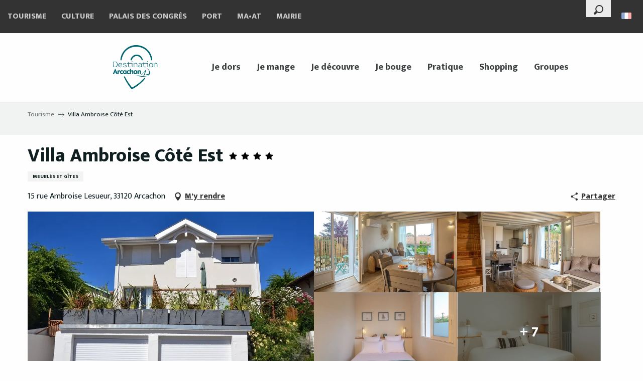

--- FILE ---
content_type: text/html; charset=UTF-8
request_url: https://www.arcachon.com/offres/villa-ambroise-cote-est-arcachon-fr-3671931/
body_size: 58655
content:
<!doctype html>
<html class="no-js" lang="fr-FR"><head><script type="importmap">{"imports":{"jquery":"https:\/\/woody.cloudly.space\/app\/themes\/woody-theme\/src\/lib\/custom\/jquery@3.7.1.min.mjs","highcharts":"https:\/\/woody.cloudly.space\/app\/dist\/arcachon\/addons\/woody-library\/static\/lib\/highcharts-12.1.2\/code\/es-modules\/masters\/highcharts.src.js","woody_library_filter":"https:\/\/woody.cloudly.space\/app\/dist\/arcachon\/addons\/woody-library\/js\/filter.3dd4b7bece.js","woody_library_woody_component":"https:\/\/woody.cloudly.space\/app\/dist\/arcachon\/addons\/woody-library\/js\/modules\/components\/woody-component.f868fc8be0.mjs","woody_library_woody_controller":"https:\/\/woody.cloudly.space\/app\/dist\/arcachon\/addons\/woody-library\/js\/modules\/controllers\/woody-controller.2db0174bdc.mjs","woody_library_summary_map_manager":"https:\/\/woody.cloudly.space\/app\/dist\/arcachon\/addons\/woody-library\/js\/modules\/managers\/summary\/summary-map-manager.84afb4d49a.mjs","woody_library_summary_accordion_manager":"https:\/\/woody.cloudly.space\/app\/dist\/arcachon\/addons\/woody-library\/js\/modules\/managers\/summary\/summary-accordion-manager.9b68213f2a.mjs","woody_library_interactive_svg_component":"https:\/\/woody.cloudly.space\/app\/dist\/arcachon\/addons\/woody-library\/js\/modules\/components\/interactive-svg\/interactive-svg-component.88c1dab784.mjs","woody_library_card_uniq_component":"https:\/\/woody.cloudly.space\/app\/dist\/arcachon\/addons\/woody-library\/js\/modules\/components\/card\/card-uniq-component.c74c472f73.mjs","woody_library_card_toggler_component":"https:\/\/woody.cloudly.space\/app\/dist\/arcachon\/addons\/woody-library\/js\/modules\/components\/card\/card-toggler-component.ba73258649.mjs","woody_library_card_slider_component":"https:\/\/woody.cloudly.space\/app\/dist\/arcachon\/addons\/woody-library\/js\/modules\/components\/card\/card-slider-component.f64561b34f.mjs","woody_library_card_map_slider_component":"https:\/\/woody.cloudly.space\/app\/dist\/arcachon\/addons\/woody-library\/js\/modules\/components\/card\/card-map-slider-component.mjs","woody_library_card_map_manager":"https:\/\/woody.cloudly.space\/app\/dist\/arcachon\/addons\/woody-library\/js\/modules\/managers\/card\/card-map-manager.aa96fe0af2.mjs","woody_library_summary_controller":"https:\/\/woody.cloudly.space\/app\/dist\/arcachon\/addons\/woody-library\/js\/modules\/controllers\/summary\/summary-controller.fcc81af2f8.mjs","woody_library_focus_controller":"https:\/\/woody.cloudly.space\/app\/dist\/arcachon\/addons\/woody-library\/js\/modules\/controllers\/focus\/focus-controller.779736d3ae.mjs","woody_library_focus_map_controller":"https:\/\/woody.cloudly.space\/app\/dist\/arcachon\/addons\/woody-library\/js\/modules\/controllers\/focus\/focus-map-controller.fa756137c4.mjs","woody_library_focus_svg_controller":"https:\/\/woody.cloudly.space\/app\/dist\/arcachon\/addons\/woody-library\/js\/modules\/controllers\/focus\/focus-svg-controller.e0e66f5917.mjs","woody_library_get_there_link_component":"https:\/\/woody.cloudly.space\/app\/dist\/arcachon\/addons\/woody-library\/js\/modules\/components\/get-there\/get-there-link-component.236c7b036d.mjs","woody_library_reveal_component":"https:\/\/woody.cloudly.space\/app\/dist\/arcachon\/addons\/woody-library\/js\/modules\/components\/reveal\/reveal-component.ae2427d122.mjs","woody_addon_touristicmaps_utils":"https:\/\/woody.cloudly.space\/app\/dist\/arcachon\/addons\/woody-addon-touristicmaps\/js\/utils\/woody-addon-touristicmaps-utils.7b4d5b3788.mjs","woody_addon_touristicmaps_map_manager":"https:\/\/woody.cloudly.space\/app\/dist\/arcachon\/addons\/woody-addon-touristicmaps\/js\/managers\/woody-addon-touristicmaps-map-manager.edda107722.mjs","woody_addon_touristicmaps_map_component":"https:\/\/woody.cloudly.space\/app\/dist\/arcachon\/addons\/woody-addon-touristicmaps\/js\/components\/woody-addon-touristicmaps-map-component.3be29cb99e.mjs","woody_addon_touristicmaps_map_control":"https:\/\/woody.cloudly.space\/app\/dist\/arcachon\/addons\/woody-addon-touristicmaps\/js\/controls\/woody-addon-touristicmaps-map-control.3ad63029a2.mjs","woody_addon_touristicmaps_center_france_map_control":"https:\/\/woody.cloudly.space\/app\/dist\/arcachon\/addons\/woody-addon-touristicmaps\/js\/controls\/woody-addon-touristicmaps-center-france-map-control.bfd154a095.mjs","woody_addon_touristicmaps_search_city_map_control":"https:\/\/woody.cloudly.space\/app\/dist\/arcachon\/addons\/woody-addon-touristicmaps\/js\/controls\/woody-addon-touristicmaps-search-city-map-control.c837cfe0f5.mjs","woody_addon_roadbook_global":"https:\/\/woody.cloudly.space\/app\/dist\/arcachon\/addons\/woody-addon-roadbook\/js\/woody-addon-roadbook-global.bac59b597b.mjs","woody_addon_roadbook_elements":"https:\/\/woody.cloudly.space\/app\/dist\/arcachon\/addons\/woody-addon-roadbook\/js\/woody-addon-roadbook-elements.1ebf10e34f.mjs","woody_addon_roadbook_tools":"https:\/\/woody.cloudly.space\/app\/dist\/arcachon\/addons\/woody-addon-roadbook\/js\/woody-addon-roadbook-tools.4c62973343.mjs","woody_addon_roadbook_feed":"https:\/\/woody.cloudly.space\/app\/dist\/arcachon\/addons\/woody-addon-roadbook\/js\/woody-addon-roadbook-feed.75f6c0ef11.mjs","woody_addon_roadbook_front":"https:\/\/woody.cloudly.space\/app\/dist\/arcachon\/addons\/woody-addon-roadbook\/js\/woody-addon-roadbook-front.e97c97cdf2.mjs","woody_addon_roadbook_django":"https:\/\/woody.cloudly.space\/app\/dist\/arcachon\/addons\/woody-addon-roadbook\/js\/woody-addon-roadbook-django.5cea3d1380.mjs","woody_roadbook_sheet_list_controller":"https:\/\/woody.cloudly.space\/app\/dist\/arcachon\/addons\/woody-addon-roadbook\/js\/controllers\/woody-roadbook-sheet-list-controller.a3aea218c2.mjs","woody_roadbook_map_global_controller":"https:\/\/woody.cloudly.space\/app\/dist\/arcachon\/addons\/woody-addon-roadbook\/js\/controllers\/woody-roadbook-map-global-controller.ca5ca46b9e.mjs","woody_hawwwai_itinerary_elevation_chart_component":"https:\/\/woody.cloudly.space\/app\/dist\/arcachon\/addons\/woody-addon-hawwwai\/js\/components\/woody-hawwwai-itinerary-elevation-chart-component.1b7e9b6c9a.mjs","woody_hawwwai_itinerary_reveal_controller":"https:\/\/woody.cloudly.space\/app\/dist\/arcachon\/addons\/woody-addon-hawwwai\/js\/controllers\/woody-hawwwai-itinerary-reveal-controller.2d8a9d49dc.mjs","woody_hawwwai_itinerary_reveal_toggler_controller":"https:\/\/woody.cloudly.space\/app\/dist\/arcachon\/addons\/woody-addon-hawwwai\/js\/controllers\/woody-hawwwai-itinerary-reveal-toggler-controller.26149551a6.mjs","woody_hawwwai_itinerary_pois_controller":"https:\/\/woody.cloudly.space\/app\/dist\/arcachon\/addons\/woody-addon-hawwwai\/js\/controllers\/woody-hawwwai-itinerary-pois-controller.2dce389938.mjs","woody_lib_utils":"https:\/\/www.arcachon.com\/app\/dist\/arcachon\/addons\/woody-lib-utils\/js\/woody-lib-utils.143542d096.mjs","woody_addon_search_engine_component":"https:\/\/www.arcachon.com\/app\/dist\/arcachon\/addons\/woody-addon-search\/js\/components\/woody-addon-search-engine-component.b36f6a3b7b.mjs","woody_addon_search_main":"https:\/\/www.arcachon.com\/app\/dist\/arcachon\/addons\/woody-addon-search\/js\/woody-addon-search-main.6ea2fe98ba.mjs","woody_addon_search_engine_input_component":"https:\/\/www.arcachon.com\/app\/dist\/arcachon\/addons\/woody-addon-search\/js\/components\/woody-addon-search-engine-input-component.1e6a90e877.mjs","woody_addon_search_engine_input_dropdown_component":"https:\/\/www.arcachon.com\/app\/dist\/arcachon\/addons\/woody-addon-search\/js\/components\/woody-addon-search-engine-input-dropdown-component.c7e89a83ab.mjs","woody_addon_search_engine_filters_component":"https:\/\/www.arcachon.com\/app\/dist\/arcachon\/addons\/woody-addon-search\/js\/components\/woody-addon-search-engine-filters-component.cc5fa80115.mjs","woody_addon_search_engine_results_component":"https:\/\/www.arcachon.com\/app\/dist\/arcachon\/addons\/woody-addon-search\/js\/components\/woody-addon-search-engine-results-component.6af4667b89.mjs","woody_addon_search_data_controller":"https:\/\/www.arcachon.com\/app\/dist\/arcachon\/addons\/woody-addon-search\/js\/controllers\/woody-addon-search-data-controller.37ba7a191c.mjs","fuse.js":"https:\/\/www.arcachon.com\/app\/dist\/arcachon\/addons\/woody-addon-search\/static\/js\/fuse-v6.4.1\/fuse.esm.min.js","woody_addon_devtools_main":"https:\/\/www.arcachon.com\/app\/dist\/arcachon\/addons\/woody-addon-devtools\/js\/woody-addon-devtools-main.5ef617cfdb.mjs","woody_addon_devtools_tools":"https:\/\/www.arcachon.com\/app\/dist\/arcachon\/addons\/woody-addon-devtools\/js\/woody-addon-devtools-tools.54d58a68c5.mjs","woody_addon_devtools_color_palette":"https:\/\/www.arcachon.com\/app\/dist\/arcachon\/addons\/woody-addon-devtools\/js\/woody-addon-devtools-color-palette.a8a41da40b.mjs","woody_addon_devtools_style_shift":"https:\/\/www.arcachon.com\/app\/dist\/arcachon\/addons\/woody-addon-devtools\/js\/woody-addon-devtools-style-shift.c4f6081742.mjs","woody_addon_devtools_fake_touristic_sheet":"https:\/\/www.arcachon.com\/app\/dist\/arcachon\/addons\/woody-addon-devtools\/js\/woody-addon-devtools-fake-touristic-sheet.2cb516cd17.mjs","woody_addon_calendar_main":"https:\/\/www.arcachon.com\/app\/dist\/arcachon\/addons\/woody-addon-calendar\/js\/woody-addon-calendar-main.51b5f2278f.mjs","woody_addon_campaigns_blocks":"https:\/\/www.arcachon.com\/app\/dist\/arcachon\/addons\/woody-addon-claims\/js\/woody-addon-campaigns-blocks.cd7b0fdfb1.mjs","woody_addon_claims_blocks":"https:\/\/www.arcachon.com\/app\/dist\/arcachon\/addons\/woody-addon-claims\/js\/woody-addon-claims-blocks.d6b0ec349c.mjs"}}</script><title>Villa Ambroise Côté Est (Arcachon) | Destination Arcachon</title><script>window.globals={"ancestors":{"chapter1":"Offres SIT","chapter2":"HLO - Villa Ambroise C\u00f4t\u00e9 Est (Arcachon) 3671931","chapter3":null},"current_lang":"fr","current_locale":"fr","current_locale_region":"fr_FR","env":"prod","languages":["fr","en","es","de"],"post_id":72311,"post_image":"https:\/\/api.cloudly.space\/resize\/crop\/1200\/627\/60\/aHR0cHM6Ly9jZHQzMy5tZWRpYS50b3VyaW5zb2Z0LmV1L3VwbG9hZC9leHRlcmlldXItMTk5LmpwZw==\/image.jpg","post_title":"HLO - Villa Ambroise C\u00f4t\u00e9 Est (Arcachon) 3671931","post_type":"touristic_sheet","post_modified":"2025-11-15 09:46:07+01:00","sheet_id":3671931,"site_key":"arcachon","tags":{"places":[],"seasons":[],"themes":[],"targets":[]},"woody_options_pages":{"search_url":2212,"weather_url":5018},"search":{"api":{"uri":"https:\/\/api.tourism-system.com\/v2\/woody\/search\/fr\/v2","args":{"size":15,"threshold":0.5}}},"tmaps":{"url_api":"https:\/\/api.touristicmaps.com\/lib\/mod.mjs","url_api_lazy":"https:\/\/api.touristicmaps.com\/lib\/lazy.mjs"},"hawwwai":{"sheet_options":{"nearby_distance_max":5000}}}</script><script>(function(e){e.eskalad=e.eskalad?e.eskalad:[],e.eskalad.product="woody",e.eskalad.site_key=e.globals.site_key!==void 0?e.globals.site_key:"empty",e.eskalad.timestamp=l("eskalad_timestamp"),e.eskalad.timestamp==null&&(e.eskalad.timestamp=Math.floor(Date.now()/1e3),s("eskalad_timestamp",e.eskalad.timestamp)),e.eskalad.cid=l("eskalad_cid"),e.eskalad.cid==null&&e.eskalad.timestamp!==void 0&&(e.eskalad.cid=e.eskalad.timestamp,c()),e.eskalad.ga_consent=!0;function c(){e.eskalad.cid.toString().search("\\.")<=0&&fetch("/api/clientid").then(a=>a.json()).then(a=>{a.cid!==void 0&&(e.eskalad.cid=a.cid+"."+e.eskalad.cid,s("eskalad_cid",e.eskalad.cid))}).catch(function(a){console.error("Eskalad fetch: "+a.message)})}function l(a){if(e.localStorage!==void 0&&e.localStorage)try{let t=e.localStorage.getItem(a);return t=t==null||isNaN(t)||t==null||t==""?void 0:t,t}catch(t){console.error(["[ESKALAD]",t])}}function s(a,t){if(e.localStorage!==void 0&&e.localStorage)try{e.localStorage.removeItem(a),e.localStorage.setItem(a,t)}catch(d){console.error(["[ESKALAD]",d])}}})(window);
</script><script src="https://cache.consentframework.com/js/pa/32284/c/GlgA6/stub" referrerpolicy="origin" charset="utf-8"></script><script src="https://choices.consentframework.com/js/pa/32284/c/GlgA6/cmp" referrerpolicy="origin" charset="utf-8" async></script><script>document.addEventListener("DOMContentLoaded",function(){document.querySelectorAll("a[href='#consentframework'],a[href='#cmp']").forEach(function(e){e.removeAttribute("target");e.setAttribute("href","javascript:window.Sddan.cmp.displayUI();")})});</script><link rel="preconnect" href="https://cache.consentframework.com" crossorigin><link rel="preconnect" href="https://choices.consentframework.com" crossorigin><link rel="preconnect" href="https://fonts.gstatic.com" crossorigin><link rel="preconnect" href="https://fonts.googleapis.com" crossorigin><link rel="preconnect" href="https://www.googletagmanager.com" crossorigin><link rel="preconnect" href="https://woody.cloudly.space" crossorigin><link rel="preconnect" href="https://api.cloudly.space" crossorigin><script>window.dataLayer=window.dataLayer?window.dataLayer:[];window.dataLayer.push({"event":"globals","data":{"env":"prod","site_key":"arcachon","page":{"id_page":72311,"name":"HLO &#8211; Villa Ambroise C\u00f4t\u00e9 Est (Arcachon) #3671931","page_type":"touristic_sheet","tags":{"places":[],"seasons":[],"themes":[],"targets":[]}},"lang":"fr","rdbk":{"enable":false},"sheet":{"id_sheet":3671931,"id_sit":"ARCACHON-HLOAQU033V510KAT","id_reservation":null,"name":"Villa Ambroise C\u00f4t\u00e9 Est - Arcachon","type":"H\u00e9bergement locatif","bordereau":"HLO","city":"Arcachon"}}});</script><script>(function(w,d,s,l,i) { w[l]=w[l]||[]; w[l].push({ 'gtm.start': new Date().getTime(),event: 'gtm.js' }); var f=d.getElementsByTagName(s)[0], j=d.createElement(s),dl=l!='dataLayer'? '&l='+l:''; j.async=true; j.src='https://www.googletagmanager.com/gtm.js?id='+i+dl; f.parentNode.insertBefore(j,f); })(window,document,'script','dataLayer','GTM-WD8ZLX3');</script><link rel="canonical" href="https://www.arcachon.com/offres/villa-ambroise-cote-est-arcachon-fr-3671931/"/><meta charset="UTF-8"/><meta http-equiv="X-UA-Compatible" content="IE=edge"/><meta name="generator" content="Raccourci Agency - WP"/><meta name="viewport" content="width=device-width,initial-scale=1"/><meta name="robots" content="max-snippet:-1, max-image-preview:large, max-video-preview:-1"/><meta property="og:type" content="website"/><meta property="og:url" content="https://www.arcachon.com/offres/villa-ambroise-cote-est-arcachon-fr-3671931/"/><meta name="twitter:card" content="summary"/><meta property="og:site_name" content="Destination Arcachon"/><meta property="og:locale" content="fr_FR"/><meta property="og:locale:alternate" content="en_GB"/><meta property="og:locale:alternate" content="es_ES"/><meta property="og:locale:alternate" content="de_DE"/><meta name="description" property="og:description" content="Duplex T3, ambiance cosy et chaleureuse pour la villa Ambroise dans le quartier authentique de l’Aiguillon, à proximité de la plage et du petit port d’Arcachon, laissez-vous gagner par l’ambiance du bassin et profitez de la quiétude et du calme que vous offre  la Villa Ambroise. A l’écart dans une rue calme, profitez sans réserve de la belle terrasse en bois, un garage pour vous simplifier la vie et la climatisation pour dormir au frais! Au rez-de-chaussée vous trouverez une agréable pièce à vivre comprenant : Une cuisine équipée, un coin repas, une partie séjour, une buanderie avec lave-linge donnant sur un toilette séparé avec lavabo
La pièce de vie, exposée est/sud-est, est ouverte sur la terrasse par une grande baie source d’une belle luminosité.
A l'étage: 1 ch avec lit 180x200, 1 ch avec 2 lits 80x200, une salle d’eau avec une grande douche de 90 x 140 cm, vasque, wc."/><meta property="og:title" content="Villa Ambroise Côté Est - Arcachon"/><meta name="twitter:title" content="Villa Ambroise Côté Est - Arcachon"/><meta name="twitter:description" content="Duplex T3, ambiance cosy et chaleureuse pour la villa Ambroise dans le quartier authentique de l’Aiguillon, à proximité de la plage et du petit port d’Arcachon, laissez-vous gagner par l’ambiance du bassin et profitez de la quiétude et du calme que vous offre  la Villa Ambroise. A l’écart dans une rue calme, profitez sans réserve de la belle terrasse en bois, un garage pour vous simplifier la vie et la climatisation pour dormir au frais! Au rez-de-chaussée vous trouverez une agréable pièce à vivre comprenant : Une cuisine équipée, un coin repas, une partie séjour, une buanderie avec lave-linge donnant sur un toilette séparé avec lavabo
La pièce de vie, exposée est/sud-est, est ouverte sur la terrasse par une grande baie source d’une belle luminosité.
A l'étage: 1 ch avec lit 180x200, 1 ch avec 2 lits 80x200, une salle d’eau avec une grande douche de 90 x 140 cm, vasque, wc."/><meta name="format-detection" content="telephone=no"/><meta property="og:image" content="https://api.cloudly.space/resize/crop/1200/627/60/aHR0cHM6Ly9jZHQzMy5tZWRpYS50b3VyaW5zb2Z0LmV1L3VwbG9hZC9leHRlcmlldXItMTk5LmpwZw==/image.jpg"/><meta name="twitter:image" content="https://api.cloudly.space/resize/crop/1024/512/60/aHR0cHM6Ly9jZHQzMy5tZWRpYS50b3VyaW5zb2Z0LmV1L3VwbG9hZC9leHRlcmlldXItMTk5LmpwZw==/image.jpg"/><meta name="thumbnail" content="https://api.cloudly.space/resize/crop/1200/1200/60/aHR0cHM6Ly9jZHQzMy5tZWRpYS50b3VyaW5zb2Z0LmV1L3VwbG9hZC9leHRlcmlldXItMTk5LmpwZw==/image.jpg"/><script type="application/ld+json" class="woody-schema-graph">{"@context":"https:\/\/schema.org","@graph":[{"@type":"WebSite","url":"https:\/\/www.arcachon.com","name":"Destination Arcachon","description":"H\u00e9bergement, animation, restauration, activit\u00e9 nautique, patrimoine et d\u00e9tente\u2026 D\u00e9couvrez Arcachon, son art de vivre et ses lieux d&#039;exceptions.","potentialAction":[{"@type":"SearchAction","target":"https:\/\/www.arcachon.com\/recherche\/?query={search_term_string}","query-input":"required name=search_term_string"}]},{"@type":"WebPage","url":"https:\/\/www.arcachon.com\/offres\/villa-ambroise-cote-est-arcachon-fr-3671931\/","headline":"HLO \u2013 Villa Ambroise C\u00f4t\u00e9 Est (Arcachon) #3671931 | Destination Arcachon","inLanguage":"fr-FR","datePublished":"2025-11-15 08:46:07","dateModified":"2025-11-15 08:46:07","description":"Duplex T3, ambiance cosy et chaleureuse pour la villa Ambroise dans le quartier authentique de l\u2019Aiguillon, \u00e0 proximit\u00e9 de la plage et du petit port d\u2019Arcachon, laissez-vous gagner par l\u2019ambiance du bassin et profitez de la qui\u00e9tude et du calme que vous offre  la Villa Ambroise. A l\u2019\u00e9cart dans une rue calme, profitez sans r\u00e9serve de la belle terrasse en bois, un garage pour vous simplifier la vie et la climatisation pour dormir au frais! Au rez-de-chauss\u00e9e vous trouverez une agr\u00e9able pi\u00e8ce \u00e0 vivre comprenant : Une cuisine \u00e9quip\u00e9e, un coin repas, une partie s\u00e9jour, une buanderie avec lave-linge donnant sur un toilette s\u00e9par\u00e9 avec lavabo\nLa pi\u00e8ce de vie, expos\u00e9e est\/sud-est, est ouverte sur la terrasse par une grande baie source d\u2019une belle luminosit\u00e9.\nA l'\u00e9tage: 1 ch avec lit 180x200, 1 ch avec 2 lits 80x200, une salle d\u2019eau avec une grande douche de 90 x 140 cm, vasque, wc."},{"@type":"LodgingBusiness","name":"Villa Ambroise C\u00f4t\u00e9 Est","description":"Duplex T3, ambiance cosy et chaleureuse pour la villa Ambroise dans le quartier authentique de l\u2019Aiguillon, \u00e0 proximit\u00e9 de la plage et du petit port d\u2019Arcachon, laissez-vous gagner par l\u2019ambiance du bassin et profitez de la qui\u00e9tude et du calme que vous offre  la Villa Ambroise. A l\u2019\u00e9cart dans une rue calme, profitez sans r\u00e9serve de la belle terrasse en bois, un garage pour vous simplifier la vie et la climatisation pour dormir au frais! Au rez-de-chauss\u00e9e vous trouverez une agr\u00e9able pi\u00e8ce \u00e0 vivre comprenant : Une cuisine \u00e9quip\u00e9e, un coin repas, une partie s\u00e9jour, une buanderie avec lave-linge donnant sur un toilette s\u00e9par\u00e9 avec lavabo\nLa pi\u00e8ce de vie, expos\u00e9e est\/sud-est, est ouverte sur la terrasse par une grande baie source d\u2019une belle luminosit\u00e9.\nA l'\u00e9tage: 1 ch avec lit 180x200, 1 ch avec 2 lits 80x200, une salle d\u2019eau avec une grande douche de 90 x 140 cm, vasque, wc.","url":"https:\/\/www.arcachon.com\/offres\/villa-ambroise-cote-est-arcachon-fr-3671931\/","geo":{"@type":"GeoCoordinates","latitude":"44.6567328","longitude":"-1.1508296"},"address":{"@type":"PostalAddress","streetAddress":"15 rue Ambroise Lesueur","addressLocality":"Arcachon","postalCode":"33120","addressCountry":"FRANCE"},"location":{"@type":"Place","name":"Adresse","address":{"@type":"PostalAddress","streetAddress":"15 rue Ambroise Lesueur","addressLocality":"Arcachon","postalCode":"33120","addressCountry":"FRANCE"},"geo":{"@type":"GeoCoordinates","latitude":"44.6567328","longitude":"-1.1508296"}},"paymentAccepted":"Cartes de paiement, Ch\u00e8ques bancaires et postaux, Ch\u00e8ques Vacances, Esp\u00e8ces, Virements","telephone":["+33 6 81 25 93 56"],"image":["https:\/\/cdt33.media.tourinsoft.eu\/upload\/exterieur-199.jpg","https:\/\/cdt33.media.tourinsoft.eu\/upload\/1-808.jpg","https:\/\/cdt33.media.tourinsoft.eu\/upload\/2-646.jpg","https:\/\/cdt33.media.tourinsoft.eu\/upload\/chambre-2-322.jpg","https:\/\/cdt33.media.tourinsoft.eu\/upload\/chambre-575.jpg","https:\/\/cdt33.media.tourinsoft.eu\/upload\/cuinine-2.jpg","https:\/\/cdt33.media.tourinsoft.eu\/upload\/cuisine-689.jpg","https:\/\/cdt33.media.tourinsoft.eu\/upload\/piece-de-vie-17.jpg","https:\/\/cdt33.media.tourinsoft.eu\/upload\/salle-a-manger-159.jpg","https:\/\/cdt33.media.tourinsoft.eu\/upload\/salon-565.jpg","https:\/\/cdt33.media.tourinsoft.eu\/upload\/sdb-128.jpg","https:\/\/cdt33.media.tourinsoft.eu\/upload\/terrasse-392.jpg"]}]}</script><style>img:is([sizes="auto" i], [sizes^="auto," i]) { contain-intrinsic-size: 3000px 1500px }</style><link rel="alternate" href="https://www.arcachon.com/offres/villa-ambroise-cote-est-arcachon-fr-3671931/" hreflang="fr" /><link rel="alternate" href="https://www.arcachon.com/en/offers/villa-ambroise-cote-est-arcachon-en-3671931/" hreflang="en" /><link rel="alternate" href="https://www.arcachon.com/es/offertas/villa-ambroise-cote-est-arcachon-es-3671931/" hreflang="es" /><link rel="alternate" href="https://www.arcachon.com/de/angebote/villa-ambroise-cote-est-arcachon-de-3671931/" hreflang="de" /><link rel='preload' as='style' onload='this.onload=null;this.rel="stylesheet"' id='addon-search-stylesheet-css' href='https://woody.cloudly.space/app/dist/arcachon/addons/woody-addon-search/css/woody-addon-search.ebc1661509.css?ver=3.1.21' media='screen' /><noscript><link rel='stylesheet' id='addon-search-stylesheet-css' href='https://woody.cloudly.space/app/dist/arcachon/addons/woody-addon-search/css/woody-addon-search.ebc1661509.css?ver=3.1.21' media='screen' /></noscript><link rel='preload' as='style' onload='this.onload=null;this.rel="stylesheet"' id='addon-touristicmaps-stylesheet-css' href='https://woody.cloudly.space/app/dist/arcachon/addons/woody-addon-touristicmaps/css/woody-addon-touristicmaps.2b44936ea4.css?ver=2.0.15' media='all' /><noscript><link rel='stylesheet' id='addon-touristicmaps-stylesheet-css' href='https://woody.cloudly.space/app/dist/arcachon/addons/woody-addon-touristicmaps/css/woody-addon-touristicmaps.2b44936ea4.css?ver=2.0.15' media='all' /></noscript><link rel='preload' as='style' onload='this.onload=null;this.rel="stylesheet"' id='addon-calendar-stylesheet-css' href='https://woody.cloudly.space/app/dist/arcachon/addons/woody-addon-calendar/css/woody-addon-calendar.61f5dfee28.css' media='all' /><noscript><link rel='stylesheet' id='addon-calendar-stylesheet-css' href='https://woody.cloudly.space/app/dist/arcachon/addons/woody-addon-calendar/css/woody-addon-calendar.61f5dfee28.css' media='all' /></noscript><link rel='preload' as='style' onload='this.onload=null;this.rel="stylesheet"' id='addon-hawwwai-stylesheet-css' href='https://woody.cloudly.space/app/dist/arcachon/addons/woody-addon-hawwwai/css/front/woody-addon-hawwwai.ebf78ef83d.css?ver=3.4.38' media='all' /><noscript><link rel='stylesheet' id='addon-hawwwai-stylesheet-css' href='https://woody.cloudly.space/app/dist/arcachon/addons/woody-addon-hawwwai/css/front/woody-addon-hawwwai.ebf78ef83d.css?ver=3.4.38' media='all' /></noscript><link rel='preload' as='style' onload='this.onload=null;this.rel="stylesheet"' id='addon-hawwwai-stylesheet-iti-css' href='https://woody.cloudly.space/app/dist/arcachon/addons/woody-addon-hawwwai/css/front/woody-addon-hawwwai-iti.551a3c1b6d.css?ver=3.4.38' media='all' /><noscript><link rel='stylesheet' id='addon-hawwwai-stylesheet-iti-css' href='https://woody.cloudly.space/app/dist/arcachon/addons/woody-addon-hawwwai/css/front/woody-addon-hawwwai-iti.551a3c1b6d.css?ver=3.4.38' media='all' /></noscript><link rel='preload' as='style' onload='this.onload=null;this.rel="stylesheet"' id='addon-campaigns-stylesheet-css' href='https://woody.cloudly.space/app/dist/arcachon/addons/woody-addon-claims/css/woody-addon-campaigns.1a1f82fdef.css' media='all' /><noscript><link rel='stylesheet' id='addon-campaigns-stylesheet-css' href='https://woody.cloudly.space/app/dist/arcachon/addons/woody-addon-claims/css/woody-addon-campaigns.1a1f82fdef.css' media='all' /></noscript><link rel='preload' as='style' onload='this.onload=null;this.rel="stylesheet"' id='google-font-lato300400900-css' href='https://fonts.googleapis.com/css?family=Lato:300,400,900' media='all' /><noscript><link rel='stylesheet' id='google-font-lato300400900-css' href='https://fonts.googleapis.com/css?family=Lato:300,400,900' media='all' /></noscript><link rel='preload' as='style' onload='this.onload=null;this.rel="stylesheet"' id='google-font-mukta300400800-css' href='https://fonts.googleapis.com/css?family=Mukta:300,400,800' media='all' /><noscript><link rel='stylesheet' id='google-font-mukta300400800-css' href='https://fonts.googleapis.com/css?family=Mukta:300,400,800' media='all' /></noscript><link rel='preload' as='style' onload='this.onload=null;this.rel="stylesheet"' id='google-font-arapey400400i-css' href='https://fonts.googleapis.com/css?family=Arapey:400,400i' media='all' /><noscript><link rel='stylesheet' id='google-font-arapey400400i-css' href='https://fonts.googleapis.com/css?family=Arapey:400,400i' media='all' /></noscript><link rel='stylesheet' id='main-stylesheet-chunk-0-css' href='https://woody.cloudly.space/app/dist/arcachon/css/main_neutral_chunk_1.567df231a5.css' media='screen' /><link rel='stylesheet' id='main-stylesheet-chunk-1-css' href='https://woody.cloudly.space/app/dist/arcachon/css/main_neutral_chunk_2.49c905ea23.css' media='screen' /><link rel='stylesheet' id='main-stylesheet-chunk-2-css' href='https://woody.cloudly.space/app/dist/arcachon/css/main_neutral_chunk_3.0470b5fa7e.css' media='screen' /><link rel='preload' as='style' onload='this.onload=null;this.rel="stylesheet"' id='wicon-stylesheet-css' href='https://woody.cloudly.space/app/dist/arcachon/css/wicon.bcaef1059f.css' media='screen' /><noscript><link rel='stylesheet' id='wicon-stylesheet-css' href='https://woody.cloudly.space/app/dist/arcachon/css/wicon.bcaef1059f.css' media='screen' /></noscript><link rel='stylesheet' id='print-stylesheet-css' href='https://woody.cloudly.space/app/dist/arcachon/css/print.f6f47df82d.css' media='print' /><script defer src="https://woody.cloudly.space/app/dist/arcachon/addons/woody-addon-search/js/woody-addon-search.3155b7e4dc.js?ver=3.1.21" id="addon-search-javascripts-js"></script><script defer src="https://woody.cloudly.space/app/themes/woody-theme/src/js/static/obf.min.js?ver=2.3.136" id="obf-js"></script><script defer src="https://woody.cloudly.space/app/dist/arcachon/addons/woody-addon-eskalad/js/events/eskalad.c2bde38840.js?ver=6.3.3" id="woody-addon-eskalad-js"></script><script defer src="https://woody.cloudly.space/app/dist/arcachon/addons/woody-addon-eskalad/js/events/eskalad-page.5d2af865c3.js?ver=6.3.3" id="woody-addon-eskalad-page-js"></script><script type="module" src="https://woody.cloudly.space/app/dist/arcachon/addons/woody-addon-calendar/js/woody-addon-calendar.ec70f7271e.mjs?ver=2.1.0" id="addon-calendar-javascripts-js"></script><script id="jquery-js-before">
window.siteConfig = {"site_key":"arcachon","login":"public_arcachon_website","password":"fdd423e8169e0441da1d15263ffa8b47","token":"OWE1YmM1YjY2MzFmOlNSUlhEZ3BXUFZkRVVGQUZVUTViUFJSUUFFVmZSMVE9Olh3VlJWbEVHQnc0SEJRZ0RDVlVCVXdkVVUxSUhCZ05RQ2dkVEExdFhWZ0U9","mapProviderKeys":{"otmKey":"a14861e3be249e0085f939d33a4326b46576b6ff00188dbfd57c1db65e0bbe8e","gmKey":"AIzaSyBMx446Q--mQj9mzuZhb7BGVDxac6NfFYc"},"api_url":"https:\/\/api.tourism-system.com","api_render_url":"https:\/\/api.tourism-system.com","current_lang":"fr","current_season":null,"languages":["fr","en","es","de"],"pll_options":{"browser":0,"rewrite":1,"hide_default":1,"force_lang":1,"redirect_lang":1,"media_support":1,"uninstall":0,"sync":["taxonomies"],"post_types":["touristic_sheet","short_link","woody_topic","woody_rdbk_leaflets","woody_rdbk_feeds","testimony","profile"],"taxonomies":["themes","places","seasons","targets","expression_category","profile_category","leaflet_category","visitor_category","accommodation_category","mobility_category","channel_category","trip_duration"],"domains":[],"version":"3.5.4","first_activation":1551371158,"media":{"duplicate":0},"default_lang":"fr","previous_version":"3.5.3"}};
window.useLeafletLibrary=1;window.DrupalAngularConfig=window.DrupalAngularConfig || {};window.DrupalAngularConfig.mapProviderKeys={"otmKey":"a14861e3be249e0085f939d33a4326b46576b6ff00188dbfd57c1db65e0bbe8e","gmKey":"AIzaSyBMx446Q--mQj9mzuZhb7BGVDxac6NfFYc"};
</script><script type="module" src="https://woody.cloudly.space/app/themes/woody-theme/src/lib/custom/jquery@3.7.1.min.mjs" id="jquery-js"></script><script defer src="https://woody.cloudly.space/app/themes/woody-theme/src/lib/custom/moment-with-locales@2.22.2.min.js" id="jsdelivr_moment-js"></script><script id="woody-addon-hawwwai-sheet-js-extra">
var __hw = {"SECTIONS.TOURISM.SHEET.PERIODS.TODAY":"Aujourd'hui","SECTIONS.TOURISM.SHEET.PERIODS.HAPPENING":"A lieu","SECTIONS.TOURISM.SHEET.PERIODS.ENDED":"Termin\u00e9","SECTIONS.TOURISM.SHEET.PERIODS.ENDED_FOR_TODAY":"Termin\u00e9 pour aujourd'hui","SECTIONS.TOURISM.SHEET.PERIODS.FROM_TODAY":"\u00c0 partir d'aujourd'hui","SECTIONS.TOURISM.SHEET.PERIODS.FROM":"Du","SECTIONS.TOURISM.SHEET.PERIODS.UNTIL_TODAY":"Aujourd'hui","SECTIONS.TOURISM.SHEET.PERIODS.TO":"jusqu'\u00e0","SECTIONS.TOURISM.SHEET.PERIODS.UNTIL":"au","SECTIONS.TOURISM.SHEET.PERIODS.UNTIL_LONG":"jusqu'au","SECTIONS.TOURISM.SHEET.PERIODS.ON":"Le","SECTIONS.TOURISM.SHEET.PERIODS.OPENED":"Ouvert","SECTIONS.TOURISM.SHEET.PERIODS.CLOSED":"Ferm\u00e9","SECTIONS.TOURISM.SHEET.PERIODS.CLOSEDFORTODAY":"Ferm\u00e9 pour aujourd'hui","SECTIONS.TOURISM.SHEET.PERIODS.UNDEFINED":"Horaires non d\u00e9finis","SECTIONS.TOURISM.SHEET.PERIODS.NOW":"En ce moment","GLOBAL.TIMES.TO":"jusqu'\u00e0"};
</script><script type="module" src="https://woody.cloudly.space/app/dist/arcachon/addons/woody-addon-hawwwai/js/woody-addon-hawwwai-sheet.94378b456e.mjs?ver=3.4.38" id="woody-addon-hawwwai-sheet-js"></script><script defer src="https://woody.cloudly.space/app/dist/arcachon/addons/woody-addon-hawwwai/js/availabilities.4f2c3e2914.js?ver=3.4.38" id="hawwwai-availabilities-js"></script><script defer src="https://woody.cloudly.space/app/themes/woody-theme/src/lib/npm/swiper/dist/js/swiper.min.js?ver=4.5.1" id="jsdelivr_swiper-js"></script><script type="module" src="https://woody.cloudly.space/app/dist/arcachon/addons/woody-addon-claims/js/woody-addon-claims.094619d2c3.mjs" id="addon-claims-javascripts-js"></script><script defer src="https://woody.cloudly.space/app/themes/woody-theme/src/lib/npm/flatpickr/dist/flatpickr.min.js?ver=4.5.7" id="jsdelivr_flatpickr-js"></script><script defer src="https://woody.cloudly.space/app/themes/woody-theme/src/lib/npm/flatpickr/dist/l10n/fr.js?ver=4.5.7" id="jsdelivr_flatpickr_l10n-js"></script><script defer src="https://woody.cloudly.space/app/themes/woody-theme/src/lib/custom/nouislider@10.1.0.min.js" id="jsdelivr_nouislider-js"></script><script defer src="https://woody.cloudly.space/app/themes/woody-theme/src/lib/custom/lazysizes@4.1.2.min.js" id="jsdelivr_lazysizes-js"></script><script defer src="https://woody.cloudly.space/app/themes/woody-theme/src/lib/custom/moment-timezone-with-data.min.js" id="jsdelivr_moment_tz-js"></script><script defer src="https://woody.cloudly.space/app/themes/woody-theme/src/lib/custom/js.cookie@2.2.1.min.js" id="jsdelivr_jscookie-js"></script><script defer src="https://woody.cloudly.space/app/themes/woody-theme/src/lib/custom/rellax@1.10.1.min.js" id="jsdelivr_rellax-js"></script><script defer src="https://woody.cloudly.space/app/themes/woody-theme/src/lib/custom/iframeResizer@4.3.7.min.js?ver=4.3.7" id="jsdelivr_iframeresizer-js"></script><script defer src="https://woody.cloudly.space/app/themes/woody-theme/src/lib/npm/plyr/dist/plyr.min.js?ver=3.6.8" id="jsdelivr_plyr-js"></script><script defer src="https://woody.cloudly.space/wp/wp-includes/js/dist/hooks.min.js?ver=4d63a3d491d11ffd8ac6" id="wp-hooks-js"></script><script defer src="https://woody.cloudly.space/wp/wp-includes/js/dist/i18n.min.js?ver=5e580eb46a90c2b997e6" id="wp-i18n-js"></script><script defer src="https://woody.cloudly.space/app/themes/woody-theme/src/js/static/i18n-ltr.min.js?ver=2.3.136" id="wp-i18n-ltr-js"></script><script id="main-modules-js-extra">
var WoodyMainJsModules = {"jquery":{"path":"https:\/\/www.arcachon.com\/app\/themes\/woody-theme\/src\/lib\/custom\/jquery@3.7.1.min.mjs"},"highcharts":{"path":"https:\/\/www.arcachon.com\/app\/dist\/arcachon\/addons\/woody-library\/static\/lib\/highcharts-12.1.2\/code\/es-modules\/masters\/highcharts.src.js"},"woody_library_filter":{"path":"https:\/\/www.arcachon.com\/app\/dist\/arcachon\/addons\/woody-library\/js\/filter.3dd4b7bece.js"},"woody_library_woody_component":{"path":"https:\/\/www.arcachon.com\/app\/dist\/arcachon\/addons\/woody-library\/js\/modules\/components\/woody-component.f868fc8be0.mjs"},"woody_library_woody_controller":{"path":"https:\/\/www.arcachon.com\/app\/dist\/arcachon\/addons\/woody-library\/js\/modules\/controllers\/woody-controller.2db0174bdc.mjs"},"woody_library_summary_map_manager":{"path":"https:\/\/www.arcachon.com\/app\/dist\/arcachon\/addons\/woody-library\/js\/modules\/managers\/summary\/summary-map-manager.84afb4d49a.mjs"},"woody_library_summary_accordion_manager":{"path":"https:\/\/www.arcachon.com\/app\/dist\/arcachon\/addons\/woody-library\/js\/modules\/managers\/summary\/summary-accordion-manager.9b68213f2a.mjs"},"woody_library_interactive_svg_component":{"path":"https:\/\/www.arcachon.com\/app\/dist\/arcachon\/addons\/woody-library\/js\/modules\/components\/interactive-svg\/interactive-svg-component.88c1dab784.mjs","component":"woody-interactive-svg"},"woody_library_card_uniq_component":{"path":"https:\/\/www.arcachon.com\/app\/dist\/arcachon\/addons\/woody-library\/js\/modules\/components\/card\/card-uniq-component.c74c472f73.mjs","component":"woody-card-uniq"},"woody_library_card_toggler_component":{"path":"https:\/\/www.arcachon.com\/app\/dist\/arcachon\/addons\/woody-library\/js\/modules\/components\/card\/card-toggler-component.ba73258649.mjs","component":"woody-card-toggler"},"woody_library_card_slider_component":{"path":"https:\/\/www.arcachon.com\/app\/dist\/arcachon\/addons\/woody-library\/js\/modules\/components\/card\/card-slider-component.f64561b34f.mjs","component":"woody-card-slider"},"woody_library_card_map_slider_component":{"path":"https:\/\/www.arcachon.com\/app\/dist\/arcachon\/addons\/woody-library\/js\/modules\/components\/card\/card-map-slider-component.mjs","component":"woody-card-map-slider"},"woody_library_card_map_manager":{"path":"https:\/\/www.arcachon.com\/app\/dist\/arcachon\/addons\/woody-library\/js\/modules\/managers\/card\/card-map-manager.aa96fe0af2.mjs"},"woody_library_summary_controller":{"path":"https:\/\/www.arcachon.com\/app\/dist\/arcachon\/addons\/woody-library\/js\/modules\/controllers\/summary\/summary-controller.fcc81af2f8.mjs","controller":"woody_library_summary_controller"},"woody_library_focus_controller":{"path":"https:\/\/www.arcachon.com\/app\/dist\/arcachon\/addons\/woody-library\/js\/modules\/controllers\/focus\/focus-controller.779736d3ae.mjs","controller":"woody_library_focus_controller"},"woody_library_focus_map_controller":{"path":"https:\/\/www.arcachon.com\/app\/dist\/arcachon\/addons\/woody-library\/js\/modules\/controllers\/focus\/focus-map-controller.fa756137c4.mjs","controller":"woody_library_focus_map_controller"},"woody_library_focus_svg_controller":{"path":"https:\/\/www.arcachon.com\/app\/dist\/arcachon\/addons\/woody-library\/js\/modules\/controllers\/focus\/focus-svg-controller.e0e66f5917.mjs","controller":"woody_library_focus_svg_controller"},"woody_library_get_there_link_component":{"path":"https:\/\/www.arcachon.com\/app\/dist\/arcachon\/addons\/woody-library\/js\/modules\/components\/get-there\/get-there-link-component.236c7b036d.mjs","component":"woody-get-there-link"},"woody_library_reveal_component":{"path":"https:\/\/www.arcachon.com\/app\/dist\/arcachon\/addons\/woody-library\/js\/modules\/components\/reveal\/reveal-component.ae2427d122.mjs","component":"woody-reveal"},"woody_addon_touristicmaps_utils":{"path":"https:\/\/www.arcachon.com\/app\/dist\/arcachon\/addons\/woody-addon-touristicmaps\/js\/utils\/woody-addon-touristicmaps-utils.7b4d5b3788.mjs"},"woody_addon_touristicmaps_map_manager":{"path":"https:\/\/www.arcachon.com\/app\/dist\/arcachon\/addons\/woody-addon-touristicmaps\/js\/managers\/woody-addon-touristicmaps-map-manager.edda107722.mjs"},"woody_addon_touristicmaps_map_component":{"path":"https:\/\/www.arcachon.com\/app\/dist\/arcachon\/addons\/woody-addon-touristicmaps\/js\/components\/woody-addon-touristicmaps-map-component.3be29cb99e.mjs","component":"woody-map"},"woody_addon_touristicmaps_map_control":{"path":"https:\/\/www.arcachon.com\/app\/dist\/arcachon\/addons\/woody-addon-touristicmaps\/js\/controls\/woody-addon-touristicmaps-map-control.3ad63029a2.mjs"},"woody_addon_touristicmaps_center_france_map_control":{"path":"https:\/\/www.arcachon.com\/app\/dist\/arcachon\/addons\/woody-addon-touristicmaps\/js\/controls\/woody-addon-touristicmaps-center-france-map-control.bfd154a095.mjs"},"woody_addon_touristicmaps_search_city_map_control":{"path":"https:\/\/www.arcachon.com\/app\/dist\/arcachon\/addons\/woody-addon-touristicmaps\/js\/controls\/woody-addon-touristicmaps-search-city-map-control.c837cfe0f5.mjs"},"woody_addon_roadbook_global":{"path":"https:\/\/www.arcachon.com\/app\/dist\/arcachon\/addons\/woody-addon-roadbook\/js\/woody-addon-roadbook-global.bac59b597b.mjs"},"woody_addon_roadbook_elements":{"path":"https:\/\/www.arcachon.com\/app\/dist\/arcachon\/addons\/woody-addon-roadbook\/js\/woody-addon-roadbook-elements.1ebf10e34f.mjs"},"woody_addon_roadbook_tools":{"path":"https:\/\/www.arcachon.com\/app\/dist\/arcachon\/addons\/woody-addon-roadbook\/js\/woody-addon-roadbook-tools.4c62973343.mjs"},"woody_addon_roadbook_feed":{"path":"https:\/\/www.arcachon.com\/app\/dist\/arcachon\/addons\/woody-addon-roadbook\/js\/woody-addon-roadbook-feed.75f6c0ef11.mjs"},"woody_addon_roadbook_front":{"path":"https:\/\/www.arcachon.com\/app\/dist\/arcachon\/addons\/woody-addon-roadbook\/js\/woody-addon-roadbook-front.e97c97cdf2.mjs"},"woody_addon_roadbook_django":{"path":"https:\/\/www.arcachon.com\/app\/dist\/arcachon\/addons\/woody-addon-roadbook\/js\/woody-addon-roadbook-django.5cea3d1380.mjs"},"woody_roadbook_sheet_list_controller":{"path":"https:\/\/www.arcachon.com\/app\/dist\/arcachon\/addons\/woody-addon-roadbook\/js\/controllers\/woody-roadbook-sheet-list-controller.a3aea218c2.mjs","controller":"woody_roadbook_sheet_list_controller"},"woody_roadbook_map_global_controller":{"path":"https:\/\/www.arcachon.com\/app\/dist\/arcachon\/addons\/woody-addon-roadbook\/js\/controllers\/woody-roadbook-map-global-controller.ca5ca46b9e.mjs","controller":"woody_roadbook_map_global_controller"},"woody_hawwwai_itinerary_elevation_chart_component":{"path":"https:\/\/www.arcachon.com\/app\/dist\/arcachon\/addons\/woody-addon-hawwwai\/js\/components\/woody-hawwwai-itinerary-elevation-chart-component.1b7e9b6c9a.mjs","component":"woody-hawwwai-itinerary-elevation-chart"},"woody_hawwwai_itinerary_reveal_controller":{"path":"https:\/\/www.arcachon.com\/app\/dist\/arcachon\/addons\/woody-addon-hawwwai\/js\/controllers\/woody-hawwwai-itinerary-reveal-controller.2d8a9d49dc.mjs","controller":"woody_hawwwai_itinerary_reveal_controller"},"woody_hawwwai_itinerary_reveal_toggler_controller":{"path":"https:\/\/www.arcachon.com\/app\/dist\/arcachon\/addons\/woody-addon-hawwwai\/js\/controllers\/woody-hawwwai-itinerary-reveal-toggler-controller.26149551a6.mjs","controller":"woody_hawwwai_itinerary_reveal_toggler_controller"},"woody_hawwwai_itinerary_pois_controller":{"path":"https:\/\/www.arcachon.com\/app\/dist\/arcachon\/addons\/woody-addon-hawwwai\/js\/controllers\/woody-hawwwai-itinerary-pois-controller.2dce389938.mjs","controller":"woody_hawwwai_itinerary_pois_controller"}};
</script><script type="module" src="https://woody.cloudly.space/app/dist/arcachon/addons/woody-library/js/modules/main.ed6032b936.mjs" id="main-modules-js"></script><script type="module" src="https://woody.cloudly.space/app/dist/arcachon/js/main.edfbd03436.mjs" id="main-javascripts-js"></script><link rel="https://api.w.org/" href="https://www.arcachon.com/wp-json/" /><link rel="icon" type="image/x-icon" href="https://woody.cloudly.space/app/dist/arcachon/favicon/favicon/favicon.84fc76c627.ico"><link rel="icon" type="image/png" sizes="16x16" href="https://woody.cloudly.space/app/dist/arcachon/favicon/favicon/favicon-16x16.c03fa69378.png"><link rel="icon" type="image/png" sizes="32x32" href="https://woody.cloudly.space/app/dist/arcachon/favicon/favicon/favicon-32x32.ac233cac13.png"><link rel="icon" type="image/png" sizes="48x48" href="https://woody.cloudly.space/app/dist/arcachon/favicon/favicon/favicon-48x48.4b7ff66225.png"><link rel="apple-touch-icon" sizes="57x57" href="https://woody.cloudly.space/app/dist/arcachon/favicon/favicon/apple-touch-icon-57x57.fbb7ad5c29.png"><link rel="apple-touch-icon" sizes="60x60" href="https://woody.cloudly.space/app/dist/arcachon/favicon/favicon/apple-touch-icon-60x60.78b9c3c310.png"><link rel="apple-touch-icon" sizes="72x72" href="https://woody.cloudly.space/app/dist/arcachon/favicon/favicon/apple-touch-icon-72x72.d2ac56b1d0.png"><link rel="apple-touch-icon" sizes="76x76" href="https://woody.cloudly.space/app/dist/arcachon/favicon/favicon/apple-touch-icon-76x76.56b3c46542.png"><link rel="apple-touch-icon" sizes="114x114" href="https://woody.cloudly.space/app/dist/arcachon/favicon/favicon/apple-touch-icon-114x114.d21e22eb2c.png"><link rel="apple-touch-icon" sizes="120x120" href="https://woody.cloudly.space/app/dist/arcachon/favicon/favicon/apple-touch-icon-120x120.ff2770970e.png"><link rel="apple-touch-icon" sizes="144x144" href="https://woody.cloudly.space/app/dist/arcachon/favicon/favicon/apple-touch-icon-144x144.03a2a0d5eb.png"><link rel="apple-touch-icon" sizes="152x152" href="https://woody.cloudly.space/app/dist/arcachon/favicon/favicon/apple-touch-icon-152x152.3636c4e520.png"><link rel="apple-touch-icon" sizes="167x167" href="https://woody.cloudly.space/app/dist/arcachon/favicon/favicon/apple-touch-icon-167x167.df93a3bdd8.png"><link rel="apple-touch-icon" sizes="180x180" href="https://woody.cloudly.space/app/dist/arcachon/favicon/favicon/apple-touch-icon-180x180.9ecb20708d.png"><link rel="apple-touch-icon" sizes="1024x1024" href="https://woody.cloudly.space/app/dist/arcachon/favicon/favicon/apple-touch-icon-1024x1024.0da98ff7cb.png"></head><body class="wp-singular touristic_sheet-template-default single single-touristic_sheet postid-72311 wp-theme-woody-theme wp-child-theme-arcachon is-tourism prod apirender apirender-wordpress woody-hawwwai-sheet sheet-v2 sheet-hlo">
            <noscript><iframe src="https://www.googletagmanager.com/ns.html?id=GTM-WD8ZLX3" height="0" width="0" style="display:none;visibility:hidden"></iframe></noscript>
        
            
    
    <div class="main-wrapper flex-container flex-dir-column">
                                <div class="woody-component-headnavs">
    
    <a href="#" class="screen-reader-text skip-link woody-component-button primary normal" aria-label="Aller directement au contenu principal de la page">
     <span class="button-label"> Aller au contenu principal</span>
    </a>

    
                        <ul class="tools list-unstyled flex-container align-middle">
                                                                                        <li class="weather-tool">
                                                                    <a class="no-ext tools-link" href="https://www.arcachon.com/la-meteo-darcachon/" target="_self" title="15°" >
                                                                                    <span class="wicon climacon-cloud"></span>
                                                                                                                            <span>15°</span>
                                                                            </a>
                                                            </li>
                                                                                                                                                <li class="search-tool"><div class="search-toggler-wrapper woody-component-esSearch-block">
    <span role="button" aria-label="Recherche" class="esSearch-button results-toggler" data-label="Recherche" title="Recherche" tabindex="0">
        <span class="wicon wicon-053-loupe-par-defaut search-icon"></span>
        <span class="button-label" data-label="Recherche"></span>
    </span>
</div>
</li>
                                                    <li class="lang_switcher-tool"><div class="woody-lang_switcher woody-lang_switcher-reveal tpl_01 flags medium" data-label="Langue" role="button" aria-label="Choix de la langue"><div class="lang_switcher-button" data-label="Langue"  tabindex="0"><div class="fr" data-lang="fr">fr</div></div></div></li>
                                            </ul>
            
    <div class="topheader bg-primary">
    <ul class="menu">
                <li class="menuItem">
            <a class="menuLink" href="https://www.arcachon.com/" target="_blank">
                Tourisme
            </a>
        </li>
                <li class="menuItem">
            <a class="menuLink" href="https://www.arcachon.com/culture/" target="_blank">
                Culture
            </a>
        </li>
                <li class="menuItem">
            <a class="menuLink" href="https://www.arcachon.com/palais-des-congres/" target="_blank">
                Palais des Congrès
            </a>
        </li>
                <li class="menuItem">
            <a class="menuLink" href="https://www.arcachon.com/port/" target="_blank">
                Port
            </a>
        </li>
                <li class="menuItem">
            <a class="menuLink" href="http://www.ville-arcachon.fr" target="_blank">
                Mairie
            </a>
        </li>
                <li class="menuItem">
            <a class="menuLink" href="http://www.ville-arcachon.fr/maat/" target="_blank">
                MA•AT
            </a>
        </li>
            </ul>
    
</div>


            <header role="banner" class="woody-component-header tpl_03 site-header" data-click-open="true" data-disable-hover="true" data-dropdown-menu="data-dropdown-menu" data-sticky-container="data-sticky-container">
    <div class="main-menu-wrapper">
        <nav class="top-bar title-bar" id="main-menu" role="navigation">
            <ul class="menu dropdown horizontal align-center align-middle fullwidth-dropdowns">
                                                            <li class="is-brand-logo">
                                                                <a class="menuLogo" href="https://www.arcachon.com/" target="_self" data-post-id="256">
                                        <span class="no-visible-text menu-logo-site-name isAbs">Destination Arcachon</span>
                                                                        <span class="brand-logo"><svg width="546" height="539" viewBox="0 0 546 539" fill="none" xmlns="http://www.w3.org/2000/svg">
<path d="M29.2002 343.2C30.6002 340.3 32.1002 337.4 33.4002 334.5C39.8002 319.5 46.2002 304.6 52.6002 289.6C52.7002 289.3 53.0002 289.1 53.4002 288.5C54.5002 288.5 55.7002 288.5 57.5002 288.5C64.8002 305.3 72.2002 322.1 79.5002 339C79.7002 339 80.0002 339 80.2002 338.9C80.2002 333.3 80.2002 327.7 80.2002 322.1C80.3002 316.7 79.9002 311.2 80.5002 305.6C84.1002 305.2 87.3002 304.9 90.9002 304.6C91.4002 305.3 92.0002 306.2 92.8002 307.3C97.3002 305.4 101.9 302 107.8 305.1C107.8 308.6 107.8 312.2 107.8 315.7C111.7 310.8 115.1 305.9 121.3 304.1C127.2 302.4 133 302.7 138.8 305.1C138.8 308.9 138.8 312.5 138.8 316.6C135.1 314.5 131.5 314 127.7 314.2C122.7 314.4 119.7 317 119.2 322.1C119 323.7 119 325.4 119.2 327.1C119.8 331.9 123.2 334.9 128.3 335.3C132.2 335.6 135.6 334.4 140 331.1C140 328.4 139.9 325.4 140 322.5C140.3 313.3 146 306.2 154.9 303.7C159.3 302.5 163.8 303.5 167.8 306C168.4 306.3 168.9 306.8 169.3 307C172.1 306.2 174.5 303.6 177.9 306.1C177.9 313.7 178 321.5 177.9 329.3C177.8 333 178.5 336.2 181.9 338.5C180 341.7 176.5 342.9 174.4 345.4C171.1 345 171.1 345 167.4 341.3C166.1 342 164.8 342.8 163.4 343.6C160.2 345.3 157.1 345.9 153.5 344.7C148.4 343.1 144.9 340.1 142.3 335.6C141.7 334.6 141.3 333.5 140.4 331.6C140.4 335.5 140.4 338.5 140.4 341.1C134.5 347.3 121.5 346.2 116.4 342.9C107 336.8 106.3 327.8 108.1 317.8C102.8 315.1 97.6002 314.2 92.4002 318.6C92.4002 327 92.4002 335.5 92.4002 344.3C91.2002 344.7 90.2002 345.3 89.2002 345.3C83.4002 345.4 77.6002 345.3 71.7002 345.4C69.6002 345.4 68.2002 344.6 67.4002 342.7C66.3002 340.3 65.2002 338 64.1002 335.6C58.0002 335.6 52.2002 335.6 45.8002 335.6C44.7002 338.2 43.5002 341 42.1002 344.3C38.1002 346 33.8002 345.9 29.5002 344.5C29.2002 343.9 29.2002 343.5 29.2002 343.2ZM166.7 331.9C166.7 327.4 166.6 323.1 166.7 318.8C166.7 317.2 166.4 315.8 165 314.9C162.4 313.2 159.6 312.6 156.6 313.9C153.7 315.2 152.2 317.3 152 320.3C151.8 323.4 152 326.5 152 330.5C153.3 331.7 154.8 333.2 156 334.4C160.1 333.9 163.8 335.7 166.7 331.9ZM61.4002 329.1C59.1002 323.5 57.0002 318.5 54.5002 312.6C51.6002 318.2 49.5002 323.3 47.8002 329.1C52.5002 329.1 56.5002 329.1 61.4002 329.1Z" fill="#016671"/>
<path d="M453.9 195.501C449.9 194.301 447.7 192.201 447.1 187.901C445.1 174.901 442.1 162.101 437.5 149.701C431.8 134.301 424 120.001 414.1 106.901C408.4 99.3006 402 92.4006 395 86.0006C386.8 78.5006 377.7 72.2006 368.1 66.6006C357 60.2006 345.3 55.3006 333.1 51.7006C325.7 49.5006 318.1 48.0006 310.5 46.7006C299 44.8006 287.4 44.4006 275.8 45.0006C267.3 45.4006 258.8 46.7006 250.4 48.4006C240 50.6006 230 53.8006 220.3 57.9006C208.4 63.0006 197.2 69.4006 187 77.4006C178.9 83.7006 171.6 90.8006 164.8 98.5006C157.8 106.501 151.8 115.201 146.6 124.401C138.4 138.801 132.7 154.201 128.8 170.301C127.6 175.401 126.3 180.501 126 185.801C125.7 191.401 124.3 193.101 118.9 195.501C116 195.201 113.8 193.501 112.2 190.901C111.3 185.501 112.5 180.101 113.3 174.801C115 164.601 117.5 154.501 120.9 144.701C127.1 127.301 135.3 111.101 146.7 96.4006C152.6 88.8006 158.7 81.5006 165.8 74.9006C176.1 65.3006 187.2 56.7006 199.4 49.6006C210.1 43.3006 221.4 38.4006 233.3 34.8006C241.9 32.1006 250.7 30.1006 259.7 28.9006C268.9 27.7006 278.1 26.9006 287.3 27.0006C293.9 27.1006 300.4 28.2006 307 28.8006C315.2 29.6006 323.2 31.6006 331.1 33.7006C343 36.8006 354.2 41.3006 365.2 46.8006C376.8 52.6006 387.6 59.7006 397.6 67.8006C409.9 77.7006 420.5 89.3006 429.7 102.201C440.3 117.201 448.2 133.401 453.5 150.901C456.4 160.401 458.6 170.001 459.5 179.901C459.7 182.001 460.2 184.101 460.3 186.301C460.6 191.901 459.9 192.901 453.9 195.501Z" fill="#016671"/>
<path d="M151.101 373.302C152.401 372.402 154.101 371.102 155.601 370.102C159.101 370.602 161.001 372.302 162.401 375.102C166.201 382.802 170.101 390.402 174.301 397.902C179.401 407.002 184.601 416.002 190.201 424.702C196.801 435.002 203.601 445.202 210.601 455.202C218.601 466.602 227.001 477.702 236.201 488.102C237.301 489.302 238.301 490.602 239.601 492.302C245.901 488.902 252.201 485.702 258.301 482.102C267.001 477.002 275.601 471.802 284.001 466.302C297.901 457.302 311.101 447.402 323.701 436.602C331.601 429.802 339.301 422.702 346.901 415.502C353.801 408.902 360.401 401.902 367.101 395.002C368.901 393.102 370.601 391.002 372.301 389.002C373.001 388.302 373.601 387.502 374.401 386.902C377.201 384.702 379.201 384.802 381.901 387.202C382.401 387.602 382.801 388.202 383.401 388.902C383.401 390.402 383.401 392.002 383.401 393.702C343.301 445.502 276.901 494.502 235.601 512.002C234.901 511.402 233.901 510.702 233.201 509.902C225.401 501.502 218.701 492.202 211.901 483.102C201.301 468.902 191.701 454.102 182.501 438.902C177.001 429.702 171.801 420.302 166.801 410.802C161.801 401.302 157.301 391.602 152.401 382.102C151.101 379.402 150.501 376.802 151.101 373.302Z" fill="#016671"/>
<path d="M229.8 195.5C228 194.6 226.1 193.6 224.4 192.7C223.8 191 223.4 189.6 223 188.3C225.3 176.4 230.2 166 237.8 156.7C243 150.3 249.1 145.1 256.1 140.9C264.1 136.1 272.8 133 282 131.9C287.8 131.1 293.8 131.2 299.8 132.3C304.2 133.1 308.5 133.9 312.7 135.5C333.2 143.5 346.8 158.2 354.3 178.7C355.2 181.3 355.8 184.1 356.4 186.8C357.2 190.3 355.6 193.2 352.3 194.2C349.4 195.1 346.3 193.7 344.9 190.7C344.4 189.5 344.1 188.2 343.7 186.9C336.9 167.9 324.3 154.7 304.8 149.1C290 144.9 275.7 147.1 262.6 155.3C250.2 163.1 242 174.2 237.4 188C235.9 191.8 234.4 194.5 229.8 195.5Z" fill="#016671"/>
<path d="M252.9 344.401C248.7 345.401 244.9 345.701 241 343.801C241 335.101 241 326.501 241 318.101C237.2 314.001 234.4 314.001 227.8 318.101C227.8 322.301 227.8 326.801 227.8 331.201C227.8 334.401 227.9 337.501 227.8 340.701C227.7 344.101 226.8 345.001 223.3 345.101C219 345.301 218.9 345.201 216 343.801C216 325.801 216 307.701 216 289.501C219.5 287.601 223.1 288.801 226.6 288.501C228.8 291.601 227.6 294.801 227.8 297.801C228 300.901 227.8 304.001 227.9 307.301C231.1 306.001 233.9 305.001 236.6 303.901C243.8 301.101 252.9 306.401 253.1 315.201C253 324.701 252.9 334.201 252.9 344.401Z" fill="#016671"/>
<path d="M299.8 305.5C303.4 305.2 306.7 304.8 310.1 304.5C310.5 305.4 311 306.3 311.5 307.3C312.2 307.2 312.7 307.1 313.1 307C315.2 306 317.1 304.7 319.3 304.1C328.4 301.3 336.2 306.7 336.5 316.2C336.7 322.7 336.6 329.2 336.6 335.6C336.6 338.4 336.6 341.2 336.6 344.4C332.5 345.5 328.8 345.3 324.8 344.5C324.8 335.4 324.8 326.8 324.8 318.6C323.5 316.3 322.1 315.3 319.8 315.2C316.5 315.1 313.5 315.7 311.3 318.3C311.3 326.6 311.3 334.8 311.3 343.4C310.5 343.9 309.6 345 308.7 345C305.8 345 302.8 345.9 299.8 344.2C299.8 331.4 299.8 318.6 299.8 305.5Z" fill="#016671"/>
<path d="M296.9 324.201C297.2 331.701 294.6 337.701 288.5 342.101C285.6 344.101 282.4 345.401 278.8 345.401C275.2 345.401 271.6 345.601 268 344.401C260.7 341.901 256.8 336.701 255.7 329.301C255.3 326.401 254.9 323.701 255.5 320.601C257.2 312.201 261.7 306.201 269.8 304.001C281 301.101 292.5 304.601 296.3 317.801C296.9 319.801 296.8 322.001 296.9 324.201ZM277 336.101C280.5 336.101 283.3 334.501 284.3 330.901C285.6 326.301 285.6 321.501 283.5 317.101C280.8 311.501 272.4 310.801 269.1 315.801C266.2 320.201 266.4 328.401 269.6 332.601C271.3 334.701 273.4 336.101 277 336.101Z" fill="#016671"/>
<path d="M32.2998 269.301C32.2998 249.001 32.2998 229.001 32.2998 208.601C33.5998 208.501 34.6998 208.401 35.7998 208.401C42.0998 208.401 48.3998 208.201 54.6998 208.501C61.5998 208.801 68.0998 210.501 72.9998 215.901C76.9998 220.301 79.5998 225.301 80.0998 231.301C80.2998 234.401 81.0998 237.601 80.8998 240.601C80.3998 247.001 79.0998 253.201 75.4998 258.801C71.3998 265.101 65.3998 268.501 58.2998 269.101C49.7998 269.901 41.1998 269.301 32.2998 269.301ZM37.5998 212.701C36.7998 220.601 36.9998 261.101 37.8998 264.801C38.7998 264.901 39.6998 265.201 40.6998 265.101C46.0998 265.001 51.5998 265.201 56.9998 264.401C64.8998 263.201 70.1998 259.201 73.1998 251.801C75.3998 246.401 75.0998 240.801 75.0998 235.201C75.0998 231.301 73.9998 227.701 72.3998 224.301C70.1998 219.201 66.2998 215.701 60.7998 214.401C58.5998 213.801 56.2998 213.301 54.0998 213.001C48.6998 212.301 43.2998 212.701 37.5998 212.701Z" fill="#016671"/>
<path d="M369.6 210.4C369.6 215.2 369.6 219.6 369.6 224.5C376.9 224.7 383.8 224.6 390.7 224.6C397.5 224.6 404.3 224.6 411.2 224.6C411.6 225.7 412.2 226.6 412.2 227.4C412.3 240.7 412.2 254 412.2 267.3C412.2 267.7 411.9 268.2 411.6 268.8C410.1 269.8 408.6 269.8 407.1 268.9C407.1 255.9 407.1 243 407.1 230.4C403 229.4 377.2 229.2 369.5 230C369.5 237 369.5 244.1 369.5 251.2C369.5 253.2 369.7 255.1 370.1 257.1C371.5 263.9 376 267.1 382.8 266.3C385.2 266 387.6 265.2 390 264.7C390.8 264.5 391.6 264.5 392.9 264.3C393.4 265.3 394 266.3 394.4 267.3C393.9 267.9 393.7 268.2 393.4 268.3C388.4 270.2 383.2 270.9 377.9 270.5C371.4 270.1 366.3 265.7 365.3 259.3C364.8 255.9 364.5 252.4 364.4 249C364.3 243 364.4 237 364.3 231.1C364.3 230.8 364.2 230.5 364 229.7C360 229.7 356 229.7 352 229.7C351.2 225.3 351.5 224.8 355.1 224.7C357.9 224.6 360.7 224.7 363.7 224.7C366.3 220.4 364.4 215.6 365.6 210.8C366.9 210.6 368 210.5 369.6 210.4Z" fill="#016671"/>
<path d="M195.601 224.3C196.501 219.6 195.101 215 197.201 210.5C198.201 210.5 199.301 210.5 200.801 210.5C200.801 215.1 200.801 219.6 200.801 224.3C202.401 224.4 203.701 224.5 205.001 224.5C216.001 224.5 226.901 224.5 237.901 224.5C239.501 224.5 241.301 224 242.801 225.7C242.801 239.9 242.801 254.3 242.801 269.1C241.301 269.2 239.901 269.3 238.701 269.3C238.301 268.9 238.101 268.8 238.101 268.7C238.001 255.8 237.801 242.9 237.701 229.7C225.501 229.7 213.501 229.7 200.901 229.7C200.901 231.6 200.901 233.6 200.901 235.5C200.901 241.8 200.901 248.1 201.001 254.5C201.001 256.4 201.501 258.4 202.001 260.3C202.801 263.1 204.801 264.4 207.601 265.4C212.101 266.9 216.401 265.8 220.701 264.9C221.801 264.7 222.901 264.4 224.201 264.1C224.701 265.1 225.201 266 225.601 266.8C225.401 267.1 225.301 267.5 225.001 267.6C219.101 271 212.501 271.4 206.301 269.8C199.601 268.1 196.401 264.3 195.901 254.8C195.501 248.2 195.801 241.5 195.801 234.9C195.801 233.3 195.801 231.6 195.801 229.5C191.501 229.5 187.401 229.5 183.101 229.5C183.101 228 183.101 226.9 183.101 225.8C184.801 223.5 187.001 225 189.001 224.9C191.101 224.8 193.201 224.6 195.601 224.3Z" fill="#016671"/>
<path d="M213.6 316.5C210.7 315.6 208.5 314.6 206.1 314.2C203.7 313.8 201.1 314.1 198.9 314.1C195.1 316.2 193.5 319.2 193.7 323.3C193.8 324.3 193.7 325.3 193.7 326.3C193.9 331.4 197.3 334.9 202.3 335.2C205.2 335.4 207.8 334.7 210.4 333.4C211.5 332.8 212.7 332.5 214.1 332C215 334.6 214.7 337 214.5 339.2C214.4 340.8 213.4 342.3 211.8 343.2C205.1 347 190.6 346.5 185.6 338.7C184.3 336.8 183.2 334.8 182.4 332.6C179.5 324.3 181.2 316.7 186.6 310C190.2 305.6 194.9 303 200.8 303.2C203.1 303.3 205.5 303.1 207.8 303.4C212.2 304 213.5 305.5 213.5 309.8C213.7 311.9 213.7 314 213.6 316.5Z" fill="#016671"/>
<path d="M130.2 248.401C123.7 248.401 117.8 248.401 111.8 248.401C106 248.401 100.2 248.401 94.5004 248.401C94.1004 256.301 99.2004 263.201 106.4 265.301C113.8 267.401 120.3 265.601 126.8 261.501C127.5 262.401 128.3 263.401 129.2 264.601C126.1 267.401 122.7 269.001 119 269.701C108.5 271.901 97.8004 269.601 91.7004 259.601C89.0004 255.101 88.5004 250.201 88.7004 245.001C88.9004 237.701 92.4004 232.401 97.8004 228.101C108.3 219.701 124.2 222.901 129.1 235.001C130.9 239.101 132 243.401 130.2 248.401ZM125.8 243.401C125.7 234.001 120.1 228.601 111.4 228.301C102.9 228.001 94.5004 234.901 94.7004 243.401C104.9 243.401 115.2 243.401 125.8 243.401Z" fill="#016671"/>
<path d="M340.5 241.001C340.6 234.301 338 229.801 333 228.801C329.5 228.001 325.7 227.801 322.2 229.201C318.7 230.601 315.3 232.201 311.6 233.801C311.1 233.101 310.4 232.001 309.5 230.701C313.8 226.901 318.9 225.201 324.2 224.001C328.7 222.901 333 223.401 337.2 225.301C342.2 227.601 344.7 231.701 345.5 236.801C347.1 246.801 346.1 257.001 346.3 267.001C346.3 267.601 345.9 268.201 345.6 269.001C344.5 269.101 343.3 269.201 342 269.301C341.6 267.601 341.3 266.101 340.9 264.201C339.9 264.601 339 264.701 338.2 265.201C332.9 268.801 327.2 271.001 320.6 270.401C317.7 270.101 315.1 269.301 312.7 267.801C304.9 262.701 306.4 252.101 312.7 248.201C318 244.901 323.8 243.401 329.8 242.401C333.3 241.801 336.8 241.501 340.5 241.001ZM340.5 245.501C339.3 245.501 338.3 245.401 337.4 245.501C334.6 245.801 331.9 246.101 329.1 246.701C326.7 247.201 324.3 247.801 322 248.501C319.4 249.401 316.7 250.501 314.8 252.601C311.5 256.301 312.1 261.901 316.3 264.101C319.5 265.701 322.9 266.701 326.7 265.801C332 264.601 336.5 262.101 340.4 258.601C340.5 254.301 340.5 250.101 340.5 245.501Z" fill="#016671"/>
<path d="M425.8 247.501C425.9 241.801 427.1 236.601 430.5 232.001C438.1 221.801 454.5 219.601 463.9 231.301C469 237.601 470.1 244.801 468.5 252.701C466.8 261.101 462.3 266.801 454.2 269.401C442 273.201 431 266.601 427.4 256.201C426.5 253.501 426.4 250.401 425.8 247.501ZM431 247.101C431.5 249.801 431.7 252.701 432.5 255.301C434.6 261.701 439.6 265.401 446.1 266.001C451.7 266.501 456.9 264.501 460.3 259.501C463.5 254.701 464.5 249.401 463.5 243.601C461.9 233.601 456 228.301 446 228.601C440.7 228.701 437 231.401 434.3 235.801C432.2 239.201 431.1 242.901 431 247.101Z" fill="#016671"/>
<path d="M477.4 226.001C479.3 224.101 480.7 224.301 482.4 226.001C482.4 227.801 482.4 229.901 482.4 232.401C484.9 230.401 486.8 228.701 489 227.201C494.3 223.601 500.1 222.101 506.4 224.501C510.6 226.101 513.8 228.901 514.8 233.501C515.5 236.401 516.1 239.301 516.1 242.201C516.3 251.001 516.2 259.801 516.2 269.001C514.7 269.201 513.3 269.301 511.8 269.501C511.5 268.801 511.1 268.401 511.1 268.001C511 260.201 511.1 252.401 511 244.601C510.9 241.601 510.6 238.701 510.1 235.801C509.4 231.901 505.7 229.101 501.7 228.601C493.6 227.501 488.4 232.201 482.9 237.801C482.9 247.801 482.9 258.101 482.9 268.401C482.9 268.501 482.7 268.701 482.3 269.201C481.3 269.301 479.9 269.401 478.3 269.501C478 268.301 477.5 267.401 477.5 266.501C477.4 253.001 477.4 239.501 477.4 226.001Z" fill="#016671"/>
<path d="M142.1 232.401C146.2 223.801 156.3 222.701 163.1 223.801C166.9 224.401 170.5 226.301 174.2 227.701C174.9 228.001 175.4 228.701 176.2 229.301C175.9 230.001 175.8 230.601 175.5 231.201C175.2 231.801 174.8 232.301 174.7 232.601C173.6 232.401 173 232.501 172.6 232.301C166.7 227.601 159.9 228.101 153.1 228.701C150.6 228.901 148.6 230.701 147.1 233.201C147.1 234.401 147.1 235.901 147.1 237.501C147.3 237.801 147.5 238.301 147.8 238.601C150.5 241.601 154.3 242.401 157.9 243.301C161.9 244.301 165.8 245.201 169.8 246.401C171.4 246.801 172.9 247.601 174.3 248.501C180.4 252.601 182 258.401 176.7 264.901C173.9 268.301 169.9 269.801 165.8 270.201C157.4 271.101 149.3 269.801 142 265.301C141.4 265.001 140.9 264.601 140.3 264.201C139.9 263.901 139.6 263.501 139 262.801C139.8 261.901 140.6 261.001 141.4 260.101C142.1 260.201 142.7 260.101 143 260.401C147.4 264.001 152.8 265.001 158.1 266.001C161.7 266.701 165.4 265.901 168.8 264.701C171.8 263.601 173.7 261.401 174.4 258.701C174.2 253.501 171 251.501 166.9 250.401C163 249.301 158.9 248.501 155 247.401C152.6 246.701 150.3 246.001 148.1 244.901C143.6 242.801 141.2 239.401 141.8 234.201C142 233.601 142 233.001 142.1 232.401Z" fill="#016671"/>
<path d="M263.7 237.6C263.7 248.5 263.7 258.6 263.7 269.1C262.2 269.2 260.8 269.3 259.6 269.4C258.5 268.3 258.3 239 258.9 225.7C259.3 225.4 259.8 225 260.4 224.7C260.8 224.5 261.4 224.6 261.8 224.6C264.6 226.2 262.9 229.3 264.3 231.7C265.9 230.3 267.4 229 268.9 227.8C274.9 223.3 281.2 221.9 288.3 225.1C293.6 227.5 296.2 231.9 296.5 237.2C296.9 247.6 296.6 258.1 296.6 269C295.2 269.1 293.8 269.3 292.2 269.4C292 268.6 291.7 268 291.7 267.4C291.6 258.4 291.7 249.4 291.6 240.5C291.6 238.4 291.1 236.2 290.5 234.2C289.4 230.7 286.5 229 283 228.5C277.7 227.7 272.8 229.1 268.8 232.8C267.1 234.5 265.4 236 263.7 237.6Z" fill="#016671"/>
<path d="M241.101 205.702C243.401 207.002 244.201 208.902 243.901 211.502C243.601 214.302 241.301 214.602 239.601 215.502C235.201 213.402 234.201 211.902 234.901 208.902C235.401 206.402 237.001 205.602 241.101 205.702Z" fill="#016671"/>
<path d="M408.6 215.301C405.2 214.601 403.8 212.601 403.5 209.501C404.7 207.301 406.1 205.101 409.3 205.501C411 205.701 413.3 208.101 413.4 209.901C413.6 213.201 411.2 214.301 408.6 215.301Z" fill="#016671"/>
<path d="M272.8 368.5C272.8 368.5 293.4 353.1 338.3 366.3C338.3 366.3 377.8 376.5 430.3 357.5C430.3 357.5 394.3 377.1 343.6 373.9C339.5 373.6 335.4 373.1 331.4 372.2C318.6 369.5 283.8 362.7 272.8 368.5Z" fill="#016671"/>
<path d="M393.5 302.7C392.5 301.9 395.6 297.9 395.6 297.9L386.3 302C372.2 324.6 333.2 357.6 333.2 357.6C343.8 355.9 371.5 360.6 371.5 360.6L378.7 355.8C383.9 323.5 395.6 302.7 395.6 302.7C395.6 302.7 394.5 303.6 393.5 302.7ZM370.5 355C370.5 355 351.1 353.2 343.7 353.3C343.7 353.3 374.9 325.9 380 317.9C380 317.8 372.2 343.3 370.5 355Z" fill="#016671"/>
<path d="M386.3 349.001L395.6 356.901C395.6 356.901 440.5 361.401 437.3 331.501C434.1 301.601 404.4 280.301 404.4 280.301C404.4 280.301 432.6 313.201 427 331.501C421.3 349.701 397.6 349.001 386.3 349.001Z" fill="#016671"/>
</svg>
</span>
                                                                    </a>
                                                    </li>
                                                                                <li class=" is-dropdown-submenu-parent">
                                                                <a class="menuLink" href="https://www.arcachon.com/tourisme/je-sejourne/je-dors/" target="_self" data-post-id="64134">
                                                                                                                                                                                                <span class="menuLink-title">Je dors</span>
                                                                                                                                                </a>
                                                                                        <ul class="menu is-dropdown-submenu" data-link-parent="64134" data-title="Je dors" aria-expanded="false">
                                    <li class="grid-container"><div class="grid_2col_tpl_01 grid-x large-up-2 align-center align-top grid-padding-x grid-padding-y"><div class="cell xmedium-down-order-9"><span class="menuPart-title"><a href="https://www.arcachon.com/tourisme/je-sejourne/hebergements/">                Hébergements
                </a></span><div class="grid_2col_tpl_01 grid-x large-up-2 align-center align-top"><div class="cell xmedium-down-order-9"><div class="woody-component woody-component-nav-item-list tpl_01 "><a   href="https://www.arcachon.com/tourisme/je-sejourne/hebergements/hotels/" data-post-id="259" target="_self"><div class="menuLink-titles has-icon-picto"><span class="menuLink-wicon wicon wicon-woody-icons wicon--30-hotel"></span><div class="menuLink-texts has-title"><span class="menuLink-title block-span">Hôtels</span></div></div></a></div></div><div class="cell xmedium-down-order-9"><div class="woody-component woody-component-nav-item-list tpl_01 "><a   href="https://www.arcachon.com/tourisme/je-sejourne/hebergements/chambres-dhotes/" data-post-id="260" target="_self"><div class="menuLink-titles has-icon-picto"><span class="menuLink-wicon wicon wicon-woody-icons wicon--29-lit"></span><div class="menuLink-texts has-title"><span class="menuLink-title block-span">Chambres d'hôtes</span></div></div></a></div></div><div class="cell xmedium-down-order-9"><div class="woody-component woody-component-nav-item-list tpl_01 "><a   href="https://www.arcachon.com/tourisme/je-sejourne/hebergements/locations-de-vacances/" data-post-id="261" target="_self"><div class="menuLink-titles has-icon-picto"><span class="menuLink-wicon wicon wicon-woody-icons wicon--04-maison"></span><div class="menuLink-texts has-title"><span class="menuLink-title block-span">Meublés et locations de vacances</span></div></div></a></div></div><div class="cell xmedium-down-order-9"><div class="woody-component woody-component-nav-item-list tpl_01 "><a   href="https://www.arcachon.com/tourisme/je-sejourne/hebergements/residences-de-tourisme/" data-post-id="262" target="_self"><div class="menuLink-titles has-icon-picto"><span class="menuLink-wicon wicon wicon-woody-icons wicon--32-residence"></span><div class="menuLink-texts has-title"><span class="menuLink-title block-span">Résidences de Tourisme</span></div></div></a></div></div><div class="cell xmedium-down-order-9"><div class="woody-component woody-component-nav-item-list tpl_01 "><a   href="https://www.arcachon.com/tourisme/je-sejourne/hebergements/camping/" data-post-id="263" target="_self"><div class="menuLink-titles has-icon-picto"><span class="menuLink-wicon wicon wicon-woody-icons wicon--34-camping"></span><div class="menuLink-texts has-title"><span class="menuLink-title block-span">Camping</span></div></div></a></div></div><div class="cell xmedium-down-order-9"><div class="woody-component woody-component-nav-item-list tpl_01 "><a   href="https://www.arcachon.com/tourisme/je-sejourne/hebergements/agences-immobilieres/" data-post-id="264" target="_self"><div class="menuLink-titles has-icon-picto"><span class="menuLink-wicon wicon wicon-woody-icons wicon--28-cle"></span><div class="menuLink-texts has-title"><span class="menuLink-title block-span">Agences immobilières</span></div></div></a></div></div><div class="cell xmedium-down-order-9"><div class="woody-component woody-component-nav-item-list tpl_01 "><a   href="https://www.arcachon.com/tourisme/je-sejourne/hebergements/disponibilites-meubles/" data-post-id="266" target="_self"><div class="menuLink-titles has-icon-picto"><span class="menuLink-wicon wicon wicon-woody-icons wicon-018-agenda"></span><div class="menuLink-texts has-title"><span class="menuLink-title block-span">Disponibilités meublés</span></div></div></a></div></div></div></div><div class="cell xmedium-down-order-9"><div class="grid_1col_tpl_01 grid-x align-top grid-padding-x grid-padding-y"><div class="cell xmedium-down-order-9"><a class="woody-component woody-component-nav-item-image tpl_06 isRel bg-black bgimg-op-75 " href="https://www.arcachon.com/tourisme/je-sejourne/hebergements/tous-les-hebergements/" data-post-id="3335" target="_self"><figure aria-label="Tous Les Hébergements" itemscope itemtype="http://schema.org/ImageObject"  class="isRel imageObject menuLinkMediaWrapper"
    ><noscript><img class="imageObject-img img-responsive a42-ac-replace-img" src="https://woody.cloudly.space/app/uploads/arcachon/2019/06/tous-les-hbergements-640x480.jpg" alt="Tous Les Hébergements" itemprop="thumbnail"/></noscript><img class="imageObject-img img-responsive lazyload a42-ac-replace-img" src="https://woody.cloudly.space/app/themes/woody-theme/src/img/blank/ratio_4_3.webp" data-src="https://woody.cloudly.space/app/uploads/arcachon/2019/06/tous-les-hbergements-640x480.jpg" data-sizes="auto" data-srcset="https://woody.cloudly.space/app/uploads/arcachon/2019/06/tous-les-hbergements-360x270.jpg 360w, https://woody.cloudly.space/app/uploads/arcachon/2019/06/tous-les-hbergements-640x480.jpg 640w, https://woody.cloudly.space/app/uploads/arcachon/2019/06/tous-les-hbergements-1200x900.jpg 1200w, https://woody.cloudly.space/app/uploads/arcachon/2019/06/tous-les-hbergements-1920x1440.jpg 1920w" alt="Tous Les Hébergements" itemprop="thumbnail"/><meta itemprop="datePublished" content="2019-06-25 12:36:50"><span class="hide imageObject-description" itemprop="description" data-nosnippet>Tous Les Hébergements</span><figcaption class="imageObject-caption flex-container align-middle isAbs bottom left hide" data-nosnippet><span class="imageObject-icon copyright-icon flex-container align-center align-middle">©</span><span class="imageObject-text imageObject-description" itemprop="caption">Tous Les Hébergements</span></figcaption></figure><div class="nav-item-section fullcenterbox"><div class="menuLink-titles has-icon-picto"><span class="menuLink-wicon wicon wicon-woody-icons wicon--30-hotel"></span><div class="menuLink-texts has-title"><span class="menuLink-title block-span">Tous les hébergements</span></div></div></div></a></div></div></div></div></li>
                                </ul>
                                                    </li>
                                                                                <li class=" is-dropdown-submenu-parent">
                                                                <a class="menuLink" href="https://www.arcachon.com/tourisme/je-sejourne/je-mange/" target="_self" data-post-id="64137">
                                                                                                                                                                                                <span class="menuLink-title">Je mange</span>
                                                                                                                                                </a>
                                                                                        <ul class="menu is-dropdown-submenu" data-link-parent="64137" data-title="Je mange" aria-expanded="false">
                                    <li class="grid-container"><div class="grid_2col_tpl_01 grid-x large-up-2 align-center align-top grid-padding-x grid-padding-y"><div class="cell xmedium-down-order-9"><span class="menuPart-title"><a href="https://www.arcachon.com/tourisme/je-sejourne/se-regaler/">                Se régaler
                </a></span><div class="grid_2col_tpl_01 grid-x large-up-2 align-center align-top"><div class="cell xmedium-down-order-9"><div class="woody-component woody-component-nav-item-list tpl_01 "><a   href="https://www.arcachon.com/tourisme/je-sejourne/se-regaler/tous-les-restaurants/" data-post-id="268" target="_self"><div class="menuLink-titles has-icon-picto"><span class="menuLink-wicon wicon wicon-woody-icons wicon--08-restaurant"></span><div class="menuLink-texts has-title has-subtitle"><span class="menuLink-title block-span">Restaurants</span><span class="menuLink-subtitle block-span">toutes spécialités</span></div></div></a></div></div><div class="cell xmedium-down-order-9"><div class="woody-component woody-component-nav-item-list tpl_01 "><a   href="https://www.arcachon.com/tourisme/je-sejourne/se-regaler/restaurant-gastronomique/" data-post-id="269" target="_self"><div class="menuLink-titles has-icon-picto"><span class="menuLink-wicon wicon wicon-woody-icons wicon--10-toque"></span><div class="menuLink-texts has-title"><span class="menuLink-title block-span">Restaurants gastronomiques et bistronomiques</span></div></div></a></div></div><div class="cell xmedium-down-order-9"><div class="woody-component woody-component-nav-item-list tpl_01 "><a   href="https://www.arcachon.com/tourisme/je-sejourne/se-regaler/poissons-fruits-de-mer/" data-post-id="270" target="_self"><div class="menuLink-titles has-icon-picto"><span class="menuLink-wicon wicon wicon-woody-icons wicon--09-poisson"></span><div class="menuLink-texts has-title"><span class="menuLink-title block-span">Poissons / Fruits de mer</span></div></div></a></div></div><div class="cell xmedium-down-order-9"><div class="woody-component woody-component-nav-item-list tpl_01 "><a   href="https://www.arcachon.com/tourisme/je-sejourne/se-regaler/glaciers-salons-de-the-produits-gourmands/" data-post-id="4899" target="_self"><div class="menuLink-titles has-icon-picto"><span class="menuLink-wicon wicon wicon-woody-icons wicon--08-restaurant"></span><div class="menuLink-texts has-title"><span class="menuLink-title block-span">Glaciers, salons de thé, produits gourmands</span></div></div></a></div></div><div class="cell xmedium-down-order-9"><div class="woody-component woody-component-nav-item-list tpl_01 "><a   href="https://www.arcachon.com/tourisme/je-sejourne/se-regaler/specialites-locales/" data-post-id="271" target="_self"><div class="menuLink-titles has-icon-picto"><span class="menuLink-wicon wicon wicon-woody-icons wicon--11-crevette"></span><div class="menuLink-texts has-title"><span class="menuLink-title block-span">Spécialités locales</span></div></div></a></div></div></div></div><div class="cell xmedium-down-order-9"><div class="grid_1col_tpl_01 grid-x align-top grid-padding-x grid-padding-y"><div class="cell xmedium-down-order-9"><a class="woody-component woody-component-nav-item-image tpl_06 isRel bg-black bgimg-op-75 " href="https://www.arcachon.com/tourisme/je-sejourne/se-regaler/tous-les-restaurants/" data-post-id="268" target="_self"><figure aria-label="Istock 000016392611medium" itemscope itemtype="http://schema.org/ImageObject"  class="isRel imageObject menuLinkMediaWrapper"
    ><noscript><img class="imageObject-img img-responsive a42-ac-replace-img" src="https://woody.cloudly.space/app/uploads/arcachon/2019/04/istock-000016392611medium-640x480.jpg" alt="Istock 000016392611medium" itemprop="thumbnail"/></noscript><img class="imageObject-img img-responsive lazyload a42-ac-replace-img" src="https://woody.cloudly.space/app/themes/woody-theme/src/img/blank/ratio_4_3.webp" data-src="https://woody.cloudly.space/app/uploads/arcachon/2019/04/istock-000016392611medium-640x480.jpg" data-sizes="auto" data-srcset="https://woody.cloudly.space/app/uploads/arcachon/2019/04/istock-000016392611medium-360x270.jpg 360w, https://woody.cloudly.space/app/uploads/arcachon/2019/04/istock-000016392611medium-640x480.jpg 640w, https://woody.cloudly.space/app/uploads/arcachon/2019/04/istock-000016392611medium-1200x900.jpg 1200w, https://woody.cloudly.space/app/uploads/arcachon/2019/04/istock-000016392611medium-1920x1440.jpg 1920w" alt="Istock 000016392611medium" itemprop="thumbnail"/><meta itemprop="datePublished" content="2019-04-30 14:22:16"><span class="hide imageObject-description" itemprop="description" data-nosnippet>Istock 000016392611medium</span><figcaption class="imageObject-caption flex-container align-middle isAbs bottom left hide" data-nosnippet><span class="imageObject-icon copyright-icon flex-container align-center align-middle">©</span><span class="imageObject-text imageObject-description" itemprop="caption">Istock 000016392611medium</span></figcaption></figure><div class="nav-item-section fullcenterbox"><div class="menuLink-titles has-icon-picto"><span class="menuLink-wicon wicon wicon-woody-icons wicon--08-restaurant"></span><div class="menuLink-texts has-title has-subtitle"><span class="menuLink-title block-span">Restaurants</span><span class="menuLink-subtitle block-span">toutes spécialités</span></div></div></div></a></div></div></div></div></li>
                                </ul>
                                                    </li>
                                                                                <li class=" is-dropdown-submenu-parent">
                                                                <a class="menuLink" href="https://www.arcachon.com/tourisme/je-decouvre/" target="_self" data-post-id="274">
                                                                                                                                                                                                <span class="menuLink-title">Je découvre</span>
                                                                                                                                                </a>
                                                                                        <ul class="menu is-dropdown-submenu" data-link-parent="274" data-title="Je découvre" aria-expanded="false">
                                    <li class="grid-container"><div class="grid_3col_tpl_01 grid-x medium-up-3 align-center align-top  grid-padding-x grid-padding-y"><div class="cell small-down-order-9"><span class="menuPart-title"><a href="https://www.arcachon.com/tourisme/je-decouvre/lieux-dexception/">                Lieux d'exception
                </a></span><div class="grid_2col_tpl_01 grid-x large-up-2 align-center align-top"><div class="cell xmedium-down-order-9"><div class="woody-component woody-component-nav-item-list tpl_01 "><a   href="https://www.arcachon.com/tourisme/je-decouvre/lieux-dexception/ville-dhiver-ville-impreiale/" data-post-id="71561" target="_self"><div class="menuLink-titles"><div class="menuLink-texts has-title"><span class="menuLink-title block-span">Arcachon Ville Impériale</span></div></div></a></div></div><div class="cell xmedium-down-order-9"><div class="woody-component woody-component-nav-item-list tpl_01 "><a   href="https://www.arcachon.com/tourisme/je-decouvre/lieux-dexception/la-dune-du-pilat/" data-post-id="281" target="_self"><div class="menuLink-titles"><div class="menuLink-texts has-title"><span class="menuLink-title block-span">La Dune du Pilat</span></div></div></a></div></div><div class="cell xmedium-down-order-9"><div class="woody-component woody-component-nav-item-list tpl_01 "><a   href="https://www.arcachon.com/tourisme/je-decouvre/lieux-dexception/ville-dhiver/" data-post-id="284" target="_self"><div class="menuLink-titles"><div class="menuLink-texts has-title"><span class="menuLink-title block-span">Ville d'Hiver</span></div></div></a></div></div><div class="cell xmedium-down-order-9"><div class="woody-component woody-component-nav-item-list tpl_01 "><a   href="https://www.arcachon.com/tourisme/je-decouvre/lieux-dexception/le-banc-darguin/" data-post-id="278" target="_self"><div class="menuLink-titles"><div class="menuLink-texts has-title"><span class="menuLink-title block-span">Le Banc d'Arguin</span></div></div></a></div></div><div class="cell xmedium-down-order-9"><div class="woody-component woody-component-nav-item-list tpl_01 "><a   href="https://www.arcachon.com/tourisme/je-decouvre/lieux-dexception/la-ville-dhiver-et-son-belvedere/" data-post-id="283" target="_self"><div class="menuLink-titles"><div class="menuLink-texts has-title"><span class="menuLink-title block-span">La Ville d'Hiver et son belvédère</span></div></div></a></div></div><div class="cell xmedium-down-order-9"><div class="woody-component woody-component-nav-item-list tpl_01 "><a   href="https://www.arcachon.com/tourisme/je-decouvre/lieux-dexception/cap-ferret/" data-post-id="279" target="_self"><div class="menuLink-titles"><div class="menuLink-texts has-title"><span class="menuLink-title block-span">Cap Ferret</span></div></div></a></div></div><div class="cell xmedium-down-order-9"><div class="woody-component woody-component-nav-item-list tpl_01 "><a   href="https://www.arcachon.com/tourisme/je-decouvre/lieux-dexception/basilique-notre-dame/" data-post-id="277" target="_self"><div class="menuLink-titles"><div class="menuLink-texts has-title"><span class="menuLink-title block-span">Basilique Notre-Dame</span></div></div></a></div></div><div class="cell xmedium-down-order-9"><div class="woody-component woody-component-nav-item-list tpl_01 "><a   href="https://www.arcachon.com/tourisme/je-decouvre/lieux-dexception/lile-aux-oiseaux/" data-post-id="280" target="_self"><div class="menuLink-titles"><div class="menuLink-texts has-title"><span class="menuLink-title block-span">L'île aux Oiseaux</span></div></div></a></div></div><div class="cell xmedium-down-order-9"><div class="woody-component woody-component-nav-item-list tpl_01 "><a   href="https://www.arcachon.com/tourisme/je-decouvre/lieux-dexception/le-parc-mauresque/" data-post-id="282" target="_self"><div class="menuLink-titles"><div class="menuLink-texts has-title"><span class="menuLink-title block-span">Le Parc Mauresque</span></div></div></a></div></div></div></div><div class="cell small-down-order-9"><span class="menuPart-title"><a href="https://www.arcachon.com/tourisme/je-decouvre/les-coups-de-coeur/">                Les coups de cœur
                </a></span><div class="grid_1col_tpl_01 grid-x align-top"><div class="cell xmedium-down-order-9"><div class="woody-component woody-component-nav-item-list tpl_01 "><a   href="https://www.arcachon.com/tourisme/je-decouvre/les-incontournables-du-bassin/decouvrir-les-cabanes-tchanquees/" data-post-id="286" target="_self"><div class="menuLink-titles has-icon-picto"><span class="menuLink-wicon wicon wicon-woody-icons wicon--18-cabane-tchanquee"></span><div class="menuLink-texts has-title"><span class="menuLink-title block-span">Les Cabanes Tchanquées</span></div></div></a></div></div><div class="cell xmedium-down-order-9"><div class="woody-component woody-component-nav-item-list tpl_01 "><a   href="https://www.arcachon.com/tourisme/je-decouvre/les-incontournables-du-bassin/flaner-sur-le-port-darcachon/" data-post-id="287" target="_self"><div class="menuLink-titles has-icon-picto"><span class="menuLink-wicon wicon wicon-woody-icons wicon--19-bateau"></span><div class="menuLink-texts has-title"><span class="menuLink-title block-span">Le Port d'Arcachon</span></div></div></a></div></div><div class="cell xmedium-down-order-9"><div class="woody-component woody-component-nav-item-list tpl_01 "><a   href="https://www.arcachon.com/tourisme/je-decouvre/les-incontournables-du-bassin/le-pescatourisme/" data-post-id="288" target="_self"><div class="menuLink-titles has-icon-picto"><span class="menuLink-wicon wicon wicon-woody-icons wicon--21-peche"></span><div class="menuLink-texts has-title"><span class="menuLink-title block-span">Le Pescatourisme</span></div></div></a></div></div><div class="cell xmedium-down-order-9"><div class="woody-component woody-component-nav-item-list tpl_01 "><a   href="https://www.arcachon.com/tourisme/je-decouvre/les-incontournables-du-bassin/rendez-vous-a-la-criee/" data-post-id="289" target="_self"><div class="menuLink-titles has-icon-picto"><span class="menuLink-wicon wicon wicon-woody-icons wicon--09-poisson"></span><div class="menuLink-texts has-title"><span class="menuLink-title block-span">Rendez-vous à la criée</span></div></div></a></div></div><div class="cell xmedium-down-order-9"><div class="woody-component woody-component-nav-item-list tpl_01 "><a   href="https://www.arcachon.com/tourisme/je-decouvre/les-incontournables-du-bassin/coucher-de-soleil-plage-pereire-a-maree-basse/" data-post-id="291" target="_self"><div class="menuLink-titles has-icon-picto"><span class="menuLink-wicon wicon wicon-woody-icons wicon--12-soleil-couchant"></span><div class="menuLink-texts has-title"><span class="menuLink-title block-span">Coucher de soleil </span></div></div></a></div></div><div class="cell xmedium-down-order-9"><div class="woody-component woody-component-nav-item-list tpl_01 "><a   href="https://www.arcachon.com/tourisme/je-bouge/decouvrir-et-visiter/visites-guidees/" data-post-id="323" target="_self"><div class="menuLink-titles has-icon-picto"><span class="menuLink-wicon wicon wicon-woody-icons wicon-057-walk"></span><div class="menuLink-texts has-title"><span class="menuLink-title block-span">Visites guidées</span></div></div></a></div></div></div></div><div class="cell small-down-order-9"><span class="menuPart-title"><a href="https://www.arcachon.com/tourisme/je-decouvre/les-incontournables-du-bassin/">                Zoom sur...
                </a></span><div class="grid_2col_tpl_01 grid-x large-up-2 align-center align-top grid-padding-x grid-padding-y"><div class="cell xmedium-down-order-9"><a class="woody-component woody-component-nav-item-image tpl_06 isRel bg-black bgimg-op-75 " href="https://www.arcachon.com/tourisme/je-bouge/culture-et-evenements/12-mois-12-visites/" data-post-id="56748" target="_self"><figure aria-label="Ville Dhiver Kevin Biette 2" itemscope itemtype="http://schema.org/ImageObject"  class="isRel imageObject menuLinkMediaWrapper"
    ><noscript><img class="imageObject-img img-responsive a42-ac-replace-img" src="https://woody.cloudly.space/app/uploads/arcachon/2025/01/thumbs/Ville-dHiver-Kevin-BIETTE-2-640x480.webp" alt="Ville Dhiver Kevin Biette 2" itemprop="thumbnail"/></noscript><img class="imageObject-img img-responsive lazyload a42-ac-replace-img" src="https://woody.cloudly.space/app/themes/woody-theme/src/img/blank/ratio_4_3.webp" data-src="https://woody.cloudly.space/app/uploads/arcachon/2025/01/thumbs/Ville-dHiver-Kevin-BIETTE-2-640x480.webp" data-sizes="auto" data-srcset="https://woody.cloudly.space/app/uploads/arcachon/2025/01/thumbs/Ville-dHiver-Kevin-BIETTE-2-360x270.webp 360w, https://woody.cloudly.space/app/uploads/arcachon/2025/01/thumbs/Ville-dHiver-Kevin-BIETTE-2-640x480.webp 640w, https://woody.cloudly.space/app/uploads/arcachon/2025/01/thumbs/Ville-dHiver-Kevin-BIETTE-2-1200x900.webp 1200w, https://woody.cloudly.space/app/uploads/arcachon/2025/01/thumbs/Ville-dHiver-Kevin-BIETTE-2-1920x1440.webp 1920w" alt="Ville Dhiver Kevin Biette 2" itemprop="thumbnail"/><meta itemprop="datePublished" content="2025-01-02 11:12:42"><span class="hide imageObject-description" itemprop="description" data-nosnippet>Ville Dhiver Kevin Biette 2</span><figcaption class="imageObject-caption flex-container align-middle isAbs bottom left hide" data-nosnippet><span class="imageObject-icon copyright-icon flex-container align-center align-middle">©</span><span class="imageObject-text imageObject-description" itemprop="caption">Ville Dhiver Kevin Biette 2</span></figcaption></figure><div class="nav-item-section fullcenterbox"><div class="menuLink-titles"><div class="menuLink-texts has-title"><span class="menuLink-title block-span">12 mois 12 visites</span></div></div></div></a></div><div class="cell xmedium-down-order-9"><a class="woody-component woody-component-nav-item-image tpl_06 isRel bg-black bgimg-op-75 " href="https://www.arcachon.com/tourisme/je-decouvre/arcachon-en-automne/" data-post-id="32588" target="_self"><figure aria-label="Vue de l'eau" itemscope itemtype="http://schema.org/ImageObject"  class="isRel imageObject menuLinkMediaWrapper"
    ><noscript><img class="imageObject-img img-responsive a42-ac-replace-img" src="https://woody.cloudly.space/app/uploads/arcachon/2022/03/thumbs/0h2a8830-640x480.jpg" alt="Vue de l'eau" itemprop="thumbnail"/></noscript><img class="imageObject-img img-responsive lazyload a42-ac-replace-img" src="https://woody.cloudly.space/app/themes/woody-theme/src/img/blank/ratio_4_3.webp" data-src="https://woody.cloudly.space/app/uploads/arcachon/2022/03/thumbs/0h2a8830-640x480.jpg" data-sizes="auto" data-srcset="https://woody.cloudly.space/app/uploads/arcachon/2022/03/thumbs/0h2a8830-360x270.jpg 360w, https://woody.cloudly.space/app/uploads/arcachon/2022/03/thumbs/0h2a8830-640x480.jpg 640w, https://woody.cloudly.space/app/uploads/arcachon/2022/03/thumbs/0h2a8830-1200x900.jpg 1200w, https://woody.cloudly.space/app/uploads/arcachon/2022/03/thumbs/0h2a8830-1920x1440.jpg 1920w" alt="Vue de l'eau" itemprop="thumbnail"/><meta itemprop="datePublished" content="2022-03-07 11:20:05"><span class="hide imageObject-description" itemprop="description" data-nosnippet>Vue de l'eau
Palais de Congres
Queue baleine</span><figcaption class="imageObject-caption flex-container align-middle isAbs bottom left hide" data-nosnippet><span class="imageObject-icon copyright-icon flex-container align-center align-middle">©</span><span class="imageObject-text imageObject-description" itemprop="caption">Vue de l'eau</span></figcaption></figure><div class="nav-item-section fullcenterbox"><div class="menuLink-titles"><div class="menuLink-texts has-title"><span class="menuLink-title block-span">Arcachon en automne</span></div></div></div></a></div><div class="cell xmedium-down-order-9"><a class="woody-component woody-component-nav-item-image tpl_06 isRel bg-black bgimg-op-75 " href="https://www.arcachon.com/tourisme/je-bouge/decouvrir-et-visiter/galeries-et-exposition/" data-post-id="4443" target="_self"><figure itemscope itemtype="http://schema.org/ImageObject"  class="isRel imageObject menuLinkMediaWrapper"
    ><noscript><img class="imageObject-img img-responsive a42-ac-replace-img" src="https://woody.cloudly.space/app/uploads/arcachon/2025/07/thumbs/IMG_0119-640x480.webp" alt="Inauguration" itemprop="thumbnail"/></noscript><img class="imageObject-img img-responsive lazyload a42-ac-replace-img" src="https://woody.cloudly.space/app/themes/woody-theme/src/img/blank/ratio_4_3.webp" data-src="https://woody.cloudly.space/app/uploads/arcachon/2025/07/thumbs/IMG_0119-640x480.webp" data-sizes="auto" data-srcset="https://woody.cloudly.space/app/uploads/arcachon/2025/07/thumbs/IMG_0119-360x270.webp 360w, https://woody.cloudly.space/app/uploads/arcachon/2025/07/thumbs/IMG_0119-640x480.webp 640w, https://woody.cloudly.space/app/uploads/arcachon/2025/07/thumbs/IMG_0119-1200x900.webp 1200w, https://woody.cloudly.space/app/uploads/arcachon/2025/07/thumbs/IMG_0119-1920x1440.webp 1920w" alt="Inauguration" itemprop="thumbnail"/><meta itemprop="datePublished" content="2025-07-08 07:45:51"></figure><div class="nav-item-section fullcenterbox"><div class="menuLink-titles"><div class="menuLink-texts has-title"><span class="menuLink-title block-span">Galeries, expositions et ateliers</span></div></div></div></a></div><div class="cell xmedium-down-order-9"><a class="woody-component woody-component-nav-item-image tpl_06 isRel bg-black bgimg-op-75 " href="https://www.arcachon.com/tourisme/je-decouvre/chouette-il-pleut/" data-post-id="309" target="_self"><figure aria-label="enfants parapluie" itemscope itemtype="http://schema.org/ImageObject"  class="isRel imageObject menuLinkMediaWrapper"
    ><noscript><img class="imageObject-img img-responsive a42-ac-replace-img" src="https://woody.cloudly.space/app/uploads/arcachon/2019/05/josic61-640x480.jpg" alt="Que faire quand il pleut à Arcachon ?" itemprop="thumbnail"/></noscript><img class="imageObject-img img-responsive lazyload a42-ac-replace-img" src="https://woody.cloudly.space/app/themes/woody-theme/src/img/blank/ratio_4_3.webp" data-src="https://woody.cloudly.space/app/uploads/arcachon/2019/05/josic61-640x480.jpg" data-sizes="auto" data-srcset="https://woody.cloudly.space/app/uploads/arcachon/2019/05/josic61-360x270.jpg 360w, https://woody.cloudly.space/app/uploads/arcachon/2019/05/josic61-640x480.jpg 640w, https://woody.cloudly.space/app/uploads/arcachon/2019/05/josic61-1200x900.jpg 1200w, https://woody.cloudly.space/app/uploads/arcachon/2019/05/josic61-1920x1440.jpg 1920w" alt="Que faire quand il pleut à Arcachon ?" itemprop="thumbnail"/><meta itemprop="datePublished" content="2019-05-15 08:11:30"><span class="hide imageObject-description" itemprop="description" data-nosnippet>Josic61</span><figcaption class="imageObject-caption flex-container align-middle isAbs bottom left hide" data-nosnippet><span class="imageObject-icon copyright-icon flex-container align-center align-middle">©</span><span class="imageObject-text imageObject-description" itemprop="caption">enfants parapluie </span></figcaption></figure><div class="nav-item-section fullcenterbox"><div class="menuLink-titles"><div class="menuLink-texts has-title"><span class="menuLink-title block-span">Chouette il pleut !</span></div></div></div></a></div></div></div></div></li>
                                </ul>
                                                    </li>
                                                                                <li class=" is-dropdown-submenu-parent">
                                                                <a class="menuLink" href="https://www.arcachon.com/tourisme/je-bouge/" target="_self" data-post-id="310">
                                                                                                                                                                                                <span class="menuLink-title">Je bouge</span>
                                                                                                                                                </a>
                                                                                        <ul class="menu is-dropdown-submenu" data-link-parent="310" data-title="Je bouge" aria-expanded="false">
                                    <li class="grid-container"><div class="grid_2col_tpl_01 grid-x large-up-2 align-center align-top grid-padding-x grid-padding-y"><div class="cell xmedium-down-order-9"><div class="grid_3col_tpl_01 grid-x medium-up-3 align-center align-top  grid-padding-x grid-padding-y"><div class="cell small-down-order-9"><a class="woody-component woody-component-nav-item-image tpl_04 isRel bg-black bgimg-op-75 " href="https://www.arcachon.com/tourisme/je-bouge/activites-nautiques/" data-post-id="311" target="_self"><figure aria-label="Analogicus De Pixabay" itemscope itemtype="http://schema.org/ImageObject"  class="isRel imageObject menuLinkMediaWrapper"
    ><noscript><img class="imageObject-img img-responsive a42-ac-replace-img" src="https://woody.cloudly.space/app/uploads/arcachon/2019/05/analogicus-de-pixabay-640x640.jpg" alt="Analogicus De Pixabay" itemprop="thumbnail"/></noscript><img class="imageObject-img img-responsive lazyload a42-ac-replace-img" src="https://woody.cloudly.space/app/themes/woody-theme/src/img/blank/ratio_square.webp" data-src="https://woody.cloudly.space/app/uploads/arcachon/2019/05/analogicus-de-pixabay-640x640.jpg" data-sizes="auto" data-srcset="https://woody.cloudly.space/app/uploads/arcachon/2019/05/analogicus-de-pixabay-360x360.jpg 360w, https://woody.cloudly.space/app/uploads/arcachon/2019/05/analogicus-de-pixabay-640x640.jpg 640w, https://woody.cloudly.space/app/uploads/arcachon/2019/05/analogicus-de-pixabay-1200x1200.jpg 1200w" alt="Analogicus De Pixabay" itemprop="thumbnail"/><meta itemprop="datePublished" content="2019-05-03 12:28:56"><span class="hide imageObject-description" itemprop="description" data-nosnippet>Analogicus De Pixabay</span><figcaption class="imageObject-caption flex-container align-middle isAbs bottom left hide" data-nosnippet><span class="imageObject-icon copyright-icon flex-container align-center align-middle">©</span><span class="imageObject-text imageObject-description" itemprop="caption">Analogicus De Pixabay</span></figcaption></figure><div class="nav-item-section fullcenterbox"><div class="menuLink-titles"><div class="menuLink-texts has-title"><span class="menuLink-title block-span">Activités nautiques</span></div></div></div></a></div><div class="cell small-down-order-9"><a class="woody-component woody-component-nav-item-image tpl_04 isRel bg-black bgimg-op-75 " href="https://www.arcachon.com/tourisme/je-bouge/balade-en-mer/" data-post-id="313" target="_self"><figure aria-label="Permis Bateau" itemscope itemtype="http://schema.org/ImageObject"  class="isRel imageObject menuLinkMediaWrapper"
    ><noscript><img class="imageObject-img img-responsive a42-ac-replace-img" src="https://woody.cloudly.space/app/uploads/arcachon/2019/03/permis-bateau-640x640.jpg" alt="Permis Bateau" itemprop="thumbnail"/></noscript><img class="imageObject-img img-responsive lazyload a42-ac-replace-img" src="https://woody.cloudly.space/app/themes/woody-theme/src/img/blank/ratio_square.webp" data-src="https://woody.cloudly.space/app/uploads/arcachon/2019/03/permis-bateau-640x640.jpg" data-sizes="auto" data-srcset="https://woody.cloudly.space/app/uploads/arcachon/2019/03/permis-bateau-360x360.jpg 360w, https://woody.cloudly.space/app/uploads/arcachon/2019/03/permis-bateau-640x640.jpg 640w, https://woody.cloudly.space/app/uploads/arcachon/2019/03/permis-bateau-1200x1200.jpg 1200w" alt="Permis Bateau" itemprop="thumbnail"/><meta itemprop="datePublished" content="2019-03-12 15:35:42"><span class="hide imageObject-description" itemprop="description" data-nosnippet>Permis Bateau</span><figcaption class="imageObject-caption flex-container align-middle isAbs bottom left hide" data-nosnippet><span class="imageObject-icon copyright-icon flex-container align-center align-middle">©</span><span class="imageObject-text imageObject-description" itemprop="caption">Permis Bateau</span></figcaption></figure><div class="nav-item-section fullcenterbox"><div class="menuLink-titles"><div class="menuLink-texts has-title"><span class="menuLink-title block-span">Balades en mer</span></div></div></div></a></div><div class="cell small-down-order-9"><a class="woody-component woody-component-nav-item-image tpl_04 isRel bg-black bgimg-op-75 " href="https://www.arcachon.com/tourisme/je-bouge/decouvrir-et-visiter/balades-a-velos/" data-post-id="325" target="_self"><figure aria-label="A Vélo" itemscope itemtype="http://schema.org/ImageObject"  class="isRel imageObject menuLinkMediaWrapper"
    ><noscript><img class="imageObject-img img-responsive a42-ac-replace-img" src="https://woody.cloudly.space/app/uploads/arcachon/2019/05/a-vlo-640x640.jpg" alt="A Vélo" itemprop="thumbnail"/></noscript><img class="imageObject-img img-responsive lazyload a42-ac-replace-img" src="https://woody.cloudly.space/app/themes/woody-theme/src/img/blank/ratio_square.webp" data-src="https://woody.cloudly.space/app/uploads/arcachon/2019/05/a-vlo-640x640.jpg" data-sizes="auto" data-srcset="https://woody.cloudly.space/app/uploads/arcachon/2019/05/a-vlo-360x360.jpg 360w, https://woody.cloudly.space/app/uploads/arcachon/2019/05/a-vlo-640x640.jpg 640w, https://woody.cloudly.space/app/uploads/arcachon/2019/05/a-vlo-1200x1200.jpg 1200w" alt="A Vélo" itemprop="thumbnail"/><meta itemprop="datePublished" content="2019-05-22 15:38:48"><span class="hide imageObject-description" itemprop="description" data-nosnippet>A Vélo</span><figcaption class="imageObject-caption flex-container align-middle isAbs bottom left hide" data-nosnippet><span class="imageObject-icon copyright-icon flex-container align-center align-middle">©</span><span class="imageObject-text imageObject-description" itemprop="caption">A Vélo</span></figcaption></figure><div class="nav-item-section fullcenterbox"><div class="menuLink-titles"><div class="menuLink-texts has-title"><span class="menuLink-title block-span">Balades à vélo</span></div></div></div></a></div><div class="cell small-down-order-9"><a class="woody-component woody-component-nav-item-image tpl_04 isRel bg-black bgimg-op-75 " href="https://www.arcachon.com/tourisme/je-bouge/en-plein-air/" data-post-id="319" target="_self"><figure aria-label="Plage Pereire - les dinosaures" itemscope itemtype="http://schema.org/ImageObject"  class="isRel imageObject menuLinkMediaWrapper"
    ><noscript><img class="imageObject-img img-responsive a42-ac-replace-img" src="https://woody.cloudly.space/app/uploads/arcachon/2023/07/thumbs/107691999-719938472140262-7962077554423409817-n-1024x768-1-640x640.jpg" alt="skatepak - Arcachon Skateboard" itemprop="thumbnail"/></noscript><img class="imageObject-img img-responsive lazyload a42-ac-replace-img" src="https://woody.cloudly.space/app/themes/woody-theme/src/img/blank/ratio_square.webp" data-src="https://woody.cloudly.space/app/uploads/arcachon/2023/07/thumbs/107691999-719938472140262-7962077554423409817-n-1024x768-1-640x640.jpg" data-sizes="auto" data-srcset="https://woody.cloudly.space/app/uploads/arcachon/2023/07/thumbs/107691999-719938472140262-7962077554423409817-n-1024x768-1-360x360.jpg 360w, https://woody.cloudly.space/app/uploads/arcachon/2023/07/thumbs/107691999-719938472140262-7962077554423409817-n-1024x768-1-640x640.jpg 640w, https://woody.cloudly.space/app/uploads/arcachon/2023/07/thumbs/107691999-719938472140262-7962077554423409817-n-1024x768-1-1200x1200.jpg 1200w" alt="skatepak - Arcachon Skateboard" itemprop="thumbnail"/><meta itemprop="datePublished" content="2023-07-19 12:14:29"><figcaption class="imageObject-caption flex-container align-middle isAbs bottom left hide" data-nosnippet><span class="imageObject-icon copyright-icon flex-container align-center align-middle">©</span><span class="imageObject-text imageObject-description" itemprop="caption">Plage Pereire - les dinosaures</span></figcaption></figure><div class="nav-item-section fullcenterbox"><div class="menuLink-titles"><div class="menuLink-texts has-title"><span class="menuLink-title block-span">Loisirs en plein air</span></div></div></div></a></div><div class="cell small-down-order-9"><a class="woody-component woody-component-nav-item-image tpl_04 isRel bg-black bgimg-op-75 " href="https://www.arcachon.com/tourisme/je-bouge/detente-et-relaxation/" data-post-id="328" target="_self"><figure aria-label="Thalasso3" itemscope itemtype="http://schema.org/ImageObject"  class="isRel imageObject menuLinkMediaWrapper"
    ><noscript><img class="imageObject-img img-responsive a42-ac-replace-img" src="https://woody.cloudly.space/app/uploads/arcachon/2019/04/thalasso3-640x640.jpg" alt="Thalasso3" itemprop="thumbnail"/></noscript><img class="imageObject-img img-responsive lazyload a42-ac-replace-img" src="https://woody.cloudly.space/app/themes/woody-theme/src/img/blank/ratio_square.webp" data-src="https://woody.cloudly.space/app/uploads/arcachon/2019/04/thalasso3-640x640.jpg" data-sizes="auto" data-srcset="https://woody.cloudly.space/app/uploads/arcachon/2019/04/thalasso3-360x360.jpg 360w, https://woody.cloudly.space/app/uploads/arcachon/2019/04/thalasso3-640x640.jpg 640w, https://woody.cloudly.space/app/uploads/arcachon/2019/04/thalasso3-1200x1200.jpg 1200w" alt="Thalasso3" itemprop="thumbnail"/><meta itemprop="datePublished" content="2019-04-15 09:21:06"><span class="hide imageObject-description" itemprop="description" data-nosnippet>Thalasso3</span><figcaption class="imageObject-caption flex-container align-middle isAbs bottom left hide" data-nosnippet><span class="imageObject-icon copyright-icon flex-container align-center align-middle">©</span><span class="imageObject-text imageObject-description" itemprop="caption">Thalasso3</span></figcaption></figure><div class="nav-item-section fullcenterbox"><div class="menuLink-titles"><div class="menuLink-texts has-title"><span class="menuLink-title block-span">Détente et relaxation</span></div></div></div></a></div><div class="cell small-down-order-9"><a class="woody-component woody-component-nav-item-image tpl_04 isRel bg-black bgimg-op-75 " href="https://www.arcachon.com/tourisme/je-bouge/dans-les-airs/" data-post-id="318" target="_self"><figure aria-label="Parapente" itemscope itemtype="http://schema.org/ImageObject"  class="isRel imageObject menuLinkMediaWrapper"
    ><noscript><img class="imageObject-img img-responsive a42-ac-replace-img" src="https://woody.cloudly.space/app/uploads/arcachon/2019/04/parapente-640x640.jpg" alt="Parapente" itemprop="thumbnail"/></noscript><img class="imageObject-img img-responsive lazyload a42-ac-replace-img" src="https://woody.cloudly.space/app/themes/woody-theme/src/img/blank/ratio_square.webp" data-src="https://woody.cloudly.space/app/uploads/arcachon/2019/04/parapente-640x640.jpg" data-sizes="auto" data-srcset="https://woody.cloudly.space/app/uploads/arcachon/2019/04/parapente-360x360.jpg 360w, https://woody.cloudly.space/app/uploads/arcachon/2019/04/parapente-640x640.jpg 640w, https://woody.cloudly.space/app/uploads/arcachon/2019/04/parapente-1200x1200.jpg 1200w" alt="Parapente" itemprop="thumbnail"/><meta itemprop="datePublished" content="2019-04-15 13:56:37"><span class="hide imageObject-description" itemprop="description" data-nosnippet>Parapente</span><figcaption class="imageObject-caption flex-container align-middle isAbs bottom left hide" data-nosnippet><span class="imageObject-icon copyright-icon flex-container align-center align-middle">©</span><span class="imageObject-text imageObject-description" itemprop="caption">Parapente</span></figcaption></figure><div class="nav-item-section fullcenterbox"><div class="menuLink-titles"><div class="menuLink-texts has-title"><span class="menuLink-title block-span">Dans les airs</span></div></div></div></a></div></div></div><div class="cell xmedium-down-order-9"><div class="grid_1col_tpl_02 grid-x align-center align-top  grid-padding-x grid-padding-y"><div class="cell medium-10 large-8 xmedium-down-order-9"><a class="woody-component woody-component-nav-item-image tpl_04 isRel bg-black bgimg-op-75 " href="https://www.arcachon.com/tourisme/je-bouge/pour-les-enfants/" data-post-id="320" target="_self"><figure aria-label="Meublés" itemscope itemtype="http://schema.org/ImageObject"  class="isRel imageObject menuLinkMediaWrapper"
    ><noscript><img class="imageObject-img img-responsive a42-ac-replace-img" src="https://woody.cloudly.space/app/uploads/arcachon/2019/04/meubls-640x640.jpg" alt="Meublés" itemprop="thumbnail"/></noscript><img class="imageObject-img img-responsive lazyload a42-ac-replace-img" src="https://woody.cloudly.space/app/themes/woody-theme/src/img/blank/ratio_square.webp" data-src="https://woody.cloudly.space/app/uploads/arcachon/2019/04/meubls-640x640.jpg" data-sizes="auto" data-srcset="https://woody.cloudly.space/app/uploads/arcachon/2019/04/meubls-360x360.jpg 360w, https://woody.cloudly.space/app/uploads/arcachon/2019/04/meubls-640x640.jpg 640w, https://woody.cloudly.space/app/uploads/arcachon/2019/04/meubls-1200x1200.jpg 1200w" alt="Meublés" itemprop="thumbnail"/><meta itemprop="datePublished" content="2019-04-30 14:06:19"><span class="hide imageObject-description" itemprop="description" data-nosnippet>Meublés</span><figcaption class="imageObject-caption flex-container align-middle isAbs bottom left hide" data-nosnippet><span class="imageObject-icon copyright-icon flex-container align-center align-middle">©</span><span class="imageObject-text imageObject-description" itemprop="caption">Meublés</span></figcaption></figure><div class="nav-item-section fullcenterbox"><div class="menuLink-titles"><div class="menuLink-texts has-title"><span class="menuLink-title block-span">Pour les enfants</span></div></div></div></a></div></div></div></div></li>
                                </ul>
                                                    </li>
                                                                                <li class=" is-dropdown-submenu-parent">
                                                                <a class="menuLink" href="https://www.arcachon.com/tourisme/pratique/" target="_self" data-post-id="336">
                                                                                                                                                                                                <span class="menuLink-title">Pratique</span>
                                                                                                                                                </a>
                                                                                        <ul class="menu is-dropdown-submenu" data-link-parent="336" data-title="Pratique" aria-expanded="false">
                                    <li class="grid-container"><div class="grid_3col_tpl_01 grid-x medium-up-3 align-center align-top  grid-padding-x grid-padding-y"><div class="cell small-down-order-9"><div class="grid_1col_tpl_01 grid-x align-top"><div class="cell xmedium-down-order-9"><div class="woody-component woody-component-nav-item-list tpl_01 "><a   href="https://www.arcachon.com/tourisme/pratique/le-stationnement-a-arcachon/" data-post-id="37918" target="_self"><div class="menuLink-titles has-icon-picto"><span class="menuLink-wicon wicon wicon-woody-icons wicon-077-voiture"></span><div class="menuLink-texts has-title"><span class="menuLink-title block-span">Stationnez malin !</span></div></div></a></div></div><div class="cell xmedium-down-order-9"><div class="woody-component woody-component-nav-item-list tpl_01 "><a   href="https://www.arcachon.com/espace-pro-tourisme-et-commerce/espace-pro/developpement-durable/" data-post-id="21722" target="_self"><div class="menuLink-titles has-icon-picto"><span class="menuLink-wicon wicon wicon-woody-icons wicon-023-ampoule"></span><div class="menuLink-texts has-title"><span class="menuLink-title block-span">Développement durable</span></div></div></a></div></div></div></div><div class="cell small-down-order-9"><div class="grid_1col_tpl_01 grid-x align-top"><div class="cell xmedium-down-order-9"><div class="woody-component woody-component-nav-item-list tpl_01 "><a   href="https://www.arcachon.com/tourisme/pratique/venir-se-deplacer/" data-post-id="272" target="_self"><div class="menuLink-titles has-icon-picto"><span class="menuLink-wicon wicon wicon-woody-icons wicon--19-bateau"></span><div class="menuLink-texts has-title"><span class="menuLink-title block-span">Venir, se déplacer</span></div></div></a></div></div><div class="cell xmedium-down-order-9"><div class="woody-component woody-component-nav-item-list tpl_01 "><a   href="https://www.arcachon.com/tourisme/pratique/la-boutique/" data-post-id="26146" target="_self"><div class="menuLink-titles has-icon-picto"><span class="menuLink-wicon wicon wicon-woody-icons wicon-014-livre"></span><div class="menuLink-texts has-title"><span class="menuLink-title block-span">La Boutique</span></div></div></a></div></div><div class="cell xmedium-down-order-9"><div class="woody-component woody-component-nav-item-list tpl_01 "><a   href="https://www.arcachon.com/tourisme/pratique/pmr-accessibilite/" data-post-id="341" target="_self"><div class="menuLink-titles has-icon-picto"><span class="menuLink-wicon wicon wicon-woody-icons wicon--24-fauteuil-roulant"></span><div class="menuLink-texts has-title"><span class="menuLink-title block-span">Tourisme Accessible</span></div></div></a></div></div><div class="cell xmedium-down-order-9"><div class="woody-component woody-component-nav-item-list tpl_01 "><a   href="https://www.arcachon.com/tourisme/pratique/la-webcam/" data-post-id="4957" target="_self"><div class="menuLink-titles has-icon-picto"><span class="menuLink-wicon wicon wicon-woody-icons wicon--06-webcam"></span><div class="menuLink-texts has-title"><span class="menuLink-title block-span">La webcam</span></div></div></a></div></div></div></div><div class="cell small-down-order-9"><div class="grid_2col_tpl_01 grid-x large-up-2 align-center align-top grid-padding-x grid-padding-y"><div class="cell xmedium-down-order-9"><a class="woody-component woody-component-nav-item-image tpl_04 isRel bg-black bgimg-op-75 " href="https://www.arcachon.com/tourisme/pratique/nos-conseillers/" data-post-id="339" target="_self"><figure aria-label="Horaires" itemscope itemtype="http://schema.org/ImageObject"  class="isRel imageObject menuLinkMediaWrapper"
    ><noscript><img class="imageObject-img img-responsive a42-ac-replace-img" src="https://woody.cloudly.space/app/uploads/arcachon/2019/07/horaires-640x640.jpg" alt="Horaires" itemprop="thumbnail"/></noscript><img class="imageObject-img img-responsive lazyload a42-ac-replace-img" src="https://woody.cloudly.space/app/themes/woody-theme/src/img/blank/ratio_square.webp" data-src="https://woody.cloudly.space/app/uploads/arcachon/2019/07/horaires-640x640.jpg" data-sizes="auto" data-srcset="https://woody.cloudly.space/app/uploads/arcachon/2019/07/horaires-360x360.jpg 360w, https://woody.cloudly.space/app/uploads/arcachon/2019/07/horaires-640x640.jpg 640w, https://woody.cloudly.space/app/uploads/arcachon/2019/07/horaires-1200x1200.jpg 1200w" alt="Horaires" itemprop="thumbnail"/><meta itemprop="datePublished" content="2019-07-11 16:45:51"><span class="hide imageObject-description" itemprop="description" data-nosnippet>Horaires</span><figcaption class="imageObject-caption flex-container align-middle isAbs bottom left hide" data-nosnippet><span class="imageObject-icon copyright-icon flex-container align-center align-middle">©</span><span class="imageObject-text imageObject-description" itemprop="caption">Horaires</span></figcaption></figure><div class="nav-item-section fullcenterbox"><div class="menuLink-titles"><div class="menuLink-texts has-title"><span class="menuLink-title block-span">Notre Office de Tourisme</span></div></div></div></a></div><div class="cell xmedium-down-order-9"><a class="woody-component woody-component-nav-item-image tpl_04 isRel bg-black bgimg-op-75 " href="https://www.arcachon.com/tourisme/pratique/brochures-touristiques/" data-post-id="36121" target="_self"><figure aria-label="Brochures" itemscope itemtype="http://schema.org/ImageObject"  class="isRel imageObject menuLinkMediaWrapper"
    ><noscript><img class="imageObject-img img-responsive a42-ac-replace-img" src="https://woody.cloudly.space/app/uploads/arcachon/2019/06/blur-color-contemporary-5773-640x640.jpg" alt="Brochures" itemprop="thumbnail"/></noscript><img class="imageObject-img img-responsive lazyload a42-ac-replace-img" src="https://woody.cloudly.space/app/themes/woody-theme/src/img/blank/ratio_square.webp" data-src="https://woody.cloudly.space/app/uploads/arcachon/2019/06/blur-color-contemporary-5773-640x640.jpg" data-sizes="auto" data-srcset="https://woody.cloudly.space/app/uploads/arcachon/2019/06/blur-color-contemporary-5773-360x360.jpg 360w, https://woody.cloudly.space/app/uploads/arcachon/2019/06/blur-color-contemporary-5773-640x640.jpg 640w, https://woody.cloudly.space/app/uploads/arcachon/2019/06/blur-color-contemporary-5773-1200x1200.jpg 1200w" alt="Brochures" itemprop="thumbnail"/><meta itemprop="datePublished" content="2019-06-06 15:23:49"><span class="hide imageObject-description" itemprop="description" data-nosnippet>Brochures</span><figcaption class="imageObject-caption flex-container align-middle isAbs bottom left hide" data-nosnippet><span class="imageObject-icon copyright-icon flex-container align-center align-middle">©</span><span class="imageObject-text imageObject-description" itemprop="caption">Brochures</span></figcaption></figure><div class="nav-item-section fullcenterbox"><div class="menuLink-titles"><div class="menuLink-texts has-title"><span class="menuLink-title block-span">Brochures</span></div></div></div></a></div></div></div></div></li>
                                </ul>
                                                    </li>
                                                                                <li class="">
                                                                <a class="menuLink" href="https://www.arcachon.com/tourisme/les-boutiques/" target="_self" data-post-id="366">
                                                                                                                                                                                                <span class="menuLink-title">Shopping</span>
                                                                                                                                                </a>
                                                                                </li>
                                                                                <li class="">
                                                                <a class="menuLink" href="https://www.arcachon.com/arcachon-un-service-receptif-a-votre-ecoute/" target="_self" data-post-id="15776">
                                                                                                                                                                                                <span class="menuLink-title">Groupes</span>
                                                                                                                                                </a>
                                                                                </li>
                                                </ul>
                    </nav>
    </div>
</header>

    </div>





                        
        <div class="site-content">
                                <script type="text/javascript">
            const hwConfig = {"options":{"tourism":true,"avatar":false,"showgallery":true,"samecontacts":false,"hidephones":true,"remindernavbar":true,"realtimeopenings":true,"deliveryoffice_priority":false,"city_trip":false,"planner":false,"print":false,"share":false,"sso":false,"send":false,"central":true,"bookinglink":true,"bookingcontact":false,"sso_options":{"tickets":false,"trips":false},"wishlist":false,"proprio":false,"near":true,"blablacar":false,"map":{"osm":false},"googlecalendar":false,"interpolate_periods":true,"legalinfos":true,"addreviews":true,"fallback":true,"nosearchlink":false,"bestpriceguaranteed":true,"widget_fairguest":true,"help_label":false,"mail_contact":false,"displayed_contacts":{"establishment":true,"booking":false,"owner":false},"contactOptin":{"optinPresta":true,"optinOt":true},"widgets":{"tripadvisor":false,"guestsuite":false},"sheet_model_v2":true,"analytics_off":true,"calltoaction_sidebarmap":false},"confMap":["blablacar","near"],"interactiveMap":{"groups":[]},"bookingConfig":{"playlists":[]},"wishlistConfig":[],"site_key":"arcachon","destinationName":"Office de Tourisme Arcachon Expansion","token":"arcachon_v2","destinationApiId":"5cdad0376e40a567778b499a","services":{"contact":"arcachon","feedback":"arcachon"},"weather":{"token":"arcachon"},"woody":true,"touristic_maps":{"default_conf_id":194},"FgWidgetColor":"#3EB4C3","FGWidgetGroupId":"558","widgetId":"1515","fairguest":{"widget_id":1515},"accountName":"arcachon_v2","lang":"fr","roadbook":false,"onlyLang":false,"season":null,"apiAccount":{"metadata":{"type":"node","dataType":"listPlaylists","name":"arcachon_v2","id":"arcachon_v2","token":"arcachon","fields":{"version":"2","thesaurus_tag":"MTH.LOC.ARCA"}}}};
            const HwSheet = {"bordereau":"HLO","sousBordereau":"LOC","contractCode":null,"sitSourceData":null,"businessName":"Villa Ambroise C\u00f4t\u00e9 Est","sheetId":"3671931","legalInformations":[{"type":"Num\u00e9ro d'enregistrement","value":"33009000297AC"}],"covidDescription":null,"lightCovidDescription":null,"covidCharterStatus":null,"covidServices":null,"covidOpenings":[],"specialClosures":[],"labelRatings":{"06.04.01.04.04":{"code":"06.04.01.04.04","lang":"fr","libelle":"4 \u00e9toiles","imageLangs":[],"repeated":"4","fontURL":"http:\/\/api.tourism-system.com\/static\/assets\/fonts\/src\/labels","path":"thesaurus\/06.04.01.01.01.png","pathHD":"thesaurus\/svg\/star.svg","character":"e909","urlInfo":null,"position":null,"isCommon":true,"url":"https:\/\/medias.tourism-system.com\/thesaurus\/06.04.01.01.01.png","urlHD":"https:\/\/medias.tourism-system.com\/thesaurus\/svg\/star.svg"}},"extralabels":null,"chains":[],"tagCorner":null,"territoryLabelBrands":[],"specialLabels":[],"labels":{"simpleLabels":{"_title":"Labels","_labels":[]},"tourismHandicap":{"_title":null,"_labels":[],"_display":{"06.05.01":false,"06.05.02":false,"06.05.03":false,"06.05.04":false}}},"slogan":null,"description":"Duplex T3, ambiance cosy et chaleureuse pour la villa Ambroise dans le quartier authentique de l\u2019Aiguillon, \u00e0 proximit\u00e9 de la plage et du petit port d\u2019Arcachon, laissez-vous gagner par l\u2019ambiance du bassin et profitez de la qui\u00e9tude et du calme que vous offre  la Villa Ambroise. A l\u2019\u00e9cart dans une rue calme, profitez sans r\u00e9serve de la belle terrasse en bois, un garage pour vous simplifier la vie et la climatisation pour dormir au frais! Au rez-de-chauss\u00e9e vous trouverez une agr\u00e9able pi\u00e8ce \u00e0 vivre comprenant : Une cuisine \u00e9quip\u00e9e, un coin repas, une partie s\u00e9jour, une buanderie avec lave-linge donnant sur un toilette s\u00e9par\u00e9 avec lavabo\nLa pi\u00e8ce de vie, expos\u00e9e est\/sud-est, est ouverte sur la terrasse par une grande baie source d\u2019une belle luminosit\u00e9.\nA l'\u00e9tage: 1 ch avec lit 180x200, 1 ch avec 2 lits 80x200, une salle d\u2019eau avec une grande douche de 90 x 140 cm, vasque, wc.","lightDescription":"Duplex T3, ambiance cosy et chaleureuse pour la villa Ambroise dans le quartier authentique de l\u2019Aiguillon, \u00e0 proximit\u00e9 de la plage et du petit port d\u2019Arcachon, laissez-vous gagner par l\u2019ambiance du bassin et profitez de la qui\u00e9tude et du calme que vous offre  la Villa Ambroise. A l\u2019\u00e9cart dans une rue calme, profitez sans r\u00e9serve de la belle terrasse en bois, un garage pour vous simplifier la vie et la climatisation pour dormir au frais! Au rez-de-chauss\u00e9e vous trouverez une agr\u00e9able pi\u00e8ce \u00e0...","passDescription":null,"deals":null,"goodDealsDescription":null,"subTitle":null,"groupsDescription":{"description":null,"label":""},"thalassoData":null,"additionals":{"others":[]},"ageRangeActivity":[],"servicesOffers":{"15.03":{"type":"15.03","servicesDetail":[{"service":"15.03.01","_service":"Acc\u00e8s Internet"},{"service":"15.03.10","_service":"Chauffage"},{"service":"317.15.03.15","_service":"Combin\u00e9 cong\u00e9lation"},{"service":"15.03.16","_service":"Cong\u00e9lateur"},{"service":"15.03.23","_service":"Four"},{"service":"248.15.03.07","_service":"Four \u00e0 micro ondes"},{"service":"15.03.28","_service":"Lave linge privatif"},{"service":"15.03.29","_service":"Lave vaisselle"},{"service":"15.03.31","_service":"Lit b\u00e9b\u00e9"},{"service":"248.15.03.08","_service":"Mat\u00e9riel enfant"},{"service":"15.03.40","_service":"R\u00e9frig\u00e9rateur"},{"service":"15.03.56","_service":"T\u00e9l\u00e9vision"}]},"15.05":{"type":"15.05","servicesDetail":[{"service":"99.15.05.34","_service":"Climatisation"},{"service":"317.15.05.113","_service":"Cuisine am\u00e9ricaine"},{"service":"15.05.34","_service":"Entr\u00e9e ind\u00e9pendante"},{"service":"15.05.37","_service":"Etage"},{"service":"15.05.39","_service":"Garage"},{"service":"15.05.43","_service":"Habitation ind\u00e9pendante"},{"service":"248.15.05.14","_service":"Salle de bains avec douche"},{"service":"15.05.91","_service":"Salle d'eau priv\u00e9e"},{"service":"248.15.05.15","_service":"S\u00e9jour"},{"service":"317.15.05.103","_service":"T3"},{"service":"15.05.118","_service":"Terrain clos"},{"service":"248.15.05.19","_service":"WC priv\u00e9s"}]},"15.06":{"type":"15.06","servicesDetail":[{"service":"248.15.06.08","_service":"Location de draps et\/ou de linge"},{"service":"15.06.67","_service":"Nettoyage \/ m\u00e9nage"}]}},"mainServices":null,"langs":[{"lang":"fr","_lang":"Fran\u00e7ais","_url":"https:\/\/api.tourism-system.com\/static\/assets\/images\/flags\/32\/fr.png"},{"lang":"en","_lang":"Anglais","_url":"https:\/\/api.tourism-system.com\/static\/assets\/images\/flags\/32\/en.png"}],"wishlistConfig":null,"dataCustomers":[],"type":"Meubl\u00e9s et G\u00eetes","criterias":[{"criterion":"02.01.04.01.02","_criterion":"Meubl\u00e9s et G\u00eetes"}],"distance":null,"geolocations":{"type":"08.02.02.03","longitude":"-1.1508296","latitude":"44.6567328"},"locality":"Arcachon","addressComplement":"De 15 \u00e0 20 minutes \u00e0 pied de la gare.","accessPoints":null,"environmentPoints":[{"type":"357.08.02.03.02","_type":"Aiguillon \/ Saint-Ferdinand"}],"contacts":{"establishment":{"type":"04.03.13","_type":"Etab\/Lieu\/Structure","businessName":"Villa Ambroise C\u00f4t\u00e9 Est","address1":null,"address2":"15 rue Ambroise Lesueur","address3":null,"commune":"Arcachon","deliveryOffice":null,"inseeCode":"33009","zipCode":"33120","cedex":null,"country":"FRANCE","civility":null,"peopleFirstName":null,"peopleLastName":null,"phones":["+33 6 81 25 93 56"],"descriptionPhones":[""],"descriptionWebsites":[""],"fax":null,"websites":["https:\/\/www.villacaroline.com\/location\/la-villa-ambroise-t3-est-ambroise\/"],"function":null},"owner":{"type":"04.03.30","_type":"Propri\u00e9taire","businessName":null,"address1":null,"address2":null,"address3":null,"commune":null,"deliveryOffice":null,"inseeCode":null,"zipCode":null,"cedex":null,"country":null,"civility":null,"peopleFirstName":null,"peopleLastName":null,"phones":null,"descriptionPhones":null,"descriptionWebsites":null,"fax":null,"websites":null,"function":null},"booking":{"type":"04.03.33","_type":"R\u00e9servation","businessName":null,"address1":null,"address2":null,"address3":null,"commune":null,"deliveryOffice":null,"inseeCode":null,"zipCode":null,"cedex":null,"country":null,"civility":null,"peopleFirstName":null,"peopleLastName":null,"phones":null,"descriptionPhones":null,"descriptionWebsites":null,"fax":null,"websites":null,"function":null},"group":{"type":"99.04.03.01","_type":null,"businessName":null,"address1":null,"address2":null,"address3":null,"commune":null,"deliveryOffice":null,"inseeCode":null,"zipCode":null,"cedex":null,"country":null,"civility":null,"peopleFirstName":null,"peopleLastName":null,"phones":null,"descriptionPhones":null,"descriptionWebsites":null,"fax":null,"websites":null}},"contactsMultiples":{"establishments":[{"type":"04.03.13","_type":"Etab\/Lieu\/Structure","businessName":"Villa Ambroise C\u00f4t\u00e9 Est","address1":null,"address2":"15 rue Ambroise Lesueur","address3":null,"commune":"Arcachon","deliveryOffice":null,"inseeCode":"33009","zipCode":"33120","cedex":null,"country":"FRANCE","civility":null,"peopleFirstName":null,"peopleLastName":null,"function":null,"phones":["+33 6 81 25 93 56"],"hasEmail":true,"descriptionPhones":[""],"descriptionWebsites":[""],"fax":null,"websites":["https:\/\/www.villacaroline.com\/location\/la-villa-ambroise-t3-est-ambroise\/"],"position":1}],"owners":[{"type":"04.03.30","_type":"Propri\u00e9taire","businessName":null,"address1":null,"address2":null,"address3":null,"commune":null,"deliveryOffice":null,"inseeCode":null,"zipCode":null,"cedex":null,"country":null,"civility":null,"peopleFirstName":null,"peopleLastName":null,"function":null,"phones":null,"hasEmail":false,"descriptionPhones":null,"descriptionWebsites":null,"fax":null,"websites":null,"position":1}],"bookings":[{"type":"04.03.33","_type":"R\u00e9servation","businessName":null,"address1":null,"address2":null,"address3":null,"commune":null,"deliveryOffice":null,"inseeCode":null,"zipCode":null,"cedex":null,"country":null,"civility":null,"peopleFirstName":null,"peopleLastName":null,"function":null,"phones":null,"hasEmail":false,"descriptionPhones":null,"descriptionWebsites":null,"fax":null,"websites":null,"position":1}],"groups":null},"contactLabel":null,"mailContact":null,"hasCentraleDispo":false,"hasTsAvailabilities":true,"availabilities":{"periods":[{"year":2025,"datedebut":"2025-01-01","datefin":"2025-12-31","disponibilite":"[base64]"}],"updateDateAvailability":""},"centralResa":null,"bookingUrl":null,"user":[],"practicalInfos":null,"sfBeachType":[],"sfArtWorksRoadData":[],"sfEventPlaces":[],"sfGolfCourse":[],"hashtag":null,"sfInternalCriterias":["357.20.03.16.01"],"chefName":null,"accessibleLink":null,"tripadvisorLink":null,"sfMaBoiteInvite":[],"sfThematicDescription":[],"sfTourismHandicapDordogne":[],"sfMenuUrl":null,"sfSpecificExternalLink":null,"sfExternalGrc":null,"widgets":{"sfWidgetTripAdvisor":null,"sfWidgetGuestSuite":null,"sfWidgetPictoAccess":null,"sfWidgetAccesLibre":null,"sfWidgetOpenEdit":null,"sfWidgetAntidots":null,"proInfirmis":[]},"capacities":{"globalCapacities":[{"type":"14.01.03","capacity":"4","unitCapacity":"01.03.01.09"}]},"arrangementsDefault":[],"arrangementsHallWithLayouts":[],"arrangementLayouts":[],"referenceTariff":{"currency":"\u20ac"},"tariffs":[],"tariffComplement":null,"tariffFree":null,"tariffPeriods":[],"paymentMethods":{"13.02.07":{"code":"13.02.07","lang":"fr","libelle":"Cartes de paiement","imageLangs":[],"repeated":"1","fontURL":null,"path":"thesaurus\/13.02.07.png","pathHD":"thesaurus\/HD\/13.02.07.png","character":null,"urlInfo":null,"position":null,"isCommon":true,"url":"https:\/\/medias.tourism-system.com\/thesaurus\/13.02.07.png","urlHD":"https:\/\/medias.tourism-system.com\/thesaurus\/HD\/13.02.07.png"},"13.02.09":{"code":"13.02.09","lang":"fr","libelle":"Ch\u00e8ques bancaires et postaux","imageLangs":[],"repeated":"1","fontURL":null,"path":"thesaurus\/13.02.09.png","pathHD":"thesaurus\/HD\/13.02.09.png","character":null,"urlInfo":null,"position":null,"isCommon":true,"url":"https:\/\/medias.tourism-system.com\/thesaurus\/13.02.09.png","urlHD":"https:\/\/medias.tourism-system.com\/thesaurus\/HD\/13.02.09.png"},"13.02.11":{"code":"13.02.11","lang":"fr","libelle":"Ch\u00e8ques Vacances","imageLangs":[],"repeated":"1","fontURL":null,"path":"thesaurus\/13.02.11.png","pathHD":"thesaurus\/HD\/13.02.11.png","character":null,"urlInfo":null,"position":null,"isCommon":true,"url":"https:\/\/medias.tourism-system.com\/thesaurus\/13.02.11.png","urlHD":"https:\/\/medias.tourism-system.com\/thesaurus\/HD\/13.02.11.png"},"13.02.14":{"code":"13.02.14","lang":"fr","libelle":"Esp\u00e8ces","imageLangs":[],"repeated":"1","fontURL":null,"path":"thesaurus\/13.02.14.png","pathHD":"thesaurus\/HD\/13.02.14.png","character":null,"urlInfo":null,"position":null,"isCommon":true,"url":"https:\/\/medias.tourism-system.com\/thesaurus\/13.02.14.png","urlHD":"https:\/\/medias.tourism-system.com\/thesaurus\/HD\/13.02.14.png"},"13.02.18":{"code":"13.02.18","lang":"fr","libelle":"Virements","imageLangs":[],"repeated":"1","fontURL":null,"path":"thesaurus\/13.02.18.png","pathHD":"thesaurus\/HD\/13.02.18.png","character":null,"urlInfo":null,"position":null,"isCommon":true,"url":"https:\/\/medias.tourism-system.com\/thesaurus\/13.02.18.png","urlHD":"https:\/\/medias.tourism-system.com\/thesaurus\/HD\/13.02.18.png"}},"openingPeriods":{"periods":[{"type":"09.01.01","startDate":"2025-01-16T00:00:00+01:00","endDate":"2025-12-31T23:59:59+01:00","days":[{"type":"09.03.02"}],"_startDate":"2025-01-16","_endDate":"2025-12-31","_isAllYear":false,"_isOneDay":false}],"hasHours":false,"hasOnlyOneDayPeriods":false,"nextDates":[{"date":"2025-11-15","day":"09.02.07","schedules":[]}],"description":null,"hasInnerDescription":false,"registrationEventpro":null},"fmaInsert":[],"dates":null,"mainImg":{"url":{"landscape":"https:\/\/api.cloudly.space\/resize\/cropratioresize\/460\/345\/60\/aHR0cHM6Ly9jZHQzMy5tZWRpYS50b3VyaW5zb2Z0LmV1L3VwbG9hZC9leHRlcmlldXItMTk5LmpwZw==\/image.jpg","portrait":"https:\/\/api.cloudly.space\/resize\/cropratioresize\/460\/690\/60\/aHR0cHM6Ly9jZHQzMy5tZWRpYS50b3VyaW5zb2Z0LmV1L3VwbG9hZC9leHRlcmlldXItMTk5LmpwZw==\/image.jpg","square":"https:\/\/api.cloudly.space\/resize\/cropratioresize\/690\/690\/60\/aHR0cHM6Ly9jZHQzMy5tZWRpYS50b3VyaW5zb2Z0LmV1L3VwbG9hZC9leHRlcmlldXItMTk5LmpwZw==\/image.jpg","manual":"https:\/\/api.cloudly.space\/resize\/cropratioresize\/%width%\/%height%\/60\/aHR0cHM6Ly9jZHQzMy5tZWRpYS50b3VyaW5zb2Z0LmV1L3VwbG9hZC9leHRlcmlldXItMTk5LmpwZw==\/image.jpg"},"title":"Villa Ambroise C\u00f4t\u00e9 Est","alt":"Villa Ambroise C\u00f4t\u00e9 Est"},"allImgs":[{"landscape":"https:\/\/api.cloudly.space\/resize\/cropratioresize\/460\/345\/60\/aHR0cHM6Ly9jZHQzMy5tZWRpYS50b3VyaW5zb2Z0LmV1L3VwbG9hZC9leHRlcmlldXItMTk5LmpwZw==\/image.jpg","portrait":"https:\/\/api.cloudly.space\/resize\/cropratioresize\/460\/690\/60\/aHR0cHM6Ly9jZHQzMy5tZWRpYS50b3VyaW5zb2Z0LmV1L3VwbG9hZC9leHRlcmlldXItMTk5LmpwZw==\/image.jpg","square":"https:\/\/api.cloudly.space\/resize\/cropratioresize\/690\/690\/60\/aHR0cHM6Ly9jZHQzMy5tZWRpYS50b3VyaW5zb2Z0LmV1L3VwbG9hZC9leHRlcmlldXItMTk5LmpwZw==\/image.jpg","manual":"https:\/\/api.cloudly.space\/resize\/cropratioresize\/%width%\/%height%\/60\/aHR0cHM6Ly9jZHQzMy5tZWRpYS50b3VyaW5zb2Z0LmV1L3VwbG9hZC9leHRlcmlldXItMTk5LmpwZw==\/image.jpg"},{"landscape":"https:\/\/api.cloudly.space\/resize\/cropratioresize\/460\/345\/60\/aHR0cHM6Ly9jZHQzMy5tZWRpYS50b3VyaW5zb2Z0LmV1L3VwbG9hZC8xLTgwOC5qcGc=\/image.jpg","portrait":"https:\/\/api.cloudly.space\/resize\/cropratioresize\/460\/690\/60\/aHR0cHM6Ly9jZHQzMy5tZWRpYS50b3VyaW5zb2Z0LmV1L3VwbG9hZC8xLTgwOC5qcGc=\/image.jpg","square":"https:\/\/api.cloudly.space\/resize\/cropratioresize\/690\/690\/60\/aHR0cHM6Ly9jZHQzMy5tZWRpYS50b3VyaW5zb2Z0LmV1L3VwbG9hZC8xLTgwOC5qcGc=\/image.jpg","manual":"https:\/\/api.cloudly.space\/resize\/cropratioresize\/%width%\/%height%\/60\/aHR0cHM6Ly9jZHQzMy5tZWRpYS50b3VyaW5zb2Z0LmV1L3VwbG9hZC8xLTgwOC5qcGc=\/image.jpg"},{"landscape":"https:\/\/api.cloudly.space\/resize\/cropratioresize\/460\/345\/60\/aHR0cHM6Ly9jZHQzMy5tZWRpYS50b3VyaW5zb2Z0LmV1L3VwbG9hZC8yLTY0Ni5qcGc=\/image.jpg","portrait":"https:\/\/api.cloudly.space\/resize\/cropratioresize\/460\/690\/60\/aHR0cHM6Ly9jZHQzMy5tZWRpYS50b3VyaW5zb2Z0LmV1L3VwbG9hZC8yLTY0Ni5qcGc=\/image.jpg","square":"https:\/\/api.cloudly.space\/resize\/cropratioresize\/690\/690\/60\/aHR0cHM6Ly9jZHQzMy5tZWRpYS50b3VyaW5zb2Z0LmV1L3VwbG9hZC8yLTY0Ni5qcGc=\/image.jpg","manual":"https:\/\/api.cloudly.space\/resize\/cropratioresize\/%width%\/%height%\/60\/aHR0cHM6Ly9jZHQzMy5tZWRpYS50b3VyaW5zb2Z0LmV1L3VwbG9hZC8yLTY0Ni5qcGc=\/image.jpg"},{"landscape":"https:\/\/api.cloudly.space\/resize\/cropratioresize\/460\/345\/60\/aHR0cHM6Ly9jZHQzMy5tZWRpYS50b3VyaW5zb2Z0LmV1L3VwbG9hZC9jaGFtYnJlLTItMzIyLmpwZw==\/image.jpg","portrait":"https:\/\/api.cloudly.space\/resize\/cropratioresize\/460\/690\/60\/aHR0cHM6Ly9jZHQzMy5tZWRpYS50b3VyaW5zb2Z0LmV1L3VwbG9hZC9jaGFtYnJlLTItMzIyLmpwZw==\/image.jpg","square":"https:\/\/api.cloudly.space\/resize\/cropratioresize\/690\/690\/60\/aHR0cHM6Ly9jZHQzMy5tZWRpYS50b3VyaW5zb2Z0LmV1L3VwbG9hZC9jaGFtYnJlLTItMzIyLmpwZw==\/image.jpg","manual":"https:\/\/api.cloudly.space\/resize\/cropratioresize\/%width%\/%height%\/60\/aHR0cHM6Ly9jZHQzMy5tZWRpYS50b3VyaW5zb2Z0LmV1L3VwbG9hZC9jaGFtYnJlLTItMzIyLmpwZw==\/image.jpg"},{"landscape":"https:\/\/api.cloudly.space\/resize\/cropratioresize\/460\/345\/60\/aHR0cHM6Ly9jZHQzMy5tZWRpYS50b3VyaW5zb2Z0LmV1L3VwbG9hZC9jaGFtYnJlLTU3NS5qcGc=\/image.jpg","portrait":"https:\/\/api.cloudly.space\/resize\/cropratioresize\/460\/690\/60\/aHR0cHM6Ly9jZHQzMy5tZWRpYS50b3VyaW5zb2Z0LmV1L3VwbG9hZC9jaGFtYnJlLTU3NS5qcGc=\/image.jpg","square":"https:\/\/api.cloudly.space\/resize\/cropratioresize\/690\/690\/60\/aHR0cHM6Ly9jZHQzMy5tZWRpYS50b3VyaW5zb2Z0LmV1L3VwbG9hZC9jaGFtYnJlLTU3NS5qcGc=\/image.jpg","manual":"https:\/\/api.cloudly.space\/resize\/cropratioresize\/%width%\/%height%\/60\/aHR0cHM6Ly9jZHQzMy5tZWRpYS50b3VyaW5zb2Z0LmV1L3VwbG9hZC9jaGFtYnJlLTU3NS5qcGc=\/image.jpg"},{"landscape":"https:\/\/api.cloudly.space\/resize\/cropratioresize\/460\/345\/60\/aHR0cHM6Ly9jZHQzMy5tZWRpYS50b3VyaW5zb2Z0LmV1L3VwbG9hZC9jdWluaW5lLTIuanBn\/image.jpg","portrait":"https:\/\/api.cloudly.space\/resize\/cropratioresize\/460\/690\/60\/aHR0cHM6Ly9jZHQzMy5tZWRpYS50b3VyaW5zb2Z0LmV1L3VwbG9hZC9jdWluaW5lLTIuanBn\/image.jpg","square":"https:\/\/api.cloudly.space\/resize\/cropratioresize\/690\/690\/60\/aHR0cHM6Ly9jZHQzMy5tZWRpYS50b3VyaW5zb2Z0LmV1L3VwbG9hZC9jdWluaW5lLTIuanBn\/image.jpg","manual":"https:\/\/api.cloudly.space\/resize\/cropratioresize\/%width%\/%height%\/60\/aHR0cHM6Ly9jZHQzMy5tZWRpYS50b3VyaW5zb2Z0LmV1L3VwbG9hZC9jdWluaW5lLTIuanBn\/image.jpg"},{"landscape":"https:\/\/api.cloudly.space\/resize\/cropratioresize\/460\/345\/60\/aHR0cHM6Ly9jZHQzMy5tZWRpYS50b3VyaW5zb2Z0LmV1L3VwbG9hZC9jdWlzaW5lLTY4OS5qcGc=\/image.jpg","portrait":"https:\/\/api.cloudly.space\/resize\/cropratioresize\/460\/690\/60\/aHR0cHM6Ly9jZHQzMy5tZWRpYS50b3VyaW5zb2Z0LmV1L3VwbG9hZC9jdWlzaW5lLTY4OS5qcGc=\/image.jpg","square":"https:\/\/api.cloudly.space\/resize\/cropratioresize\/690\/690\/60\/aHR0cHM6Ly9jZHQzMy5tZWRpYS50b3VyaW5zb2Z0LmV1L3VwbG9hZC9jdWlzaW5lLTY4OS5qcGc=\/image.jpg","manual":"https:\/\/api.cloudly.space\/resize\/cropratioresize\/%width%\/%height%\/60\/aHR0cHM6Ly9jZHQzMy5tZWRpYS50b3VyaW5zb2Z0LmV1L3VwbG9hZC9jdWlzaW5lLTY4OS5qcGc=\/image.jpg"},{"landscape":"https:\/\/api.cloudly.space\/resize\/cropratioresize\/460\/345\/60\/aHR0cHM6Ly9jZHQzMy5tZWRpYS50b3VyaW5zb2Z0LmV1L3VwbG9hZC9waWVjZS1kZS12aWUtMTcuanBn\/image.jpg","portrait":"https:\/\/api.cloudly.space\/resize\/cropratioresize\/460\/690\/60\/aHR0cHM6Ly9jZHQzMy5tZWRpYS50b3VyaW5zb2Z0LmV1L3VwbG9hZC9waWVjZS1kZS12aWUtMTcuanBn\/image.jpg","square":"https:\/\/api.cloudly.space\/resize\/cropratioresize\/690\/690\/60\/aHR0cHM6Ly9jZHQzMy5tZWRpYS50b3VyaW5zb2Z0LmV1L3VwbG9hZC9waWVjZS1kZS12aWUtMTcuanBn\/image.jpg","manual":"https:\/\/api.cloudly.space\/resize\/cropratioresize\/%width%\/%height%\/60\/aHR0cHM6Ly9jZHQzMy5tZWRpYS50b3VyaW5zb2Z0LmV1L3VwbG9hZC9waWVjZS1kZS12aWUtMTcuanBn\/image.jpg"},{"landscape":"https:\/\/api.cloudly.space\/resize\/cropratioresize\/460\/345\/60\/aHR0cHM6Ly9jZHQzMy5tZWRpYS50b3VyaW5zb2Z0LmV1L3VwbG9hZC9zYWxsZS1hLW1hbmdlci0xNTkuanBn\/image.jpg","portrait":"https:\/\/api.cloudly.space\/resize\/cropratioresize\/460\/690\/60\/aHR0cHM6Ly9jZHQzMy5tZWRpYS50b3VyaW5zb2Z0LmV1L3VwbG9hZC9zYWxsZS1hLW1hbmdlci0xNTkuanBn\/image.jpg","square":"https:\/\/api.cloudly.space\/resize\/cropratioresize\/690\/690\/60\/aHR0cHM6Ly9jZHQzMy5tZWRpYS50b3VyaW5zb2Z0LmV1L3VwbG9hZC9zYWxsZS1hLW1hbmdlci0xNTkuanBn\/image.jpg","manual":"https:\/\/api.cloudly.space\/resize\/cropratioresize\/%width%\/%height%\/60\/aHR0cHM6Ly9jZHQzMy5tZWRpYS50b3VyaW5zb2Z0LmV1L3VwbG9hZC9zYWxsZS1hLW1hbmdlci0xNTkuanBn\/image.jpg"},{"landscape":"https:\/\/api.cloudly.space\/resize\/cropratioresize\/460\/345\/60\/aHR0cHM6Ly9jZHQzMy5tZWRpYS50b3VyaW5zb2Z0LmV1L3VwbG9hZC9zYWxvbi01NjUuanBn\/image.jpg","portrait":"https:\/\/api.cloudly.space\/resize\/cropratioresize\/460\/690\/60\/aHR0cHM6Ly9jZHQzMy5tZWRpYS50b3VyaW5zb2Z0LmV1L3VwbG9hZC9zYWxvbi01NjUuanBn\/image.jpg","square":"https:\/\/api.cloudly.space\/resize\/cropratioresize\/690\/690\/60\/aHR0cHM6Ly9jZHQzMy5tZWRpYS50b3VyaW5zb2Z0LmV1L3VwbG9hZC9zYWxvbi01NjUuanBn\/image.jpg","manual":"https:\/\/api.cloudly.space\/resize\/cropratioresize\/%width%\/%height%\/60\/aHR0cHM6Ly9jZHQzMy5tZWRpYS50b3VyaW5zb2Z0LmV1L3VwbG9hZC9zYWxvbi01NjUuanBn\/image.jpg"},{"landscape":"https:\/\/api.cloudly.space\/resize\/cropratioresize\/460\/345\/60\/aHR0cHM6Ly9jZHQzMy5tZWRpYS50b3VyaW5zb2Z0LmV1L3VwbG9hZC9zZGItMTI4LmpwZw==\/image.jpg","portrait":"https:\/\/api.cloudly.space\/resize\/cropratioresize\/460\/690\/60\/aHR0cHM6Ly9jZHQzMy5tZWRpYS50b3VyaW5zb2Z0LmV1L3VwbG9hZC9zZGItMTI4LmpwZw==\/image.jpg","square":"https:\/\/api.cloudly.space\/resize\/cropratioresize\/690\/690\/60\/aHR0cHM6Ly9jZHQzMy5tZWRpYS50b3VyaW5zb2Z0LmV1L3VwbG9hZC9zZGItMTI4LmpwZw==\/image.jpg","manual":"https:\/\/api.cloudly.space\/resize\/cropratioresize\/%width%\/%height%\/60\/aHR0cHM6Ly9jZHQzMy5tZWRpYS50b3VyaW5zb2Z0LmV1L3VwbG9hZC9zZGItMTI4LmpwZw==\/image.jpg"},{"landscape":"https:\/\/api.cloudly.space\/resize\/cropratioresize\/460\/345\/60\/aHR0cHM6Ly9jZHQzMy5tZWRpYS50b3VyaW5zb2Z0LmV1L3VwbG9hZC90ZXJyYXNzZS0zOTIuanBn\/image.jpg","portrait":"https:\/\/api.cloudly.space\/resize\/cropratioresize\/460\/690\/60\/aHR0cHM6Ly9jZHQzMy5tZWRpYS50b3VyaW5zb2Z0LmV1L3VwbG9hZC90ZXJyYXNzZS0zOTIuanBn\/image.jpg","square":"https:\/\/api.cloudly.space\/resize\/cropratioresize\/690\/690\/60\/aHR0cHM6Ly9jZHQzMy5tZWRpYS50b3VyaW5zb2Z0LmV1L3VwbG9hZC90ZXJyYXNzZS0zOTIuanBn\/image.jpg","manual":"https:\/\/api.cloudly.space\/resize\/cropratioresize\/%width%\/%height%\/60\/aHR0cHM6Ly9jZHQzMy5tZWRpYS50b3VyaW5zb2Z0LmV1L3VwbG9hZC90ZXJyYXNzZS0zOTIuanBn\/image.jpg"}],"gallery":[{"type":"03.01.01","URL":"https:\/\/cdt33.media.tourinsoft.eu\/upload\/exterieur-199.jpg","name":{"fr":"exterieur"},"caption":{"fr":"exterieur"},"copyright":"villa ambroise cot\u00e9 est","_thumbURL":"https:\/\/cdt33.media.tourinsoft.eu\/upload\/exterieur-199.jpg","_facebookURL":"https:\/\/api.cloudly.space\/resize\/crop\/1200\/627\/60\/aHR0cHM6Ly9jZHQzMy5tZWRpYS50b3VyaW5zb2Z0LmV1L3VwbG9hZC9leHRlcmlldXItMTk5LmpwZw==\/image.jpg","_twitterURL":"https:\/\/api.cloudly.space\/resize\/crop\/1024\/512\/60\/aHR0cHM6Ly9jZHQzMy5tZWRpYS50b3VyaW5zb2Z0LmV1L3VwbG9hZC9leHRlcmlldXItMTk5LmpwZw==\/image.jpg","_thumbnailURL":"https:\/\/api.cloudly.space\/resize\/crop\/1200\/1200\/60\/aHR0cHM6Ly9jZHQzMy5tZWRpYS50b3VyaW5zb2Z0LmV1L3VwbG9hZC9leHRlcmlldXItMTk5LmpwZw==\/image.jpg","_copyright":"villa ambroise cot\u00e9 est","_name":"exterieur","_caption":"exterieur"},{"type":"03.01.01","URL":"https:\/\/cdt33.media.tourinsoft.eu\/upload\/1-808.jpg","name":{"fr":"1"},"caption":{"fr":"1"},"copyright":"villa ambroise cot\u00e9 est","_thumbURL":"https:\/\/cdt33.media.tourinsoft.eu\/upload\/1-808.jpg","_facebookURL":"https:\/\/api.cloudly.space\/resize\/crop\/1200\/627\/60\/aHR0cHM6Ly9jZHQzMy5tZWRpYS50b3VyaW5zb2Z0LmV1L3VwbG9hZC8xLTgwOC5qcGc=\/image.jpg","_twitterURL":"https:\/\/api.cloudly.space\/resize\/crop\/1024\/512\/60\/aHR0cHM6Ly9jZHQzMy5tZWRpYS50b3VyaW5zb2Z0LmV1L3VwbG9hZC8xLTgwOC5qcGc=\/image.jpg","_thumbnailURL":"https:\/\/api.cloudly.space\/resize\/crop\/1200\/1200\/60\/aHR0cHM6Ly9jZHQzMy5tZWRpYS50b3VyaW5zb2Z0LmV1L3VwbG9hZC8xLTgwOC5qcGc=\/image.jpg","_copyright":"villa ambroise cot\u00e9 est","_name":"1","_caption":"1"},{"type":"03.01.01","URL":"https:\/\/cdt33.media.tourinsoft.eu\/upload\/2-646.jpg","name":{"fr":"2"},"caption":{"fr":"2"},"copyright":"villa ambroise cot\u00e9 est","_thumbURL":"https:\/\/cdt33.media.tourinsoft.eu\/upload\/2-646.jpg","_facebookURL":"https:\/\/api.cloudly.space\/resize\/crop\/1200\/627\/60\/aHR0cHM6Ly9jZHQzMy5tZWRpYS50b3VyaW5zb2Z0LmV1L3VwbG9hZC8yLTY0Ni5qcGc=\/image.jpg","_twitterURL":"https:\/\/api.cloudly.space\/resize\/crop\/1024\/512\/60\/aHR0cHM6Ly9jZHQzMy5tZWRpYS50b3VyaW5zb2Z0LmV1L3VwbG9hZC8yLTY0Ni5qcGc=\/image.jpg","_thumbnailURL":"https:\/\/api.cloudly.space\/resize\/crop\/1200\/1200\/60\/aHR0cHM6Ly9jZHQzMy5tZWRpYS50b3VyaW5zb2Z0LmV1L3VwbG9hZC8yLTY0Ni5qcGc=\/image.jpg","_copyright":"villa ambroise cot\u00e9 est","_name":"2","_caption":"2"},{"type":"03.01.01","URL":"https:\/\/cdt33.media.tourinsoft.eu\/upload\/chambre-2-322.jpg","name":{"fr":"chambre 2"},"caption":{"fr":"chambre 2"},"copyright":"villa ambroise cot\u00e9 est","_thumbURL":"https:\/\/cdt33.media.tourinsoft.eu\/upload\/chambre-2-322.jpg","_facebookURL":"https:\/\/api.cloudly.space\/resize\/crop\/1200\/627\/60\/aHR0cHM6Ly9jZHQzMy5tZWRpYS50b3VyaW5zb2Z0LmV1L3VwbG9hZC9jaGFtYnJlLTItMzIyLmpwZw==\/image.jpg","_twitterURL":"https:\/\/api.cloudly.space\/resize\/crop\/1024\/512\/60\/aHR0cHM6Ly9jZHQzMy5tZWRpYS50b3VyaW5zb2Z0LmV1L3VwbG9hZC9jaGFtYnJlLTItMzIyLmpwZw==\/image.jpg","_thumbnailURL":"https:\/\/api.cloudly.space\/resize\/crop\/1200\/1200\/60\/aHR0cHM6Ly9jZHQzMy5tZWRpYS50b3VyaW5zb2Z0LmV1L3VwbG9hZC9jaGFtYnJlLTItMzIyLmpwZw==\/image.jpg","_copyright":"villa ambroise cot\u00e9 est","_name":"chambre 2","_caption":"chambre 2"},{"type":"03.01.01","URL":"https:\/\/cdt33.media.tourinsoft.eu\/upload\/chambre-575.jpg","name":{"fr":"chambre"},"caption":{"fr":"chambre"},"copyright":"villa ambroise cot\u00e9 est","_thumbURL":"https:\/\/cdt33.media.tourinsoft.eu\/upload\/chambre-575.jpg","_facebookURL":"https:\/\/api.cloudly.space\/resize\/crop\/1200\/627\/60\/aHR0cHM6Ly9jZHQzMy5tZWRpYS50b3VyaW5zb2Z0LmV1L3VwbG9hZC9jaGFtYnJlLTU3NS5qcGc=\/image.jpg","_twitterURL":"https:\/\/api.cloudly.space\/resize\/crop\/1024\/512\/60\/aHR0cHM6Ly9jZHQzMy5tZWRpYS50b3VyaW5zb2Z0LmV1L3VwbG9hZC9jaGFtYnJlLTU3NS5qcGc=\/image.jpg","_thumbnailURL":"https:\/\/api.cloudly.space\/resize\/crop\/1200\/1200\/60\/aHR0cHM6Ly9jZHQzMy5tZWRpYS50b3VyaW5zb2Z0LmV1L3VwbG9hZC9jaGFtYnJlLTU3NS5qcGc=\/image.jpg","_copyright":"villa ambroise cot\u00e9 est","_name":"chambre","_caption":"chambre"},{"type":"03.01.01","URL":"https:\/\/cdt33.media.tourinsoft.eu\/upload\/cuinine-2.jpg","name":{"fr":"cuisine 2"},"caption":{"fr":"cuisine 2"},"copyright":"villa ambroise cot\u00e9 est","_thumbURL":"https:\/\/cdt33.media.tourinsoft.eu\/upload\/cuinine-2.jpg","_facebookURL":"https:\/\/api.cloudly.space\/resize\/crop\/1200\/627\/60\/aHR0cHM6Ly9jZHQzMy5tZWRpYS50b3VyaW5zb2Z0LmV1L3VwbG9hZC9jdWluaW5lLTIuanBn\/image.jpg","_twitterURL":"https:\/\/api.cloudly.space\/resize\/crop\/1024\/512\/60\/aHR0cHM6Ly9jZHQzMy5tZWRpYS50b3VyaW5zb2Z0LmV1L3VwbG9hZC9jdWluaW5lLTIuanBn\/image.jpg","_thumbnailURL":"https:\/\/api.cloudly.space\/resize\/crop\/1200\/1200\/60\/aHR0cHM6Ly9jZHQzMy5tZWRpYS50b3VyaW5zb2Z0LmV1L3VwbG9hZC9jdWluaW5lLTIuanBn\/image.jpg","_copyright":"villa ambroise cot\u00e9 est","_name":"cuisine 2","_caption":"cuisine 2"},{"type":"03.01.01","URL":"https:\/\/cdt33.media.tourinsoft.eu\/upload\/cuisine-689.jpg","name":{"fr":"cuisine"},"caption":{"fr":"cuisine"},"copyright":"villa ambroise cot\u00e9 est","_thumbURL":"https:\/\/cdt33.media.tourinsoft.eu\/upload\/cuisine-689.jpg","_facebookURL":"https:\/\/api.cloudly.space\/resize\/crop\/1200\/627\/60\/aHR0cHM6Ly9jZHQzMy5tZWRpYS50b3VyaW5zb2Z0LmV1L3VwbG9hZC9jdWlzaW5lLTY4OS5qcGc=\/image.jpg","_twitterURL":"https:\/\/api.cloudly.space\/resize\/crop\/1024\/512\/60\/aHR0cHM6Ly9jZHQzMy5tZWRpYS50b3VyaW5zb2Z0LmV1L3VwbG9hZC9jdWlzaW5lLTY4OS5qcGc=\/image.jpg","_thumbnailURL":"https:\/\/api.cloudly.space\/resize\/crop\/1200\/1200\/60\/aHR0cHM6Ly9jZHQzMy5tZWRpYS50b3VyaW5zb2Z0LmV1L3VwbG9hZC9jdWlzaW5lLTY4OS5qcGc=\/image.jpg","_copyright":"villa ambroise cot\u00e9 est","_name":"cuisine","_caption":"cuisine"},{"type":"03.01.01","URL":"https:\/\/cdt33.media.tourinsoft.eu\/upload\/piece-de-vie-17.jpg","name":{"fr":"piece de vie"},"caption":{"fr":"piece de vie"},"copyright":"villa ambroise cot\u00e9 est","_thumbURL":"https:\/\/cdt33.media.tourinsoft.eu\/upload\/piece-de-vie-17.jpg","_facebookURL":"https:\/\/api.cloudly.space\/resize\/crop\/1200\/627\/60\/aHR0cHM6Ly9jZHQzMy5tZWRpYS50b3VyaW5zb2Z0LmV1L3VwbG9hZC9waWVjZS1kZS12aWUtMTcuanBn\/image.jpg","_twitterURL":"https:\/\/api.cloudly.space\/resize\/crop\/1024\/512\/60\/aHR0cHM6Ly9jZHQzMy5tZWRpYS50b3VyaW5zb2Z0LmV1L3VwbG9hZC9waWVjZS1kZS12aWUtMTcuanBn\/image.jpg","_thumbnailURL":"https:\/\/api.cloudly.space\/resize\/crop\/1200\/1200\/60\/aHR0cHM6Ly9jZHQzMy5tZWRpYS50b3VyaW5zb2Z0LmV1L3VwbG9hZC9waWVjZS1kZS12aWUtMTcuanBn\/image.jpg","_copyright":"villa ambroise cot\u00e9 est","_name":"piece de vie","_caption":"piece de vie"},{"type":"03.01.01","URL":"https:\/\/cdt33.media.tourinsoft.eu\/upload\/salle-a-manger-159.jpg","name":{"fr":"salle a manger"},"caption":{"fr":"salle a manger"},"copyright":"villa ambroise cot\u00e9 est","_thumbURL":"https:\/\/cdt33.media.tourinsoft.eu\/upload\/salle-a-manger-159.jpg","_facebookURL":"https:\/\/api.cloudly.space\/resize\/crop\/1200\/627\/60\/aHR0cHM6Ly9jZHQzMy5tZWRpYS50b3VyaW5zb2Z0LmV1L3VwbG9hZC9zYWxsZS1hLW1hbmdlci0xNTkuanBn\/image.jpg","_twitterURL":"https:\/\/api.cloudly.space\/resize\/crop\/1024\/512\/60\/aHR0cHM6Ly9jZHQzMy5tZWRpYS50b3VyaW5zb2Z0LmV1L3VwbG9hZC9zYWxsZS1hLW1hbmdlci0xNTkuanBn\/image.jpg","_thumbnailURL":"https:\/\/api.cloudly.space\/resize\/crop\/1200\/1200\/60\/aHR0cHM6Ly9jZHQzMy5tZWRpYS50b3VyaW5zb2Z0LmV1L3VwbG9hZC9zYWxsZS1hLW1hbmdlci0xNTkuanBn\/image.jpg","_copyright":"villa ambroise cot\u00e9 est","_name":"salle a manger","_caption":"salle a manger"},{"type":"03.01.01","URL":"https:\/\/cdt33.media.tourinsoft.eu\/upload\/salon-565.jpg","name":{"fr":"salon"},"caption":{"fr":"salon"},"copyright":"villa ambroise cot\u00e9 est","_thumbURL":"https:\/\/cdt33.media.tourinsoft.eu\/upload\/salon-565.jpg","_facebookURL":"https:\/\/api.cloudly.space\/resize\/crop\/1200\/627\/60\/aHR0cHM6Ly9jZHQzMy5tZWRpYS50b3VyaW5zb2Z0LmV1L3VwbG9hZC9zYWxvbi01NjUuanBn\/image.jpg","_twitterURL":"https:\/\/api.cloudly.space\/resize\/crop\/1024\/512\/60\/aHR0cHM6Ly9jZHQzMy5tZWRpYS50b3VyaW5zb2Z0LmV1L3VwbG9hZC9zYWxvbi01NjUuanBn\/image.jpg","_thumbnailURL":"https:\/\/api.cloudly.space\/resize\/crop\/1200\/1200\/60\/aHR0cHM6Ly9jZHQzMy5tZWRpYS50b3VyaW5zb2Z0LmV1L3VwbG9hZC9zYWxvbi01NjUuanBn\/image.jpg","_copyright":"villa ambroise cot\u00e9 est","_name":"salon","_caption":"salon"},{"type":"03.01.01","URL":"https:\/\/cdt33.media.tourinsoft.eu\/upload\/sdb-128.jpg","name":{"fr":"sdb"},"caption":{"fr":"sdb"},"copyright":"villa ambroise cot\u00e9 est","_thumbURL":"https:\/\/cdt33.media.tourinsoft.eu\/upload\/sdb-128.jpg","_facebookURL":"https:\/\/api.cloudly.space\/resize\/crop\/1200\/627\/60\/aHR0cHM6Ly9jZHQzMy5tZWRpYS50b3VyaW5zb2Z0LmV1L3VwbG9hZC9zZGItMTI4LmpwZw==\/image.jpg","_twitterURL":"https:\/\/api.cloudly.space\/resize\/crop\/1024\/512\/60\/aHR0cHM6Ly9jZHQzMy5tZWRpYS50b3VyaW5zb2Z0LmV1L3VwbG9hZC9zZGItMTI4LmpwZw==\/image.jpg","_thumbnailURL":"https:\/\/api.cloudly.space\/resize\/crop\/1200\/1200\/60\/aHR0cHM6Ly9jZHQzMy5tZWRpYS50b3VyaW5zb2Z0LmV1L3VwbG9hZC9zZGItMTI4LmpwZw==\/image.jpg","_copyright":"villa ambroise cot\u00e9 est","_name":"sdb","_caption":"sdb"},{"type":"03.01.01","URL":"https:\/\/cdt33.media.tourinsoft.eu\/upload\/terrasse-392.jpg","name":{"fr":"terrasse"},"caption":{"fr":"terrasse"},"copyright":"villa ambroise cot\u00e9 est","_thumbURL":"https:\/\/cdt33.media.tourinsoft.eu\/upload\/terrasse-392.jpg","_facebookURL":"https:\/\/api.cloudly.space\/resize\/crop\/1200\/627\/60\/aHR0cHM6Ly9jZHQzMy5tZWRpYS50b3VyaW5zb2Z0LmV1L3VwbG9hZC90ZXJyYXNzZS0zOTIuanBn\/image.jpg","_twitterURL":"https:\/\/api.cloudly.space\/resize\/crop\/1024\/512\/60\/aHR0cHM6Ly9jZHQzMy5tZWRpYS50b3VyaW5zb2Z0LmV1L3VwbG9hZC90ZXJyYXNzZS0zOTIuanBn\/image.jpg","_thumbnailURL":"https:\/\/api.cloudly.space\/resize\/crop\/1200\/1200\/60\/aHR0cHM6Ly9jZHQzMy5tZWRpYS50b3VyaW5zb2Z0LmV1L3VwbG9hZC90ZXJyYXNzZS0zOTIuanBn\/image.jpg","_copyright":"villa ambroise cot\u00e9 est","_name":"terrasse","_caption":"terrasse"}],"sortedGallery":[],"mosaicMedias":[{"type":"03.01.01","URL":"https:\/\/cdt33.media.tourinsoft.eu\/upload\/exterieur-199.jpg","name":{"fr":"exterieur"},"caption":{"fr":"exterieur"},"copyright":"villa ambroise cot\u00e9 est","_thumbURL":"https:\/\/cdt33.media.tourinsoft.eu\/upload\/exterieur-199.jpg","_facebookURL":"https:\/\/api.cloudly.space\/resize\/crop\/1200\/627\/60\/aHR0cHM6Ly9jZHQzMy5tZWRpYS50b3VyaW5zb2Z0LmV1L3VwbG9hZC9leHRlcmlldXItMTk5LmpwZw==\/image.jpg","_twitterURL":"https:\/\/api.cloudly.space\/resize\/crop\/1024\/512\/60\/aHR0cHM6Ly9jZHQzMy5tZWRpYS50b3VyaW5zb2Z0LmV1L3VwbG9hZC9leHRlcmlldXItMTk5LmpwZw==\/image.jpg","_thumbnailURL":"https:\/\/api.cloudly.space\/resize\/crop\/1200\/1200\/60\/aHR0cHM6Ly9jZHQzMy5tZWRpYS50b3VyaW5zb2Z0LmV1L3VwbG9hZC9leHRlcmlldXItMTk5LmpwZw==\/image.jpg","_copyright":"villa ambroise cot\u00e9 est","_name":"exterieur","_caption":"exterieur"},{"type":"03.01.01","URL":"https:\/\/cdt33.media.tourinsoft.eu\/upload\/1-808.jpg","name":{"fr":"1"},"caption":{"fr":"1"},"copyright":"villa ambroise cot\u00e9 est","_thumbURL":"https:\/\/cdt33.media.tourinsoft.eu\/upload\/1-808.jpg","_facebookURL":"https:\/\/api.cloudly.space\/resize\/crop\/1200\/627\/60\/aHR0cHM6Ly9jZHQzMy5tZWRpYS50b3VyaW5zb2Z0LmV1L3VwbG9hZC8xLTgwOC5qcGc=\/image.jpg","_twitterURL":"https:\/\/api.cloudly.space\/resize\/crop\/1024\/512\/60\/aHR0cHM6Ly9jZHQzMy5tZWRpYS50b3VyaW5zb2Z0LmV1L3VwbG9hZC8xLTgwOC5qcGc=\/image.jpg","_thumbnailURL":"https:\/\/api.cloudly.space\/resize\/crop\/1200\/1200\/60\/aHR0cHM6Ly9jZHQzMy5tZWRpYS50b3VyaW5zb2Z0LmV1L3VwbG9hZC8xLTgwOC5qcGc=\/image.jpg","_copyright":"villa ambroise cot\u00e9 est","_name":"1","_caption":"1"},{"type":"03.01.01","URL":"https:\/\/cdt33.media.tourinsoft.eu\/upload\/2-646.jpg","name":{"fr":"2"},"caption":{"fr":"2"},"copyright":"villa ambroise cot\u00e9 est","_thumbURL":"https:\/\/cdt33.media.tourinsoft.eu\/upload\/2-646.jpg","_facebookURL":"https:\/\/api.cloudly.space\/resize\/crop\/1200\/627\/60\/aHR0cHM6Ly9jZHQzMy5tZWRpYS50b3VyaW5zb2Z0LmV1L3VwbG9hZC8yLTY0Ni5qcGc=\/image.jpg","_twitterURL":"https:\/\/api.cloudly.space\/resize\/crop\/1024\/512\/60\/aHR0cHM6Ly9jZHQzMy5tZWRpYS50b3VyaW5zb2Z0LmV1L3VwbG9hZC8yLTY0Ni5qcGc=\/image.jpg","_thumbnailURL":"https:\/\/api.cloudly.space\/resize\/crop\/1200\/1200\/60\/aHR0cHM6Ly9jZHQzMy5tZWRpYS50b3VyaW5zb2Z0LmV1L3VwbG9hZC8yLTY0Ni5qcGc=\/image.jpg","_copyright":"villa ambroise cot\u00e9 est","_name":"2","_caption":"2"},{"type":"03.01.01","URL":"https:\/\/cdt33.media.tourinsoft.eu\/upload\/chambre-2-322.jpg","name":{"fr":"chambre 2"},"caption":{"fr":"chambre 2"},"copyright":"villa ambroise cot\u00e9 est","_thumbURL":"https:\/\/cdt33.media.tourinsoft.eu\/upload\/chambre-2-322.jpg","_facebookURL":"https:\/\/api.cloudly.space\/resize\/crop\/1200\/627\/60\/aHR0cHM6Ly9jZHQzMy5tZWRpYS50b3VyaW5zb2Z0LmV1L3VwbG9hZC9jaGFtYnJlLTItMzIyLmpwZw==\/image.jpg","_twitterURL":"https:\/\/api.cloudly.space\/resize\/crop\/1024\/512\/60\/aHR0cHM6Ly9jZHQzMy5tZWRpYS50b3VyaW5zb2Z0LmV1L3VwbG9hZC9jaGFtYnJlLTItMzIyLmpwZw==\/image.jpg","_thumbnailURL":"https:\/\/api.cloudly.space\/resize\/crop\/1200\/1200\/60\/aHR0cHM6Ly9jZHQzMy5tZWRpYS50b3VyaW5zb2Z0LmV1L3VwbG9hZC9jaGFtYnJlLTItMzIyLmpwZw==\/image.jpg","_copyright":"villa ambroise cot\u00e9 est","_name":"chambre 2","_caption":"chambre 2"},{"type":"03.01.01","URL":"https:\/\/cdt33.media.tourinsoft.eu\/upload\/chambre-575.jpg","name":{"fr":"chambre"},"caption":{"fr":"chambre"},"copyright":"villa ambroise cot\u00e9 est","_thumbURL":"https:\/\/cdt33.media.tourinsoft.eu\/upload\/chambre-575.jpg","_facebookURL":"https:\/\/api.cloudly.space\/resize\/crop\/1200\/627\/60\/aHR0cHM6Ly9jZHQzMy5tZWRpYS50b3VyaW5zb2Z0LmV1L3VwbG9hZC9jaGFtYnJlLTU3NS5qcGc=\/image.jpg","_twitterURL":"https:\/\/api.cloudly.space\/resize\/crop\/1024\/512\/60\/aHR0cHM6Ly9jZHQzMy5tZWRpYS50b3VyaW5zb2Z0LmV1L3VwbG9hZC9jaGFtYnJlLTU3NS5qcGc=\/image.jpg","_thumbnailURL":"https:\/\/api.cloudly.space\/resize\/crop\/1200\/1200\/60\/aHR0cHM6Ly9jZHQzMy5tZWRpYS50b3VyaW5zb2Z0LmV1L3VwbG9hZC9jaGFtYnJlLTU3NS5qcGc=\/image.jpg","_copyright":"villa ambroise cot\u00e9 est","_name":"chambre","_caption":"chambre"},{"type":"03.01.01","URL":"https:\/\/cdt33.media.tourinsoft.eu\/upload\/cuinine-2.jpg","name":{"fr":"cuisine 2"},"caption":{"fr":"cuisine 2"},"copyright":"villa ambroise cot\u00e9 est","_thumbURL":"https:\/\/cdt33.media.tourinsoft.eu\/upload\/cuinine-2.jpg","_facebookURL":"https:\/\/api.cloudly.space\/resize\/crop\/1200\/627\/60\/aHR0cHM6Ly9jZHQzMy5tZWRpYS50b3VyaW5zb2Z0LmV1L3VwbG9hZC9jdWluaW5lLTIuanBn\/image.jpg","_twitterURL":"https:\/\/api.cloudly.space\/resize\/crop\/1024\/512\/60\/aHR0cHM6Ly9jZHQzMy5tZWRpYS50b3VyaW5zb2Z0LmV1L3VwbG9hZC9jdWluaW5lLTIuanBn\/image.jpg","_thumbnailURL":"https:\/\/api.cloudly.space\/resize\/crop\/1200\/1200\/60\/aHR0cHM6Ly9jZHQzMy5tZWRpYS50b3VyaW5zb2Z0LmV1L3VwbG9hZC9jdWluaW5lLTIuanBn\/image.jpg","_copyright":"villa ambroise cot\u00e9 est","_name":"cuisine 2","_caption":"cuisine 2"},{"type":"03.01.01","URL":"https:\/\/cdt33.media.tourinsoft.eu\/upload\/cuisine-689.jpg","name":{"fr":"cuisine"},"caption":{"fr":"cuisine"},"copyright":"villa ambroise cot\u00e9 est","_thumbURL":"https:\/\/cdt33.media.tourinsoft.eu\/upload\/cuisine-689.jpg","_facebookURL":"https:\/\/api.cloudly.space\/resize\/crop\/1200\/627\/60\/aHR0cHM6Ly9jZHQzMy5tZWRpYS50b3VyaW5zb2Z0LmV1L3VwbG9hZC9jdWlzaW5lLTY4OS5qcGc=\/image.jpg","_twitterURL":"https:\/\/api.cloudly.space\/resize\/crop\/1024\/512\/60\/aHR0cHM6Ly9jZHQzMy5tZWRpYS50b3VyaW5zb2Z0LmV1L3VwbG9hZC9jdWlzaW5lLTY4OS5qcGc=\/image.jpg","_thumbnailURL":"https:\/\/api.cloudly.space\/resize\/crop\/1200\/1200\/60\/aHR0cHM6Ly9jZHQzMy5tZWRpYS50b3VyaW5zb2Z0LmV1L3VwbG9hZC9jdWlzaW5lLTY4OS5qcGc=\/image.jpg","_copyright":"villa ambroise cot\u00e9 est","_name":"cuisine","_caption":"cuisine"},{"type":"03.01.01","URL":"https:\/\/cdt33.media.tourinsoft.eu\/upload\/piece-de-vie-17.jpg","name":{"fr":"piece de vie"},"caption":{"fr":"piece de vie"},"copyright":"villa ambroise cot\u00e9 est","_thumbURL":"https:\/\/cdt33.media.tourinsoft.eu\/upload\/piece-de-vie-17.jpg","_facebookURL":"https:\/\/api.cloudly.space\/resize\/crop\/1200\/627\/60\/aHR0cHM6Ly9jZHQzMy5tZWRpYS50b3VyaW5zb2Z0LmV1L3VwbG9hZC9waWVjZS1kZS12aWUtMTcuanBn\/image.jpg","_twitterURL":"https:\/\/api.cloudly.space\/resize\/crop\/1024\/512\/60\/aHR0cHM6Ly9jZHQzMy5tZWRpYS50b3VyaW5zb2Z0LmV1L3VwbG9hZC9waWVjZS1kZS12aWUtMTcuanBn\/image.jpg","_thumbnailURL":"https:\/\/api.cloudly.space\/resize\/crop\/1200\/1200\/60\/aHR0cHM6Ly9jZHQzMy5tZWRpYS50b3VyaW5zb2Z0LmV1L3VwbG9hZC9waWVjZS1kZS12aWUtMTcuanBn\/image.jpg","_copyright":"villa ambroise cot\u00e9 est","_name":"piece de vie","_caption":"piece de vie"},{"type":"03.01.01","URL":"https:\/\/cdt33.media.tourinsoft.eu\/upload\/salle-a-manger-159.jpg","name":{"fr":"salle a manger"},"caption":{"fr":"salle a manger"},"copyright":"villa ambroise cot\u00e9 est","_thumbURL":"https:\/\/cdt33.media.tourinsoft.eu\/upload\/salle-a-manger-159.jpg","_facebookURL":"https:\/\/api.cloudly.space\/resize\/crop\/1200\/627\/60\/aHR0cHM6Ly9jZHQzMy5tZWRpYS50b3VyaW5zb2Z0LmV1L3VwbG9hZC9zYWxsZS1hLW1hbmdlci0xNTkuanBn\/image.jpg","_twitterURL":"https:\/\/api.cloudly.space\/resize\/crop\/1024\/512\/60\/aHR0cHM6Ly9jZHQzMy5tZWRpYS50b3VyaW5zb2Z0LmV1L3VwbG9hZC9zYWxsZS1hLW1hbmdlci0xNTkuanBn\/image.jpg","_thumbnailURL":"https:\/\/api.cloudly.space\/resize\/crop\/1200\/1200\/60\/aHR0cHM6Ly9jZHQzMy5tZWRpYS50b3VyaW5zb2Z0LmV1L3VwbG9hZC9zYWxsZS1hLW1hbmdlci0xNTkuanBn\/image.jpg","_copyright":"villa ambroise cot\u00e9 est","_name":"salle a manger","_caption":"salle a manger"},{"type":"03.01.01","URL":"https:\/\/cdt33.media.tourinsoft.eu\/upload\/salon-565.jpg","name":{"fr":"salon"},"caption":{"fr":"salon"},"copyright":"villa ambroise cot\u00e9 est","_thumbURL":"https:\/\/cdt33.media.tourinsoft.eu\/upload\/salon-565.jpg","_facebookURL":"https:\/\/api.cloudly.space\/resize\/crop\/1200\/627\/60\/aHR0cHM6Ly9jZHQzMy5tZWRpYS50b3VyaW5zb2Z0LmV1L3VwbG9hZC9zYWxvbi01NjUuanBn\/image.jpg","_twitterURL":"https:\/\/api.cloudly.space\/resize\/crop\/1024\/512\/60\/aHR0cHM6Ly9jZHQzMy5tZWRpYS50b3VyaW5zb2Z0LmV1L3VwbG9hZC9zYWxvbi01NjUuanBn\/image.jpg","_thumbnailURL":"https:\/\/api.cloudly.space\/resize\/crop\/1200\/1200\/60\/aHR0cHM6Ly9jZHQzMy5tZWRpYS50b3VyaW5zb2Z0LmV1L3VwbG9hZC9zYWxvbi01NjUuanBn\/image.jpg","_copyright":"villa ambroise cot\u00e9 est","_name":"salon","_caption":"salon"},{"type":"03.01.01","URL":"https:\/\/cdt33.media.tourinsoft.eu\/upload\/sdb-128.jpg","name":{"fr":"sdb"},"caption":{"fr":"sdb"},"copyright":"villa ambroise cot\u00e9 est","_thumbURL":"https:\/\/cdt33.media.tourinsoft.eu\/upload\/sdb-128.jpg","_facebookURL":"https:\/\/api.cloudly.space\/resize\/crop\/1200\/627\/60\/aHR0cHM6Ly9jZHQzMy5tZWRpYS50b3VyaW5zb2Z0LmV1L3VwbG9hZC9zZGItMTI4LmpwZw==\/image.jpg","_twitterURL":"https:\/\/api.cloudly.space\/resize\/crop\/1024\/512\/60\/aHR0cHM6Ly9jZHQzMy5tZWRpYS50b3VyaW5zb2Z0LmV1L3VwbG9hZC9zZGItMTI4LmpwZw==\/image.jpg","_thumbnailURL":"https:\/\/api.cloudly.space\/resize\/crop\/1200\/1200\/60\/aHR0cHM6Ly9jZHQzMy5tZWRpYS50b3VyaW5zb2Z0LmV1L3VwbG9hZC9zZGItMTI4LmpwZw==\/image.jpg","_copyright":"villa ambroise cot\u00e9 est","_name":"sdb","_caption":"sdb"},{"type":"03.01.01","URL":"https:\/\/cdt33.media.tourinsoft.eu\/upload\/terrasse-392.jpg","name":{"fr":"terrasse"},"caption":{"fr":"terrasse"},"copyright":"villa ambroise cot\u00e9 est","_thumbURL":"https:\/\/cdt33.media.tourinsoft.eu\/upload\/terrasse-392.jpg","_facebookURL":"https:\/\/api.cloudly.space\/resize\/crop\/1200\/627\/60\/aHR0cHM6Ly9jZHQzMy5tZWRpYS50b3VyaW5zb2Z0LmV1L3VwbG9hZC90ZXJyYXNzZS0zOTIuanBn\/image.jpg","_twitterURL":"https:\/\/api.cloudly.space\/resize\/crop\/1024\/512\/60\/aHR0cHM6Ly9jZHQzMy5tZWRpYS50b3VyaW5zb2Z0LmV1L3VwbG9hZC90ZXJyYXNzZS0zOTIuanBn\/image.jpg","_thumbnailURL":"https:\/\/api.cloudly.space\/resize\/crop\/1200\/1200\/60\/aHR0cHM6Ly9jZHQzMy5tZWRpYS50b3VyaW5zb2Z0LmV1L3VwbG9hZC90ZXJyYXNzZS0zOTIuanBn\/image.jpg","_copyright":"villa ambroise cot\u00e9 est","_name":"terrasse","_caption":"terrasse"}],"medias":{"videos":[],"photos":[{"type":"03.01.01","URL":"https:\/\/cdt33.media.tourinsoft.eu\/upload\/exterieur-199.jpg","name":{"fr":"exterieur"},"caption":{"fr":"exterieur"},"copyright":"villa ambroise cot\u00e9 est","_name":"exterieur"},{"type":"03.01.01","URL":"https:\/\/cdt33.media.tourinsoft.eu\/upload\/1-808.jpg","name":{"fr":"1"},"caption":{"fr":"1"},"copyright":"villa ambroise cot\u00e9 est","_name":"1"},{"type":"03.01.01","URL":"https:\/\/cdt33.media.tourinsoft.eu\/upload\/2-646.jpg","name":{"fr":"2"},"caption":{"fr":"2"},"copyright":"villa ambroise cot\u00e9 est","_name":"2"},{"type":"03.01.01","URL":"https:\/\/cdt33.media.tourinsoft.eu\/upload\/chambre-2-322.jpg","name":{"fr":"chambre 2"},"caption":{"fr":"chambre 2"},"copyright":"villa ambroise cot\u00e9 est","_name":"chambre 2"},{"type":"03.01.01","URL":"https:\/\/cdt33.media.tourinsoft.eu\/upload\/chambre-575.jpg","name":{"fr":"chambre"},"caption":{"fr":"chambre"},"copyright":"villa ambroise cot\u00e9 est","_name":"chambre"},{"type":"03.01.01","URL":"https:\/\/cdt33.media.tourinsoft.eu\/upload\/cuinine-2.jpg","name":{"fr":"cuisine 2"},"caption":{"fr":"cuisine 2"},"copyright":"villa ambroise cot\u00e9 est","_name":"cuisine 2"},{"type":"03.01.01","URL":"https:\/\/cdt33.media.tourinsoft.eu\/upload\/cuisine-689.jpg","name":{"fr":"cuisine"},"caption":{"fr":"cuisine"},"copyright":"villa ambroise cot\u00e9 est","_name":"cuisine"},{"type":"03.01.01","URL":"https:\/\/cdt33.media.tourinsoft.eu\/upload\/piece-de-vie-17.jpg","name":{"fr":"piece de vie"},"caption":{"fr":"piece de vie"},"copyright":"villa ambroise cot\u00e9 est","_name":"piece de vie"},{"type":"03.01.01","URL":"https:\/\/cdt33.media.tourinsoft.eu\/upload\/salle-a-manger-159.jpg","name":{"fr":"salle a manger"},"caption":{"fr":"salle a manger"},"copyright":"villa ambroise cot\u00e9 est","_name":"salle a manger"},{"type":"03.01.01","URL":"https:\/\/cdt33.media.tourinsoft.eu\/upload\/salon-565.jpg","name":{"fr":"salon"},"caption":{"fr":"salon"},"copyright":"villa ambroise cot\u00e9 est","_name":"salon"},{"type":"03.01.01","URL":"https:\/\/cdt33.media.tourinsoft.eu\/upload\/sdb-128.jpg","name":{"fr":"sdb"},"caption":{"fr":"sdb"},"copyright":"villa ambroise cot\u00e9 est","_name":"sdb"},{"type":"03.01.01","URL":"https:\/\/cdt33.media.tourinsoft.eu\/upload\/terrasse-392.jpg","name":{"fr":"terrasse"},"caption":{"fr":"terrasse"},"copyright":"villa ambroise cot\u00e9 est","_name":"terrasse"}]},"customLogos":[],"panoramas":[],"documents":[],"audiofiles":[],"shouldDisplayFairguest":true,"fairguestReview":null,"microDataJSON":{"@context":"http:\/\/schema.org\/","@type":"LodgingBusiness","name":"Villa Ambroise C\u00f4t\u00e9 Est","description":"Duplex T3, ambiance cosy et chaleureuse pour la villa Ambroise dans le quartier authentique de l\u2019Aiguillon, \u00e0 proximit\u00e9 de la plage et du petit port d\u2019Arcachon, laissez-vous gagner par l\u2019ambiance du bassin et profitez de la qui\u00e9tude et du calme que vous offre  la Villa Ambroise. A l\u2019\u00e9cart dans une rue calme, profitez sans r\u00e9serve de la belle terrasse en bois, un garage pour vous simplifier la vie et la climatisation pour dormir au frais! Au rez-de-chauss\u00e9e vous trouverez une agr\u00e9able pi\u00e8ce \u00e0 vivre comprenant : Une cuisine \u00e9quip\u00e9e, un coin repas, une partie s\u00e9jour, une buanderie avec lave-linge donnant sur un toilette s\u00e9par\u00e9 avec lavabo\nLa pi\u00e8ce de vie, expos\u00e9e est\/sud-est, est ouverte sur la terrasse par une grande baie source d\u2019une belle luminosit\u00e9.\nA l'\u00e9tage: 1 ch avec lit 180x200, 1 ch avec 2 lits 80x200, une salle d\u2019eau avec une grande douche de 90 x 140 cm, vasque, wc.","url":"https:\/\/www.arcachon.com\/offres\/villa-ambroise-cote-est-arcachon-fr-3671931\/","geo":{"@type":"GeoCoordinates","latitude":"44.6567328","longitude":"-1.1508296"},"address":{"@type":"PostalAddress","streetAddress":"15 rue Ambroise Lesueur","addressLocality":"Arcachon","postalCode":"33120","addressCountry":"FRANCE"},"location":{"@type":"Place","name":"Adresse","address":{"@type":"PostalAddress","streetAddress":"15 rue Ambroise Lesueur","addressLocality":"Arcachon","postalCode":"33120","addressCountry":"FRANCE"},"geo":{"@type":"GeoCoordinates","latitude":"44.6567328","longitude":"-1.1508296"}},"paymentAccepted":"Cartes de paiement, Ch\u00e8ques bancaires et postaux, Ch\u00e8ques Vacances, Esp\u00e8ces, Virements","telephone":["+33 6 81 25 93 56"],"image":["https:\/\/cdt33.media.tourinsoft.eu\/upload\/exterieur-199.jpg","https:\/\/cdt33.media.tourinsoft.eu\/upload\/1-808.jpg","https:\/\/cdt33.media.tourinsoft.eu\/upload\/2-646.jpg","https:\/\/cdt33.media.tourinsoft.eu\/upload\/chambre-2-322.jpg","https:\/\/cdt33.media.tourinsoft.eu\/upload\/chambre-575.jpg","https:\/\/cdt33.media.tourinsoft.eu\/upload\/cuinine-2.jpg","https:\/\/cdt33.media.tourinsoft.eu\/upload\/cuisine-689.jpg","https:\/\/cdt33.media.tourinsoft.eu\/upload\/piece-de-vie-17.jpg","https:\/\/cdt33.media.tourinsoft.eu\/upload\/salle-a-manger-159.jpg","https:\/\/cdt33.media.tourinsoft.eu\/upload\/salon-565.jpg","https:\/\/cdt33.media.tourinsoft.eu\/upload\/sdb-128.jpg","https:\/\/cdt33.media.tourinsoft.eu\/upload\/terrasse-392.jpg"]},"targetBlank":true,"canonical":"https:\/\/www.arcachon.com\/offres\/villa-ambroise-cote-est-arcachon-fr-3671931\/","socials":{"instagram":"https:\/\/www.instagram.com\/villa.caroline.bassin\/?hl=fr"},"dataItinerary":{"itinerary":[]},"itineraryLength":[],"locomotions":[],"linkedSheetIds":[],"itemData":[]};
        </script>

		
    <main class="content-type-page " id="main-content">
        <div class="content-wrapper">
                                                <div class="mobile-header hide-for-xlarge title-bar">
                        <div class="brand-logo obf" data-obf="aHR0cHM6Ly93d3cuYXJjYWNob24uY29tLw==">
                            
                        </div>
                    </div>
                            
                            <div class="woody-component woody-component-teaser trip-info-banner tpl_01       ">
        <div class="woody-component-breadcrumb breadcrumb-wrapper padd-all-sm"><ol vocab="https://schema.org/" typeof="BreadcrumbList" class="flex-container align-middle wrap grid-container"><li property="itemListElement" typeof="ListItem"><a property="item" typeof="WebPage" href="https://www.arcachon.com/"><span property="name">Tourisme</span></a><meta property="position" content="1"></li><span class="wicon wicon-034-fleche-suivant"></span><li property="itemListElement" typeof="ListItem"><span property="item" typeof="WebPage" itemid="https://www.arcachon.com/offres/villa-ambroise-cote-est-arcachon-fr-3671931/"><span property="name">Villa Ambroise Côté Est</span></span><meta property="position" content="2"></li></ol></div>
    <div class="grid-container isRel">
        <div class="grid-x">
                                                    </div>
    </div>
</div>

                                    <!-- Sheet Header -->
                    <header>
                        <div class="grid-container">
                                                            <div class="woody-component woody-component-sheet-teaser tpl_01 no-sessions" data-equalizer="data-equalizer"><div class="grid-x grid-padding-y"><div class="cell flex-container flex-dir-column teaser-container"><div class=" grid-x grid-margin-x flex-container align-stretch padd-bottom-sm"><div class="cell  flex-container flex-dir-column"><div class="flex-container grid-gap-sm"><h1 class="h3 sheet-teaser-title flex-container flex-dir-column xmedium-flex-dir-row"><span class="medium-down-order-1">Villa Ambroise Côté Est</span><div class="ratings-container flex-container align-middle"><div class="rating-type flex-container align-middle"><svg class="rating-icon" xmlns="http://www.w3.org/2000/svg" width="134" height="134" viewBox="0 0 134 134" fill="none"><path d="M16.4245 52.7886L50.0171 47.9401C47.5928 48.2865 48.9781 47.9401 50.7097 44.477L55.9044 33.7412L63.5233 18.5033C63.8697 17.4643 64.9086 16.7717 66.2938 16.7717L66.9865 16.7717C68.0254 16.7717 69.0643 17.4643 69.757 18.5033L84.3022 48.979C83.2632 46.5548 84.3022 47.94 87.7653 48.6326L99.54 50.3642L116.509 52.4421C118.241 53.1347 119.28 54.8663 118.934 56.5979C118.934 57.2905 118.587 57.6368 118.241 57.9831L95.0379 80.4936C95.0379 81.5326 95.0379 82.9178 95.3843 83.9567L97.4622 95.7314L100.233 112.701C100.579 114.432 99.54 116.51 97.8084 116.857C97.1158 117.203 96.0768 116.857 95.3842 116.51L66.9864 101.619C65.9474 101.965 64.5621 102.311 63.5232 103.004L53.1338 108.545L37.8959 116.51C36.1643 117.549 34.0864 116.857 33.0474 115.125C32.7011 114.432 32.3548 113.393 32.7011 112.701L37.8958 81.5324C37.8958 81.5324 37.2032 80.4934 35.4716 78.7619L15.0389 58.3292C13.6537 56.944 13.6537 54.8661 15.0389 53.4808C15.3853 53.1344 15.7316 52.7882 16.4242 52.7882L16.4245 52.7886Z" fill="black"/></svg><svg class="rating-icon" xmlns="http://www.w3.org/2000/svg" width="134" height="134" viewBox="0 0 134 134" fill="none"><path d="M16.4245 52.7886L50.0171 47.9401C47.5928 48.2865 48.9781 47.9401 50.7097 44.477L55.9044 33.7412L63.5233 18.5033C63.8697 17.4643 64.9086 16.7717 66.2938 16.7717L66.9865 16.7717C68.0254 16.7717 69.0643 17.4643 69.757 18.5033L84.3022 48.979C83.2632 46.5548 84.3022 47.94 87.7653 48.6326L99.54 50.3642L116.509 52.4421C118.241 53.1347 119.28 54.8663 118.934 56.5979C118.934 57.2905 118.587 57.6368 118.241 57.9831L95.0379 80.4936C95.0379 81.5326 95.0379 82.9178 95.3843 83.9567L97.4622 95.7314L100.233 112.701C100.579 114.432 99.54 116.51 97.8084 116.857C97.1158 117.203 96.0768 116.857 95.3842 116.51L66.9864 101.619C65.9474 101.965 64.5621 102.311 63.5232 103.004L53.1338 108.545L37.8959 116.51C36.1643 117.549 34.0864 116.857 33.0474 115.125C32.7011 114.432 32.3548 113.393 32.7011 112.701L37.8958 81.5324C37.8958 81.5324 37.2032 80.4934 35.4716 78.7619L15.0389 58.3292C13.6537 56.944 13.6537 54.8661 15.0389 53.4808C15.3853 53.1344 15.7316 52.7882 16.4242 52.7882L16.4245 52.7886Z" fill="black"/></svg><svg class="rating-icon" xmlns="http://www.w3.org/2000/svg" width="134" height="134" viewBox="0 0 134 134" fill="none"><path d="M16.4245 52.7886L50.0171 47.9401C47.5928 48.2865 48.9781 47.9401 50.7097 44.477L55.9044 33.7412L63.5233 18.5033C63.8697 17.4643 64.9086 16.7717 66.2938 16.7717L66.9865 16.7717C68.0254 16.7717 69.0643 17.4643 69.757 18.5033L84.3022 48.979C83.2632 46.5548 84.3022 47.94 87.7653 48.6326L99.54 50.3642L116.509 52.4421C118.241 53.1347 119.28 54.8663 118.934 56.5979C118.934 57.2905 118.587 57.6368 118.241 57.9831L95.0379 80.4936C95.0379 81.5326 95.0379 82.9178 95.3843 83.9567L97.4622 95.7314L100.233 112.701C100.579 114.432 99.54 116.51 97.8084 116.857C97.1158 117.203 96.0768 116.857 95.3842 116.51L66.9864 101.619C65.9474 101.965 64.5621 102.311 63.5232 103.004L53.1338 108.545L37.8959 116.51C36.1643 117.549 34.0864 116.857 33.0474 115.125C32.7011 114.432 32.3548 113.393 32.7011 112.701L37.8958 81.5324C37.8958 81.5324 37.2032 80.4934 35.4716 78.7619L15.0389 58.3292C13.6537 56.944 13.6537 54.8661 15.0389 53.4808C15.3853 53.1344 15.7316 52.7882 16.4242 52.7882L16.4245 52.7886Z" fill="black"/></svg><svg class="rating-icon" xmlns="http://www.w3.org/2000/svg" width="134" height="134" viewBox="0 0 134 134" fill="none"><path d="M16.4245 52.7886L50.0171 47.9401C47.5928 48.2865 48.9781 47.9401 50.7097 44.477L55.9044 33.7412L63.5233 18.5033C63.8697 17.4643 64.9086 16.7717 66.2938 16.7717L66.9865 16.7717C68.0254 16.7717 69.0643 17.4643 69.757 18.5033L84.3022 48.979C83.2632 46.5548 84.3022 47.94 87.7653 48.6326L99.54 50.3642L116.509 52.4421C118.241 53.1347 119.28 54.8663 118.934 56.5979C118.934 57.2905 118.587 57.6368 118.241 57.9831L95.0379 80.4936C95.0379 81.5326 95.0379 82.9178 95.3843 83.9567L97.4622 95.7314L100.233 112.701C100.579 114.432 99.54 116.51 97.8084 116.857C97.1158 117.203 96.0768 116.857 95.3842 116.51L66.9864 101.619C65.9474 101.965 64.5621 102.311 63.5232 103.004L53.1338 108.545L37.8959 116.51C36.1643 117.549 34.0864 116.857 33.0474 115.125C32.7011 114.432 32.3548 113.393 32.7011 112.701L37.8958 81.5324C37.8958 81.5324 37.2032 80.4934 35.4716 78.7619L15.0389 58.3292C13.6537 56.944 13.6537 54.8661 15.0389 53.4808C15.3853 53.1344 15.7316 52.7882 16.4242 52.7882L16.4245 52.7886Z" fill="black"/></svg></div></div></h1></div><ul class="criterias-list list-unstyled flex-container wrap"><li class="bg-lightgray global-radius criterion-02-01-04-01-02">Meublés et Gîtes</li></ul></div></div><div class="grid-x"><div class="cell small-12 xmedium-6 xlarge-7 localisation-container flex-container align-middle xmedium-align-middle isRel xmedium-down-marg-right-sm flex-dir-column xmedium-flex-dir-row"><span class="localisation-address">15 rue Ambroise Lesueur, 33120 Arcachon</span><button class="get-there-link cta-sheet-link xmedium-marg-left-sm button-pane eskalad" data-open="show-get-there-links-691891eab439f" data-event="get_there_links" data-name="Clic lien M'y rendre" data-label="M'y rendre"><span class="wicon wicon-039-pin" aria-hidden="true"></span><span class="cta-sheet-link-label">M'y rendre</span></button><div class="tiny reveal sheet-reveal get-there-links-reveal padd-all-md" id="show-get-there-links-691891eab439f" data-reveal role="dialog" tabindex="0"><button class="close-button" data-close aria-label="Fermer la fenêtre" type="button"><span aria-hidden="true">&times;</span></button><span class="h4">Ouvrir l'itinéraire dans</span><ul class="sheet-reveal-list list-unstyled flex-container wrap marg-top-md"><li class="sheet-reveal-item"><a class="flex-container align-middle padd-all-sm global-radius text-black" href="https://www.google.com/maps/dir/?api=1&destination=44.6567328,-1.1508296" target="_blank" rel="nofollow"><img data-src="https://woody.cloudly.space/app/dist/arcachon/img/brands/google-maps.svg" height="40" width="40" class="lazyload marg-right-sm"><span>Google Maps</span></a></li><li class="sheet-reveal-item"><a class="flex-container align-middle padd-all-sm global-radius text-black" href="http://maps.apple.com/?q=44.6567328,-1.1508296" target="_blank" rel="nofollow"><img data-src="https://woody.cloudly.space/app/dist/arcachon/img/brands/apple-plans.svg" height="40" width="40" class="lazyload marg-right-sm"><span>Apple Plans</span></a></li><li class="sheet-reveal-item"><a class="flex-container align-middle padd-all-sm global-radius text-black" href="https://www.waze.com/ul?ll=44.6567328%2C-1.1508296&navigate=yes&zoom=17" target="_blank" rel="nofollow"><img data-src="https://woody.cloudly.space/app/dist/arcachon/img/brands/waze.svg" height="40" width="40" class="lazyload marg-right-sm"><span>Waze</span></a></li><li class="sheet-reveal-item"><a class="flex-container align-middle padd-all-sm global-radius text-black" href="https://fr.mappy.com/itineraire#/voiture/48.8566,2.3522/44.6567328,-1.1508296/car/feuille_de_route/8" target="_blank" rel="nofollow"><img data-src="https://woody.cloudly.space/app/dist/arcachon/img/brands/mappy.svg" height="40" width="40" class="lazyload marg-right-sm"><span>Mappy</span></a></li></ul></div></div><div class="cell small-12 xmedium-6 xlarge-5 share-container flex-container align-middle"><div class="fairguest-condensed-mark medium-down-order-1" id="fairguest-condensed-mark-691891eab4512" style="display: none;"><a class="cta-sheet-link eskalad" href="#sheetPart-fairguest" data-event="fairguest_mark" data-name="Clic note FairGuest" data-label="Note FairGuest -  ()"><span data-fg-role="mark" class="text-white text-center global-radius mark" style="background-color: ;"></span><span data-fg-role="text" class="cta-sheet-link-label rating-text" style="color: ;"></span></a><script type="text/javascript">
            (() => {
                /** 
                 * listen event triggered by <rc-fairguest-widget-destination /> widget
                 * and override fairguest data with new ones (this is a hack to avoid woody single-sheet cache TTL)
                 */
                window.addEventListener('fairguest:widget:loaded', (event) => {
                    const data = event.detail;
                    if(!data.hasFairguestRating) return; // Pas de note FairGuest, on affiche rien
                    const rating = data.fairguestRating; // Note FairGuest
                    const color = data.fairguestRatingColor; // Couleur de fond
                    const label = data.fairguestRatingLabel; // Très bien/Moyen/...

                    const fg_condensed_el = document.querySelector('#fairguest-condensed-mark-691891eab4512');
                    if (!fg_condensed_el) {
                        console.warn("fairguest-condensed-mark element with id #fairguest-condensed-mark-691891eab4512 is missed");
                        return;
                    }

                    // display element
                    const originalStyle = window.getComputedStyle(fg_condensed_el);
                    fg_condensed_el.style.display = '';

                    // update values
                    const fg_condensed_mark_el = fg_condensed_el.querySelector('[data-fg-role="mark"]');
                    if (fg_condensed_mark_el) {
                        fg_condensed_mark_el.textContent = rating;
                        fg_condensed_mark_el.style.backgroundColor = color;
                    }
                    const fg_condensed_text_el = fg_condensed_el.querySelector('[data-fg-role="text"]');
                    if (fg_condensed_text_el) {
                        fg_condensed_text_el.textContent = label;
                        fg_condensed_text_el.style.color = color;
                    }
                });
            })();
        </script></div><button class="share-button-link cta-sheet-link" data-open="show-sharing-links"><span class="wicon wicon-084-partage" aria-hidden="true"></span><span class="cta-sheet-link-label">Partager</span></button></div><div class="tiny reveal sheet-reveal sharing-links-reveal padd-all-md" id="show-sharing-links" data-reveal role="dialog" tabindex="0"><button class="close-button" data-close aria-label="Fermer la fenêtre" type="button"><span aria-hidden="true">&times;</span></button><span class="h4">Partager cette fiche</span><div class="grid-x align-middle marg-top-sm"><div class="cell small-2"><figure itemscope itemtype="http://schema.org/ImageObject"  class="isRel imageObject global-radius aspect-ratio-square"
    ><noscript><img class="imageObject-img img-responsive a42-ac-replace-img" src="https://api.cloudly.space/resize/cropratio/640/640/75/aHR0cHM6Ly9jZHQzMy5tZWRpYS50b3VyaW5zb2Z0LmV1L3VwbG9hZC9leHRlcmlldXItMTk5LmpwZw==/image.webp" alt="exterieur" itemprop="thumbnail"/></noscript><img class="imageObject-img img-responsive lazyload a42-ac-replace-img" src="https://woody.cloudly.space/app/themes/woody-theme/src/img/blank/ratio_square.webp" data-src="https://api.cloudly.space/resize/cropratio/640/640/75/aHR0cHM6Ly9jZHQzMy5tZWRpYS50b3VyaW5zb2Z0LmV1L3VwbG9hZC9leHRlcmlldXItMTk5LmpwZw==/image.webp" data-sizes="auto" data-srcset="https://api.cloudly.space/resize/cropratio/360/360/75/aHR0cHM6Ly9jZHQzMy5tZWRpYS50b3VyaW5zb2Z0LmV1L3VwbG9hZC9leHRlcmlldXItMTk5LmpwZw==/image.webp 360w, https://api.cloudly.space/resize/cropratio/640/640/75/aHR0cHM6Ly9jZHQzMy5tZWRpYS50b3VyaW5zb2Z0LmV1L3VwbG9hZC9leHRlcmlldXItMTk5LmpwZw==/image.webp 640w, https://api.cloudly.space/resize/cropratio/1200/1200/75/aHR0cHM6Ly9jZHQzMy5tZWRpYS50b3VyaW5zb2Z0LmV1L3VwbG9hZC9leHRlcmlldXItMTk5LmpwZw==/image.webp 1200w" alt="exterieur" itemprop="thumbnail"/></figure></div><div class="cell small-10 padd-left-sm"><span>Villa Ambroise Côté Est</span></div></div><ul class="sheet-reveal-list list-unstyled flex-container wrap marg-top-md"><li class="sheet-reveal-item"><a class="flex-container align-middle padd-all-sm global-radius text-black" href="mailto:?body=https://www.arcachon.com/offres/villa-ambroise-cote-est-arcachon-fr-3671931/" target="_blank" rel="nofollow"><span class="wicon wicon-044-enveloppe marg-right-sm" style="color: #000000"></span><span>E-mail</span></a></li><li class="sheet-reveal-item"><a class="flex-container align-middle padd-all-sm global-radius text-black" href="whatsapp://send?text=https://www.arcachon.com/offres/villa-ambroise-cote-est-arcachon-fr-3671931/" target="_blank" rel="nofollow"><span class="wicon wicon-065-whatsapp marg-right-sm" style="color: #00C125"></span><span>WhatsApp</span></a></li><li class="sheet-reveal-item"><a class="flex-container align-middle padd-all-sm global-radius text-black" href="https://facebook.com/sharer/sharer.php?u=https://www.arcachon.com/offres/villa-ambroise-cote-est-arcachon-fr-3671931/" target="_blank" rel="nofollow"><span class="wicon wicon-000-facebook marg-right-sm" style="color: #4967AA"></span><span>Facebook</span></a></li><li class="sheet-reveal-item"><a class="flex-container align-middle padd-all-sm global-radius text-black" href="https://twitter.com/intent/tweet/?url=https://www.arcachon.com/offres/villa-ambroise-cote-est-arcachon-fr-3671931/" target="_blank" rel="nofollow"><span class="wicon wicon-002-twitter marg-right-sm" style="color: #1E9BF0"></span><span>X</span></a></li><li class="sheet-reveal-item"><a class="flex-container align-middle padd-all-sm global-radius text-black" href="https://www.linkedin.com/shareArticle?mini=true&url=https://www.arcachon.com/offres/villa-ambroise-cote-est-arcachon-fr-3671931/" target="_blank" rel="nofollow"><span class="wicon wicon-006-linkedin marg-right-sm" style="color: #0D66C2"></span><span>LinkedIn</span></a></li><li class="sheet-reveal-item"><a class="flex-container align-middle padd-all-sm global-radius text-black" href="https://pinterest.com/pin/create/button/?url=https://www.arcachon.com/offres/villa-ambroise-cote-est-arcachon-fr-3671931/" target="_blank" rel="nofollow"><span class="wicon wicon-005-pinterest marg-right-sm" style="color: #E60023"></span><span>Pinterest</span></a></li></ul></div></div></div></div></div>
                                                            <div class="woody-component woody-component-sheet-hero tpl_01 no-sessions" data-equalizer="data-equalizer"><div class="gallery-wrapper grid-x hero-thumbs xmedium-down-padd-top-sm padd-bottom-md isRel"><div class="cell large-6"><div class="full-height cursor-pointer" data-open="show-full-hero-medias" role="button" aria-label="Ouvrir la galerie photo"><span
        class="mediaCard tpl_01"
        role="button"
        title="exterieur"
         lightbox="0"        data-wgsrc="https://api.cloudly.space/resize/clip/1920/1200/75/aHR0cHM6Ly9jZHQzMy5tZWRpYS50b3VyaW5zb2Z0LmV1L3VwbG9hZC9leHRlcmlldXItMTk5LmpwZw==/image.webp"
        data-wgembedsrc=""
        data-wgthumb="https://api.cloudly.space/resize/cropratio/360/203/75/aHR0cHM6Ly9jZHQzMy5tZWRpYS50b3VyaW5zb2Z0LmV1L3VwbG9hZC9leHRlcmlldXItMTk5LmpwZw==/image.webp"
        data-wgtype="img"
        data-wgid="page-gallery"
    ><figure itemscope itemtype="http://schema.org/ImageObject"  class="isRel imageObject thumb"
     tabindex="0"><img class="imageObject-img img-responsive a42-ac-replace-img" src="https://api.cloudly.space/resize/cropratio/1920/1080/75/aHR0cHM6Ly9jZHQzMy5tZWRpYS50b3VyaW5zb2Z0LmV1L3VwbG9hZC9leHRlcmlldXItMTk5LmpwZw==/image.webp" alt="exterieur" srcset="https://api.cloudly.space/resize/cropratio/360/203/75/aHR0cHM6Ly9jZHQzMy5tZWRpYS50b3VyaW5zb2Z0LmV1L3VwbG9hZC9leHRlcmlldXItMTk5LmpwZw==/image.webp 360w, https://api.cloudly.space/resize/cropratio/640/360/75/aHR0cHM6Ly9jZHQzMy5tZWRpYS50b3VyaW5zb2Z0LmV1L3VwbG9hZC9leHRlcmlldXItMTk5LmpwZw==/image.webp 640w, https://api.cloudly.space/resize/cropratio/1200/675/75/aHR0cHM6Ly9jZHQzMy5tZWRpYS50b3VyaW5zb2Z0LmV1L3VwbG9hZC9leHRlcmlldXItMTk5LmpwZw==/image.webp 1200w, https://api.cloudly.space/resize/cropratio/1920/1080/75/aHR0cHM6Ly9jZHQzMy5tZWRpYS50b3VyaW5zb2Z0LmV1L3VwbG9hZC9leHRlcmlldXItMTk5LmpwZw==/image.webp 1920w" itemprop="thumbnail" /><figcaption class="imageObject-caption flex-container align-middle isAbs bottom left" data-nosnippet><span class="imageObject-icon copyright-icon flex-container align-center align-middle">©</span><span class="imageObject-text imageObject-author" itemprop="copyrightHolder">villa ambroise coté est</span></figcaption></figure></span></div></div><div class="cell large-6"><div class="grid-y"><div class="cell"><div class="grid-x"><div class="cell large-6"><div class="cursor-pointer isRel" data-open="show-full-hero-medias" role="button" aria-label="Ouvrir la galerie photo"><span
        class="mediaCard tpl_01"
        role="button"
        title="1"
         lightbox="0"        data-wgsrc="https://api.cloudly.space/resize/clip/1920/1200/75/aHR0cHM6Ly9jZHQzMy5tZWRpYS50b3VyaW5zb2Z0LmV1L3VwbG9hZC8xLTgwOC5qcGc=/image.webp"
        data-wgembedsrc=""
        data-wgthumb="https://api.cloudly.space/resize/cropratio/360/203/75/aHR0cHM6Ly9jZHQzMy5tZWRpYS50b3VyaW5zb2Z0LmV1L3VwbG9hZC8xLTgwOC5qcGc=/image.webp"
        data-wgtype="img"
        data-wgid="page-gallery"
    ><figure itemscope itemtype="http://schema.org/ImageObject"  class="isRel imageObject thumb"
     tabindex="0"><img class="imageObject-img img-responsive a42-ac-replace-img" src="https://api.cloudly.space/resize/cropratio/1920/1080/75/aHR0cHM6Ly9jZHQzMy5tZWRpYS50b3VyaW5zb2Z0LmV1L3VwbG9hZC8xLTgwOC5qcGc=/image.webp" alt="1" srcset="https://api.cloudly.space/resize/cropratio/360/203/75/aHR0cHM6Ly9jZHQzMy5tZWRpYS50b3VyaW5zb2Z0LmV1L3VwbG9hZC8xLTgwOC5qcGc=/image.webp 360w, https://api.cloudly.space/resize/cropratio/640/360/75/aHR0cHM6Ly9jZHQzMy5tZWRpYS50b3VyaW5zb2Z0LmV1L3VwbG9hZC8xLTgwOC5qcGc=/image.webp 640w, https://api.cloudly.space/resize/cropratio/1200/675/75/aHR0cHM6Ly9jZHQzMy5tZWRpYS50b3VyaW5zb2Z0LmV1L3VwbG9hZC8xLTgwOC5qcGc=/image.webp 1200w, https://api.cloudly.space/resize/cropratio/1920/1080/75/aHR0cHM6Ly9jZHQzMy5tZWRpYS50b3VyaW5zb2Z0LmV1L3VwbG9hZC8xLTgwOC5qcGc=/image.webp 1920w" itemprop="thumbnail" /><figcaption class="imageObject-caption flex-container align-middle isAbs bottom left hide" data-nosnippet><span class="imageObject-icon copyright-icon flex-container align-center align-middle">©</span><span class="imageObject-text imageObject-author" itemprop="copyrightHolder">villa ambroise coté est</span></figcaption></figure></span></div></div><div class="cell large-6"><div class="cursor-pointer isRel" data-open="show-full-hero-medias" role="button" aria-label="Ouvrir la galerie photo"><span
        class="mediaCard tpl_01"
        role="button"
        title="2"
         lightbox="0"        data-wgsrc="https://api.cloudly.space/resize/clip/1920/1200/75/aHR0cHM6Ly9jZHQzMy5tZWRpYS50b3VyaW5zb2Z0LmV1L3VwbG9hZC8yLTY0Ni5qcGc=/image.webp"
        data-wgembedsrc=""
        data-wgthumb="https://api.cloudly.space/resize/cropratio/360/203/75/aHR0cHM6Ly9jZHQzMy5tZWRpYS50b3VyaW5zb2Z0LmV1L3VwbG9hZC8yLTY0Ni5qcGc=/image.webp"
        data-wgtype="img"
        data-wgid="page-gallery"
    ><figure itemscope itemtype="http://schema.org/ImageObject"  class="isRel imageObject thumb"
     tabindex="0"><img class="imageObject-img img-responsive a42-ac-replace-img" src="https://api.cloudly.space/resize/cropratio/1920/1080/75/aHR0cHM6Ly9jZHQzMy5tZWRpYS50b3VyaW5zb2Z0LmV1L3VwbG9hZC8yLTY0Ni5qcGc=/image.webp" alt="2" srcset="https://api.cloudly.space/resize/cropratio/360/203/75/aHR0cHM6Ly9jZHQzMy5tZWRpYS50b3VyaW5zb2Z0LmV1L3VwbG9hZC8yLTY0Ni5qcGc=/image.webp 360w, https://api.cloudly.space/resize/cropratio/640/360/75/aHR0cHM6Ly9jZHQzMy5tZWRpYS50b3VyaW5zb2Z0LmV1L3VwbG9hZC8yLTY0Ni5qcGc=/image.webp 640w, https://api.cloudly.space/resize/cropratio/1200/675/75/aHR0cHM6Ly9jZHQzMy5tZWRpYS50b3VyaW5zb2Z0LmV1L3VwbG9hZC8yLTY0Ni5qcGc=/image.webp 1200w, https://api.cloudly.space/resize/cropratio/1920/1080/75/aHR0cHM6Ly9jZHQzMy5tZWRpYS50b3VyaW5zb2Z0LmV1L3VwbG9hZC8yLTY0Ni5qcGc=/image.webp 1920w" itemprop="thumbnail" /><figcaption class="imageObject-caption flex-container align-middle isAbs bottom left hide" data-nosnippet><span class="imageObject-icon copyright-icon flex-container align-center align-middle">©</span><span class="imageObject-text imageObject-author" itemprop="copyrightHolder">villa ambroise coté est</span></figcaption></figure></span></div></div></div></div><div class="cell"><div class="grid-x"><div class="cell large-6"><div class="cursor-pointer isRel" data-open="show-full-hero-medias" role="button" aria-label="Ouvrir la galerie photo"><span
        class="mediaCard tpl_01"
        role="button"
        title="chambre 2"
         lightbox="0"        data-wgsrc="https://api.cloudly.space/resize/clip/1920/1200/75/aHR0cHM6Ly9jZHQzMy5tZWRpYS50b3VyaW5zb2Z0LmV1L3VwbG9hZC9jaGFtYnJlLTItMzIyLmpwZw==/image.webp"
        data-wgembedsrc=""
        data-wgthumb="https://api.cloudly.space/resize/cropratio/360/203/75/aHR0cHM6Ly9jZHQzMy5tZWRpYS50b3VyaW5zb2Z0LmV1L3VwbG9hZC9jaGFtYnJlLTItMzIyLmpwZw==/image.webp"
        data-wgtype="img"
        data-wgid="page-gallery"
    ><figure itemscope itemtype="http://schema.org/ImageObject"  class="isRel imageObject thumb"
     tabindex="0"><img class="imageObject-img img-responsive a42-ac-replace-img" src="https://api.cloudly.space/resize/cropratio/1920/1080/75/aHR0cHM6Ly9jZHQzMy5tZWRpYS50b3VyaW5zb2Z0LmV1L3VwbG9hZC9jaGFtYnJlLTItMzIyLmpwZw==/image.webp" alt="chambre 2" srcset="https://api.cloudly.space/resize/cropratio/360/203/75/aHR0cHM6Ly9jZHQzMy5tZWRpYS50b3VyaW5zb2Z0LmV1L3VwbG9hZC9jaGFtYnJlLTItMzIyLmpwZw==/image.webp 360w, https://api.cloudly.space/resize/cropratio/640/360/75/aHR0cHM6Ly9jZHQzMy5tZWRpYS50b3VyaW5zb2Z0LmV1L3VwbG9hZC9jaGFtYnJlLTItMzIyLmpwZw==/image.webp 640w, https://api.cloudly.space/resize/cropratio/1200/675/75/aHR0cHM6Ly9jZHQzMy5tZWRpYS50b3VyaW5zb2Z0LmV1L3VwbG9hZC9jaGFtYnJlLTItMzIyLmpwZw==/image.webp 1200w, https://api.cloudly.space/resize/cropratio/1920/1080/75/aHR0cHM6Ly9jZHQzMy5tZWRpYS50b3VyaW5zb2Z0LmV1L3VwbG9hZC9jaGFtYnJlLTItMzIyLmpwZw==/image.webp 1920w" itemprop="thumbnail" /><figcaption class="imageObject-caption flex-container align-middle isAbs bottom left hide" data-nosnippet><span class="imageObject-icon copyright-icon flex-container align-center align-middle">©</span><span class="imageObject-text imageObject-author" itemprop="copyrightHolder">villa ambroise coté est</span></figcaption></figure></span></div></div><div class="cell large-6"><div class="cursor-pointer isRel" data-open="show-full-hero-medias" role="button" aria-label="Ouvrir la galerie photo"><span
        class="mediaCard tpl_01"
        role="button"
        title="chambre"
         lightbox="0"        data-wgsrc="https://api.cloudly.space/resize/clip/1920/1200/75/aHR0cHM6Ly9jZHQzMy5tZWRpYS50b3VyaW5zb2Z0LmV1L3VwbG9hZC9jaGFtYnJlLTU3NS5qcGc=/image.webp"
        data-wgembedsrc=""
        data-wgthumb="https://api.cloudly.space/resize/cropratio/360/203/75/aHR0cHM6Ly9jZHQzMy5tZWRpYS50b3VyaW5zb2Z0LmV1L3VwbG9hZC9jaGFtYnJlLTU3NS5qcGc=/image.webp"
        data-wgtype="img"
        data-wgid="page-gallery"
    ><figure itemscope itemtype="http://schema.org/ImageObject"  class="isRel imageObject thumb"
     tabindex="0"><img class="imageObject-img img-responsive a42-ac-replace-img" src="https://api.cloudly.space/resize/cropratio/1920/1080/75/aHR0cHM6Ly9jZHQzMy5tZWRpYS50b3VyaW5zb2Z0LmV1L3VwbG9hZC9jaGFtYnJlLTU3NS5qcGc=/image.webp" alt="chambre" srcset="https://api.cloudly.space/resize/cropratio/360/203/75/aHR0cHM6Ly9jZHQzMy5tZWRpYS50b3VyaW5zb2Z0LmV1L3VwbG9hZC9jaGFtYnJlLTU3NS5qcGc=/image.webp 360w, https://api.cloudly.space/resize/cropratio/640/360/75/aHR0cHM6Ly9jZHQzMy5tZWRpYS50b3VyaW5zb2Z0LmV1L3VwbG9hZC9jaGFtYnJlLTU3NS5qcGc=/image.webp 640w, https://api.cloudly.space/resize/cropratio/1200/675/75/aHR0cHM6Ly9jZHQzMy5tZWRpYS50b3VyaW5zb2Z0LmV1L3VwbG9hZC9jaGFtYnJlLTU3NS5qcGc=/image.webp 1200w, https://api.cloudly.space/resize/cropratio/1920/1080/75/aHR0cHM6Ly9jZHQzMy5tZWRpYS50b3VyaW5zb2Z0LmV1L3VwbG9hZC9jaGFtYnJlLTU3NS5qcGc=/image.webp 1920w" itemprop="thumbnail" /><figcaption class="imageObject-caption flex-container align-middle isAbs bottom left hide" data-nosnippet><span class="imageObject-icon copyright-icon flex-container align-center align-middle">©</span><span class="imageObject-text imageObject-author" itemprop="copyrightHolder">villa ambroise coté est</span></figcaption></figure></span><button class="more-medias-counter fullcenterbox bg-black bgcolor-op50 cursor-pointer isAbs eskalad" data-event="more_pictures_gallery" data-name="Clic Plus de photos (galerie)" data-label="Plus de photo(s) (galerie)">+ 7</button></div></div></div></div></div></div><div class="large reveal sheet-reveal hero-medias-reveal padd-all-lg" id="show-full-hero-medias" data-reveal role="dialog" tabindex="0" aria-label="Ouvrir la galerie photo"><button class="close-button" data-close aria-label="Close reveal" type="button"><span aria-hidden="true">&times;</span></button><div class="grid-x align-center"><div class="cell large-10"><div class="woody-component woody-component-gallery tpl_207 no-sessions" data-equalizer="data-equalizer"><div class="gallery-wrapper"><div class="woodyGallery grid-x grid-padding-x grid-padding-y" itemscope="itemscope" itemtype="http://schema.org/ImageGallery"><div class="cell small-12"><span
        class="mediaCard tpl_01"
        role="button"
        title="exterieur"
                data-wgsrc="https://api.cloudly.space/resize/clip/1920/1200/75/aHR0cHM6Ly9jZHQzMy5tZWRpYS50b3VyaW5zb2Z0LmV1L3VwbG9hZC9leHRlcmlldXItMTk5LmpwZw==/image.webp"
        data-wgembedsrc=""
        data-wgthumb="https://api.cloudly.space/resize/cropratio/360/203/75/aHR0cHM6Ly9jZHQzMy5tZWRpYS50b3VyaW5zb2Z0LmV1L3VwbG9hZC9leHRlcmlldXItMTk5LmpwZw==/image.webp"
        data-wgtype="img"
        data-wgid="page-gallery"
    ><figure itemscope itemtype="http://schema.org/ImageObject"  class="isRel imageObject thumb"
     tabindex="0"><img class="imageObject-img img-responsive a42-ac-replace-img" src="https://api.cloudly.space/resize/cropratio/1920/1080/75/aHR0cHM6Ly9jZHQzMy5tZWRpYS50b3VyaW5zb2Z0LmV1L3VwbG9hZC9leHRlcmlldXItMTk5LmpwZw==/image.webp" alt="exterieur" srcset="https://api.cloudly.space/resize/cropratio/360/203/75/aHR0cHM6Ly9jZHQzMy5tZWRpYS50b3VyaW5zb2Z0LmV1L3VwbG9hZC9leHRlcmlldXItMTk5LmpwZw==/image.webp 360w, https://api.cloudly.space/resize/cropratio/640/360/75/aHR0cHM6Ly9jZHQzMy5tZWRpYS50b3VyaW5zb2Z0LmV1L3VwbG9hZC9leHRlcmlldXItMTk5LmpwZw==/image.webp 640w, https://api.cloudly.space/resize/cropratio/1200/675/75/aHR0cHM6Ly9jZHQzMy5tZWRpYS50b3VyaW5zb2Z0LmV1L3VwbG9hZC9leHRlcmlldXItMTk5LmpwZw==/image.webp 1200w, https://api.cloudly.space/resize/cropratio/1920/1080/75/aHR0cHM6Ly9jZHQzMy5tZWRpYS50b3VyaW5zb2Z0LmV1L3VwbG9hZC9leHRlcmlldXItMTk5LmpwZw==/image.webp 1920w" itemprop="thumbnail" /><figcaption class="imageObject-caption flex-container align-middle isAbs bottom left" data-nosnippet><span class="imageObject-icon copyright-icon flex-container align-center align-middle">©</span><span class="imageObject-text imageObject-author" itemprop="copyrightHolder">villa ambroise coté est</span></figcaption></figure></span></div><div class="cell small-6"><span
        class="mediaCard tpl_01"
        role="button"
        title="1"
                data-wgsrc="https://api.cloudly.space/resize/clip/1920/1200/75/aHR0cHM6Ly9jZHQzMy5tZWRpYS50b3VyaW5zb2Z0LmV1L3VwbG9hZC8xLTgwOC5qcGc=/image.webp"
        data-wgembedsrc=""
        data-wgthumb="https://api.cloudly.space/resize/cropratio/360/203/75/aHR0cHM6Ly9jZHQzMy5tZWRpYS50b3VyaW5zb2Z0LmV1L3VwbG9hZC8xLTgwOC5qcGc=/image.webp"
        data-wgtype="img"
        data-wgid="page-gallery"
    ><figure itemscope itemtype="http://schema.org/ImageObject"  class="isRel imageObject thumb"
     tabindex="0"><img class="imageObject-img img-responsive a42-ac-replace-img" src="https://api.cloudly.space/resize/cropratio/1920/1080/75/aHR0cHM6Ly9jZHQzMy5tZWRpYS50b3VyaW5zb2Z0LmV1L3VwbG9hZC8xLTgwOC5qcGc=/image.webp" alt="1" srcset="https://api.cloudly.space/resize/cropratio/360/203/75/aHR0cHM6Ly9jZHQzMy5tZWRpYS50b3VyaW5zb2Z0LmV1L3VwbG9hZC8xLTgwOC5qcGc=/image.webp 360w, https://api.cloudly.space/resize/cropratio/640/360/75/aHR0cHM6Ly9jZHQzMy5tZWRpYS50b3VyaW5zb2Z0LmV1L3VwbG9hZC8xLTgwOC5qcGc=/image.webp 640w, https://api.cloudly.space/resize/cropratio/1200/675/75/aHR0cHM6Ly9jZHQzMy5tZWRpYS50b3VyaW5zb2Z0LmV1L3VwbG9hZC8xLTgwOC5qcGc=/image.webp 1200w, https://api.cloudly.space/resize/cropratio/1920/1080/75/aHR0cHM6Ly9jZHQzMy5tZWRpYS50b3VyaW5zb2Z0LmV1L3VwbG9hZC8xLTgwOC5qcGc=/image.webp 1920w" itemprop="thumbnail" /><figcaption class="imageObject-caption flex-container align-middle isAbs bottom left" data-nosnippet><span class="imageObject-icon copyright-icon flex-container align-center align-middle">©</span><span class="imageObject-text imageObject-author" itemprop="copyrightHolder">villa ambroise coté est</span></figcaption></figure></span></div><div class="cell small-6"><span
        class="mediaCard tpl_01"
        role="button"
        title="2"
                data-wgsrc="https://api.cloudly.space/resize/clip/1920/1200/75/aHR0cHM6Ly9jZHQzMy5tZWRpYS50b3VyaW5zb2Z0LmV1L3VwbG9hZC8yLTY0Ni5qcGc=/image.webp"
        data-wgembedsrc=""
        data-wgthumb="https://api.cloudly.space/resize/cropratio/360/203/75/aHR0cHM6Ly9jZHQzMy5tZWRpYS50b3VyaW5zb2Z0LmV1L3VwbG9hZC8yLTY0Ni5qcGc=/image.webp"
        data-wgtype="img"
        data-wgid="page-gallery"
    ><figure itemscope itemtype="http://schema.org/ImageObject"  class="isRel imageObject thumb"
     tabindex="0"><img class="imageObject-img img-responsive a42-ac-replace-img" src="https://api.cloudly.space/resize/cropratio/1920/1080/75/aHR0cHM6Ly9jZHQzMy5tZWRpYS50b3VyaW5zb2Z0LmV1L3VwbG9hZC8yLTY0Ni5qcGc=/image.webp" alt="2" srcset="https://api.cloudly.space/resize/cropratio/360/203/75/aHR0cHM6Ly9jZHQzMy5tZWRpYS50b3VyaW5zb2Z0LmV1L3VwbG9hZC8yLTY0Ni5qcGc=/image.webp 360w, https://api.cloudly.space/resize/cropratio/640/360/75/aHR0cHM6Ly9jZHQzMy5tZWRpYS50b3VyaW5zb2Z0LmV1L3VwbG9hZC8yLTY0Ni5qcGc=/image.webp 640w, https://api.cloudly.space/resize/cropratio/1200/675/75/aHR0cHM6Ly9jZHQzMy5tZWRpYS50b3VyaW5zb2Z0LmV1L3VwbG9hZC8yLTY0Ni5qcGc=/image.webp 1200w, https://api.cloudly.space/resize/cropratio/1920/1080/75/aHR0cHM6Ly9jZHQzMy5tZWRpYS50b3VyaW5zb2Z0LmV1L3VwbG9hZC8yLTY0Ni5qcGc=/image.webp 1920w" itemprop="thumbnail" /><figcaption class="imageObject-caption flex-container align-middle isAbs bottom left" data-nosnippet><span class="imageObject-icon copyright-icon flex-container align-center align-middle">©</span><span class="imageObject-text imageObject-author" itemprop="copyrightHolder">villa ambroise coté est</span></figcaption></figure></span></div><div class="cell small-6"><span
        class="mediaCard tpl_01"
        role="button"
        title="chambre 2"
                data-wgsrc="https://api.cloudly.space/resize/clip/1920/1200/75/aHR0cHM6Ly9jZHQzMy5tZWRpYS50b3VyaW5zb2Z0LmV1L3VwbG9hZC9jaGFtYnJlLTItMzIyLmpwZw==/image.webp"
        data-wgembedsrc=""
        data-wgthumb="https://api.cloudly.space/resize/cropratio/360/203/75/aHR0cHM6Ly9jZHQzMy5tZWRpYS50b3VyaW5zb2Z0LmV1L3VwbG9hZC9jaGFtYnJlLTItMzIyLmpwZw==/image.webp"
        data-wgtype="img"
        data-wgid="page-gallery"
    ><figure itemscope itemtype="http://schema.org/ImageObject"  class="isRel imageObject thumb"
     tabindex="0"><img class="imageObject-img img-responsive a42-ac-replace-img" src="https://api.cloudly.space/resize/cropratio/1920/1080/75/aHR0cHM6Ly9jZHQzMy5tZWRpYS50b3VyaW5zb2Z0LmV1L3VwbG9hZC9jaGFtYnJlLTItMzIyLmpwZw==/image.webp" alt="chambre 2" srcset="https://api.cloudly.space/resize/cropratio/360/203/75/aHR0cHM6Ly9jZHQzMy5tZWRpYS50b3VyaW5zb2Z0LmV1L3VwbG9hZC9jaGFtYnJlLTItMzIyLmpwZw==/image.webp 360w, https://api.cloudly.space/resize/cropratio/640/360/75/aHR0cHM6Ly9jZHQzMy5tZWRpYS50b3VyaW5zb2Z0LmV1L3VwbG9hZC9jaGFtYnJlLTItMzIyLmpwZw==/image.webp 640w, https://api.cloudly.space/resize/cropratio/1200/675/75/aHR0cHM6Ly9jZHQzMy5tZWRpYS50b3VyaW5zb2Z0LmV1L3VwbG9hZC9jaGFtYnJlLTItMzIyLmpwZw==/image.webp 1200w, https://api.cloudly.space/resize/cropratio/1920/1080/75/aHR0cHM6Ly9jZHQzMy5tZWRpYS50b3VyaW5zb2Z0LmV1L3VwbG9hZC9jaGFtYnJlLTItMzIyLmpwZw==/image.webp 1920w" itemprop="thumbnail" /><figcaption class="imageObject-caption flex-container align-middle isAbs bottom left" data-nosnippet><span class="imageObject-icon copyright-icon flex-container align-center align-middle">©</span><span class="imageObject-text imageObject-author" itemprop="copyrightHolder">villa ambroise coté est</span></figcaption></figure></span></div><div class="cell small-6"><span
        class="mediaCard tpl_01"
        role="button"
        title="chambre"
                data-wgsrc="https://api.cloudly.space/resize/clip/1920/1200/75/aHR0cHM6Ly9jZHQzMy5tZWRpYS50b3VyaW5zb2Z0LmV1L3VwbG9hZC9jaGFtYnJlLTU3NS5qcGc=/image.webp"
        data-wgembedsrc=""
        data-wgthumb="https://api.cloudly.space/resize/cropratio/360/203/75/aHR0cHM6Ly9jZHQzMy5tZWRpYS50b3VyaW5zb2Z0LmV1L3VwbG9hZC9jaGFtYnJlLTU3NS5qcGc=/image.webp"
        data-wgtype="img"
        data-wgid="page-gallery"
    ><figure itemscope itemtype="http://schema.org/ImageObject"  class="isRel imageObject thumb"
     tabindex="0"><img class="imageObject-img img-responsive a42-ac-replace-img" src="https://api.cloudly.space/resize/cropratio/1920/1080/75/aHR0cHM6Ly9jZHQzMy5tZWRpYS50b3VyaW5zb2Z0LmV1L3VwbG9hZC9jaGFtYnJlLTU3NS5qcGc=/image.webp" alt="chambre" srcset="https://api.cloudly.space/resize/cropratio/360/203/75/aHR0cHM6Ly9jZHQzMy5tZWRpYS50b3VyaW5zb2Z0LmV1L3VwbG9hZC9jaGFtYnJlLTU3NS5qcGc=/image.webp 360w, https://api.cloudly.space/resize/cropratio/640/360/75/aHR0cHM6Ly9jZHQzMy5tZWRpYS50b3VyaW5zb2Z0LmV1L3VwbG9hZC9jaGFtYnJlLTU3NS5qcGc=/image.webp 640w, https://api.cloudly.space/resize/cropratio/1200/675/75/aHR0cHM6Ly9jZHQzMy5tZWRpYS50b3VyaW5zb2Z0LmV1L3VwbG9hZC9jaGFtYnJlLTU3NS5qcGc=/image.webp 1200w, https://api.cloudly.space/resize/cropratio/1920/1080/75/aHR0cHM6Ly9jZHQzMy5tZWRpYS50b3VyaW5zb2Z0LmV1L3VwbG9hZC9jaGFtYnJlLTU3NS5qcGc=/image.webp 1920w" itemprop="thumbnail" /><figcaption class="imageObject-caption flex-container align-middle isAbs bottom left" data-nosnippet><span class="imageObject-icon copyright-icon flex-container align-center align-middle">©</span><span class="imageObject-text imageObject-author" itemprop="copyrightHolder">villa ambroise coté est</span></figcaption></figure></span></div><div class="cell small-6"><span
        class="mediaCard tpl_01"
        role="button"
        title="cuisine 2"
                data-wgsrc="https://api.cloudly.space/resize/clip/1920/1200/75/aHR0cHM6Ly9jZHQzMy5tZWRpYS50b3VyaW5zb2Z0LmV1L3VwbG9hZC9jdWluaW5lLTIuanBn/image.webp"
        data-wgembedsrc=""
        data-wgthumb="https://api.cloudly.space/resize/cropratio/360/203/75/aHR0cHM6Ly9jZHQzMy5tZWRpYS50b3VyaW5zb2Z0LmV1L3VwbG9hZC9jdWluaW5lLTIuanBn/image.webp"
        data-wgtype="img"
        data-wgid="page-gallery"
    ><figure itemscope itemtype="http://schema.org/ImageObject"  class="isRel imageObject thumb"
     tabindex="0"><img class="imageObject-img img-responsive a42-ac-replace-img" src="https://api.cloudly.space/resize/cropratio/1920/1080/75/aHR0cHM6Ly9jZHQzMy5tZWRpYS50b3VyaW5zb2Z0LmV1L3VwbG9hZC9jdWluaW5lLTIuanBn/image.webp" alt="cuisine 2" srcset="https://api.cloudly.space/resize/cropratio/360/203/75/aHR0cHM6Ly9jZHQzMy5tZWRpYS50b3VyaW5zb2Z0LmV1L3VwbG9hZC9jdWluaW5lLTIuanBn/image.webp 360w, https://api.cloudly.space/resize/cropratio/640/360/75/aHR0cHM6Ly9jZHQzMy5tZWRpYS50b3VyaW5zb2Z0LmV1L3VwbG9hZC9jdWluaW5lLTIuanBn/image.webp 640w, https://api.cloudly.space/resize/cropratio/1200/675/75/aHR0cHM6Ly9jZHQzMy5tZWRpYS50b3VyaW5zb2Z0LmV1L3VwbG9hZC9jdWluaW5lLTIuanBn/image.webp 1200w, https://api.cloudly.space/resize/cropratio/1920/1080/75/aHR0cHM6Ly9jZHQzMy5tZWRpYS50b3VyaW5zb2Z0LmV1L3VwbG9hZC9jdWluaW5lLTIuanBn/image.webp 1920w" itemprop="thumbnail" /><figcaption class="imageObject-caption flex-container align-middle isAbs bottom left" data-nosnippet><span class="imageObject-icon copyright-icon flex-container align-center align-middle">©</span><span class="imageObject-text imageObject-author" itemprop="copyrightHolder">villa ambroise coté est</span></figcaption></figure></span></div><div class="cell small-6"><span
        class="mediaCard tpl_01"
        role="button"
        title="cuisine"
                data-wgsrc="https://api.cloudly.space/resize/clip/1920/1200/75/aHR0cHM6Ly9jZHQzMy5tZWRpYS50b3VyaW5zb2Z0LmV1L3VwbG9hZC9jdWlzaW5lLTY4OS5qcGc=/image.webp"
        data-wgembedsrc=""
        data-wgthumb="https://api.cloudly.space/resize/cropratio/360/203/75/aHR0cHM6Ly9jZHQzMy5tZWRpYS50b3VyaW5zb2Z0LmV1L3VwbG9hZC9jdWlzaW5lLTY4OS5qcGc=/image.webp"
        data-wgtype="img"
        data-wgid="page-gallery"
    ><figure itemscope itemtype="http://schema.org/ImageObject"  class="isRel imageObject thumb"
     tabindex="0"><img class="imageObject-img img-responsive a42-ac-replace-img" src="https://api.cloudly.space/resize/cropratio/1920/1080/75/aHR0cHM6Ly9jZHQzMy5tZWRpYS50b3VyaW5zb2Z0LmV1L3VwbG9hZC9jdWlzaW5lLTY4OS5qcGc=/image.webp" alt="cuisine" srcset="https://api.cloudly.space/resize/cropratio/360/203/75/aHR0cHM6Ly9jZHQzMy5tZWRpYS50b3VyaW5zb2Z0LmV1L3VwbG9hZC9jdWlzaW5lLTY4OS5qcGc=/image.webp 360w, https://api.cloudly.space/resize/cropratio/640/360/75/aHR0cHM6Ly9jZHQzMy5tZWRpYS50b3VyaW5zb2Z0LmV1L3VwbG9hZC9jdWlzaW5lLTY4OS5qcGc=/image.webp 640w, https://api.cloudly.space/resize/cropratio/1200/675/75/aHR0cHM6Ly9jZHQzMy5tZWRpYS50b3VyaW5zb2Z0LmV1L3VwbG9hZC9jdWlzaW5lLTY4OS5qcGc=/image.webp 1200w, https://api.cloudly.space/resize/cropratio/1920/1080/75/aHR0cHM6Ly9jZHQzMy5tZWRpYS50b3VyaW5zb2Z0LmV1L3VwbG9hZC9jdWlzaW5lLTY4OS5qcGc=/image.webp 1920w" itemprop="thumbnail" /><figcaption class="imageObject-caption flex-container align-middle isAbs bottom left" data-nosnippet><span class="imageObject-icon copyright-icon flex-container align-center align-middle">©</span><span class="imageObject-text imageObject-author" itemprop="copyrightHolder">villa ambroise coté est</span></figcaption></figure></span></div><div class="cell small-6"><span
        class="mediaCard tpl_01"
        role="button"
        title="piece de vie"
                data-wgsrc="https://api.cloudly.space/resize/clip/1920/1200/75/aHR0cHM6Ly9jZHQzMy5tZWRpYS50b3VyaW5zb2Z0LmV1L3VwbG9hZC9waWVjZS1kZS12aWUtMTcuanBn/image.webp"
        data-wgembedsrc=""
        data-wgthumb="https://api.cloudly.space/resize/cropratio/360/203/75/aHR0cHM6Ly9jZHQzMy5tZWRpYS50b3VyaW5zb2Z0LmV1L3VwbG9hZC9waWVjZS1kZS12aWUtMTcuanBn/image.webp"
        data-wgtype="img"
        data-wgid="page-gallery"
    ><figure itemscope itemtype="http://schema.org/ImageObject"  class="isRel imageObject thumb"
     tabindex="0"><img class="imageObject-img img-responsive a42-ac-replace-img" src="https://api.cloudly.space/resize/cropratio/1920/1080/75/aHR0cHM6Ly9jZHQzMy5tZWRpYS50b3VyaW5zb2Z0LmV1L3VwbG9hZC9waWVjZS1kZS12aWUtMTcuanBn/image.webp" alt="piece de vie" srcset="https://api.cloudly.space/resize/cropratio/360/203/75/aHR0cHM6Ly9jZHQzMy5tZWRpYS50b3VyaW5zb2Z0LmV1L3VwbG9hZC9waWVjZS1kZS12aWUtMTcuanBn/image.webp 360w, https://api.cloudly.space/resize/cropratio/640/360/75/aHR0cHM6Ly9jZHQzMy5tZWRpYS50b3VyaW5zb2Z0LmV1L3VwbG9hZC9waWVjZS1kZS12aWUtMTcuanBn/image.webp 640w, https://api.cloudly.space/resize/cropratio/1200/675/75/aHR0cHM6Ly9jZHQzMy5tZWRpYS50b3VyaW5zb2Z0LmV1L3VwbG9hZC9waWVjZS1kZS12aWUtMTcuanBn/image.webp 1200w, https://api.cloudly.space/resize/cropratio/1920/1080/75/aHR0cHM6Ly9jZHQzMy5tZWRpYS50b3VyaW5zb2Z0LmV1L3VwbG9hZC9waWVjZS1kZS12aWUtMTcuanBn/image.webp 1920w" itemprop="thumbnail" /><figcaption class="imageObject-caption flex-container align-middle isAbs bottom left" data-nosnippet><span class="imageObject-icon copyright-icon flex-container align-center align-middle">©</span><span class="imageObject-text imageObject-author" itemprop="copyrightHolder">villa ambroise coté est</span></figcaption></figure></span></div><div class="cell small-6"><span
        class="mediaCard tpl_01"
        role="button"
        title="salle a manger"
                data-wgsrc="https://api.cloudly.space/resize/clip/1920/1200/75/aHR0cHM6Ly9jZHQzMy5tZWRpYS50b3VyaW5zb2Z0LmV1L3VwbG9hZC9zYWxsZS1hLW1hbmdlci0xNTkuanBn/image.webp"
        data-wgembedsrc=""
        data-wgthumb="https://api.cloudly.space/resize/cropratio/360/203/75/aHR0cHM6Ly9jZHQzMy5tZWRpYS50b3VyaW5zb2Z0LmV1L3VwbG9hZC9zYWxsZS1hLW1hbmdlci0xNTkuanBn/image.webp"
        data-wgtype="img"
        data-wgid="page-gallery"
    ><figure itemscope itemtype="http://schema.org/ImageObject"  class="isRel imageObject thumb"
     tabindex="0"><img class="imageObject-img img-responsive a42-ac-replace-img" src="https://api.cloudly.space/resize/cropratio/1920/1080/75/aHR0cHM6Ly9jZHQzMy5tZWRpYS50b3VyaW5zb2Z0LmV1L3VwbG9hZC9zYWxsZS1hLW1hbmdlci0xNTkuanBn/image.webp" alt="salle a manger" srcset="https://api.cloudly.space/resize/cropratio/360/203/75/aHR0cHM6Ly9jZHQzMy5tZWRpYS50b3VyaW5zb2Z0LmV1L3VwbG9hZC9zYWxsZS1hLW1hbmdlci0xNTkuanBn/image.webp 360w, https://api.cloudly.space/resize/cropratio/640/360/75/aHR0cHM6Ly9jZHQzMy5tZWRpYS50b3VyaW5zb2Z0LmV1L3VwbG9hZC9zYWxsZS1hLW1hbmdlci0xNTkuanBn/image.webp 640w, https://api.cloudly.space/resize/cropratio/1200/675/75/aHR0cHM6Ly9jZHQzMy5tZWRpYS50b3VyaW5zb2Z0LmV1L3VwbG9hZC9zYWxsZS1hLW1hbmdlci0xNTkuanBn/image.webp 1200w, https://api.cloudly.space/resize/cropratio/1920/1080/75/aHR0cHM6Ly9jZHQzMy5tZWRpYS50b3VyaW5zb2Z0LmV1L3VwbG9hZC9zYWxsZS1hLW1hbmdlci0xNTkuanBn/image.webp 1920w" itemprop="thumbnail" /><figcaption class="imageObject-caption flex-container align-middle isAbs bottom left" data-nosnippet><span class="imageObject-icon copyright-icon flex-container align-center align-middle">©</span><span class="imageObject-text imageObject-author" itemprop="copyrightHolder">villa ambroise coté est</span></figcaption></figure></span></div><div class="cell small-6"><span
        class="mediaCard tpl_01"
        role="button"
        title="salon"
                data-wgsrc="https://api.cloudly.space/resize/clip/1920/1200/75/aHR0cHM6Ly9jZHQzMy5tZWRpYS50b3VyaW5zb2Z0LmV1L3VwbG9hZC9zYWxvbi01NjUuanBn/image.webp"
        data-wgembedsrc=""
        data-wgthumb="https://api.cloudly.space/resize/cropratio/360/203/75/aHR0cHM6Ly9jZHQzMy5tZWRpYS50b3VyaW5zb2Z0LmV1L3VwbG9hZC9zYWxvbi01NjUuanBn/image.webp"
        data-wgtype="img"
        data-wgid="page-gallery"
    ><figure itemscope itemtype="http://schema.org/ImageObject"  class="isRel imageObject thumb"
     tabindex="0"><img class="imageObject-img img-responsive a42-ac-replace-img" src="https://api.cloudly.space/resize/cropratio/1920/1080/75/aHR0cHM6Ly9jZHQzMy5tZWRpYS50b3VyaW5zb2Z0LmV1L3VwbG9hZC9zYWxvbi01NjUuanBn/image.webp" alt="salon" srcset="https://api.cloudly.space/resize/cropratio/360/203/75/aHR0cHM6Ly9jZHQzMy5tZWRpYS50b3VyaW5zb2Z0LmV1L3VwbG9hZC9zYWxvbi01NjUuanBn/image.webp 360w, https://api.cloudly.space/resize/cropratio/640/360/75/aHR0cHM6Ly9jZHQzMy5tZWRpYS50b3VyaW5zb2Z0LmV1L3VwbG9hZC9zYWxvbi01NjUuanBn/image.webp 640w, https://api.cloudly.space/resize/cropratio/1200/675/75/aHR0cHM6Ly9jZHQzMy5tZWRpYS50b3VyaW5zb2Z0LmV1L3VwbG9hZC9zYWxvbi01NjUuanBn/image.webp 1200w, https://api.cloudly.space/resize/cropratio/1920/1080/75/aHR0cHM6Ly9jZHQzMy5tZWRpYS50b3VyaW5zb2Z0LmV1L3VwbG9hZC9zYWxvbi01NjUuanBn/image.webp 1920w" itemprop="thumbnail" /><figcaption class="imageObject-caption flex-container align-middle isAbs bottom left" data-nosnippet><span class="imageObject-icon copyright-icon flex-container align-center align-middle">©</span><span class="imageObject-text imageObject-author" itemprop="copyrightHolder">villa ambroise coté est</span></figcaption></figure></span></div><div class="cell small-6"><span
        class="mediaCard tpl_01"
        role="button"
        title="sdb"
                data-wgsrc="https://api.cloudly.space/resize/clip/1920/1200/75/aHR0cHM6Ly9jZHQzMy5tZWRpYS50b3VyaW5zb2Z0LmV1L3VwbG9hZC9zZGItMTI4LmpwZw==/image.webp"
        data-wgembedsrc=""
        data-wgthumb="https://api.cloudly.space/resize/cropratio/360/203/75/aHR0cHM6Ly9jZHQzMy5tZWRpYS50b3VyaW5zb2Z0LmV1L3VwbG9hZC9zZGItMTI4LmpwZw==/image.webp"
        data-wgtype="img"
        data-wgid="page-gallery"
    ><figure itemscope itemtype="http://schema.org/ImageObject"  class="isRel imageObject thumb"
     tabindex="0"><img class="imageObject-img img-responsive a42-ac-replace-img" src="https://api.cloudly.space/resize/cropratio/1920/1080/75/aHR0cHM6Ly9jZHQzMy5tZWRpYS50b3VyaW5zb2Z0LmV1L3VwbG9hZC9zZGItMTI4LmpwZw==/image.webp" alt="sdb" srcset="https://api.cloudly.space/resize/cropratio/360/203/75/aHR0cHM6Ly9jZHQzMy5tZWRpYS50b3VyaW5zb2Z0LmV1L3VwbG9hZC9zZGItMTI4LmpwZw==/image.webp 360w, https://api.cloudly.space/resize/cropratio/640/360/75/aHR0cHM6Ly9jZHQzMy5tZWRpYS50b3VyaW5zb2Z0LmV1L3VwbG9hZC9zZGItMTI4LmpwZw==/image.webp 640w, https://api.cloudly.space/resize/cropratio/1200/675/75/aHR0cHM6Ly9jZHQzMy5tZWRpYS50b3VyaW5zb2Z0LmV1L3VwbG9hZC9zZGItMTI4LmpwZw==/image.webp 1200w, https://api.cloudly.space/resize/cropratio/1920/1080/75/aHR0cHM6Ly9jZHQzMy5tZWRpYS50b3VyaW5zb2Z0LmV1L3VwbG9hZC9zZGItMTI4LmpwZw==/image.webp 1920w" itemprop="thumbnail" /><figcaption class="imageObject-caption flex-container align-middle isAbs bottom left" data-nosnippet><span class="imageObject-icon copyright-icon flex-container align-center align-middle">©</span><span class="imageObject-text imageObject-author" itemprop="copyrightHolder">villa ambroise coté est</span></figcaption></figure></span></div><div class="cell small-6"><span
        class="mediaCard tpl_01"
        role="button"
        title="terrasse"
                data-wgsrc="https://api.cloudly.space/resize/clip/1920/1200/75/aHR0cHM6Ly9jZHQzMy5tZWRpYS50b3VyaW5zb2Z0LmV1L3VwbG9hZC90ZXJyYXNzZS0zOTIuanBn/image.webp"
        data-wgembedsrc=""
        data-wgthumb="https://api.cloudly.space/resize/cropratio/360/203/75/aHR0cHM6Ly9jZHQzMy5tZWRpYS50b3VyaW5zb2Z0LmV1L3VwbG9hZC90ZXJyYXNzZS0zOTIuanBn/image.webp"
        data-wgtype="img"
        data-wgid="page-gallery"
    ><figure itemscope itemtype="http://schema.org/ImageObject"  class="isRel imageObject thumb"
     tabindex="0"><img class="imageObject-img img-responsive a42-ac-replace-img" src="https://api.cloudly.space/resize/cropratio/1920/1080/75/aHR0cHM6Ly9jZHQzMy5tZWRpYS50b3VyaW5zb2Z0LmV1L3VwbG9hZC90ZXJyYXNzZS0zOTIuanBn/image.webp" alt="terrasse" srcset="https://api.cloudly.space/resize/cropratio/360/203/75/aHR0cHM6Ly9jZHQzMy5tZWRpYS50b3VyaW5zb2Z0LmV1L3VwbG9hZC90ZXJyYXNzZS0zOTIuanBn/image.webp 360w, https://api.cloudly.space/resize/cropratio/640/360/75/aHR0cHM6Ly9jZHQzMy5tZWRpYS50b3VyaW5zb2Z0LmV1L3VwbG9hZC90ZXJyYXNzZS0zOTIuanBn/image.webp 640w, https://api.cloudly.space/resize/cropratio/1200/675/75/aHR0cHM6Ly9jZHQzMy5tZWRpYS50b3VyaW5zb2Z0LmV1L3VwbG9hZC90ZXJyYXNzZS0zOTIuanBn/image.webp 1200w, https://api.cloudly.space/resize/cropratio/1920/1080/75/aHR0cHM6Ly9jZHQzMy5tZWRpYS50b3VyaW5zb2Z0LmV1L3VwbG9hZC90ZXJyYXNzZS0zOTIuanBn/image.webp 1920w" itemprop="thumbnail" /><figcaption class="imageObject-caption flex-container align-middle isAbs bottom left" data-nosnippet><span class="imageObject-icon copyright-icon flex-container align-center align-middle">©</span><span class="imageObject-text imageObject-author" itemprop="copyrightHolder">villa ambroise coté est</span></figcaption></figure></span></div></div></div></div></div></div></div></div></div>
                                                    </div>
                    </header>
                
                                    <!-- Sheet Main Content -->
                    <div class="new_sheet bg-lightgray padd-top-sm padd-bottom-sm">
                        <div class="grid-container">

                            <!-- Sheet Main Content Sections -->
                                                                                                <!-- Sheet Main Content Section with aside -->
                                    <div class="grid-x grid-margin-x grid-margin-y large-flex-dir-row-reverse">
                                        <div class="cell large-4">
                                            <aside class="grid-y sticky-sheet-sidebar">
                                                                                                    <div class="sheet-part sheet-part-sidebar grid-x grid-padding-y" id="sheetPart-sidebar">
                                                        <div class="cell">
                                                            <div class="woody-component woody-component-sheet-sidebar tpl_01 bg-white isRel padd-all-md no-sessions"><aside class="sheet-sidebar"><ul class="sheet-sidebar-list list-unstyled flex-container flex-dir-column"><li class="sheet-sidebar-part sheet-sidebar-part-contact"><ul class="list-unstyled"><li class="sheet-sidebar-item sheet-sidebar-item-contact"><div class="sheet-contact flex-container flex-dir-column grid-gap-sm"><ul class="phones-list list-unstyled isRel full-width"><li><button class="phone-button button primary full-width marg-all-none eskalad reveal-phone-button delete-when-reveal" data-event="reveal_phone" data-name="Clic numéro de téléphone" data-label="Contact type établissement - +33681259356" aria-label="Voir le numéro de téléphone en entier"><span class="flex-container align-middle"><span class="wicon wicon-043-phone"></span><span class="button-label">+33 6 81 25 93 &nbsp;<span class="hidden-number">▒▒</span></span></span></button><a class="phone-button button primary hide full-width marg-all-none eskalad reveal-phone" href="tel:+33681259356" rel="noindex,nofollow" data-event="reveal_phone" data-name="Clic numéro de téléphone" data-label="Contact type établissement - +33681259356" aria-label="Voir le numéro de téléphone en entier"><span class="flex-container align-middle"><span class="wicon wicon-043-phone"></span><span class="button-label" data-label="+33 6 81 25 93 56">+33 6 81 25 93 56</span></span></a></li></ul><button class="button secondary full-width marg-all-none eskalad" data-open="show-contact-form-691891eab5480" data-fs-tracking="MAILTO" data-event="contact_form_opened" data-name="Formulaire de contact (ouvert)" data-label="Contact type établissement - "><span class="wicon wicon-044-enveloppe"></span><span class="button-label" data-label="Contactez-nous">Contactez-nous</span></button><div class="small reveal sheet-reveal contact-form-reveal padd-all-md" id="show-contact-form-691891eab5480" data-reveal role="dialog" tabindex="0"><button class="close-button" data-close aria-label="Close reveal" type="button"><span aria-hidden="true">&times;</span></button><div class="grid-x grid-padding-x grid-padding-y"><div class="cell contactForm-wrapper"><div><span class="h4">Contactez Villa Ambroise Côté Est</span><div class="padd-top-sm"><form id="sheetContactForm" data-form-type="contact" data-contact-code="04.03.13" data-contact-position="1"><div class="grid-x grid-padding-x"><div class="cell medium-6"><div class="flex-container align-justify align-bottom"><div><label for="stayStartDate">Période 
                                            <input type="date" id="stayStartDate" name="stayStartDate" ></label></div><div><label for="stayEndDate"><input type="date" id="stayEndDate" name="stayEndDate" ></label></div></div></div><div class="cell medium-6"><label for="civility">Civilité <sup>*</sup><select id="civility" name="civility" required><option value="" disabled selected>--- Votre civilité ---</option><option value="M">M.</option><option value="F">Mme.</option></select></label></div><div class="cell medium-6"><label for="name">Nom <sup>*</sup><input type="text" id="name" name="name" placeholder="Votre nom" required /></label></div><div class="cell medium-6"><label for="firstname">Prénom <sup>*</sup><input type="text" id="firstname" name="firstname" placeholder="Votre prénom" required /></label></div><div class="cell medium-6"><label for="email">Email <sup>*</sup><input type="email" id="email" name="email" placeholder="Votre adresse email" required /></label></div><div class="cell medium-6"><label for="phone">Téléphone 
                                        <div class="flex-container align-justify align-bottom"><select style="width: 35%;" id="phone_code" name="phone_code" ><option value="france|+33"  selected="selected">France (+33)</option><option value="australia|+61" >Australie (+61)</option><option value="belgium|+32" >Belgique (+32)</option><option value="brazil|+55" >Brésil (+55)</option><option value="canada|+1" >Canada (+1)</option><option value="germany|+49" >Allemagne (+49)</option><option value="india|+91" >Inde (+91)</option><option value="italy|+39" >Italie (+39)</option><option value="japan|+81" >Japon (+81)</option><option value="netherlands|+31" >Pays-Bas (+31)</option><option value="russia|+7" >Russie (+7)</option><option value="spain|+34" >Espagne (+34)</option><option value="switzerland|+41" >Suisse (+41)</option><option value="united-kingdom|+44" >Royaume-Uni (+44)</option><option value="united-states|+1" >États-Unis (+1)</option><option value="afghanistan|+93" >Afghanistan (+93)</option><option value="south-africa|+27" >Afrique du Sud (+27)</option><option value="albania|+355" >Albanie (+355)</option><option value="algeria|+213" >Algérie (+213)</option><option value="andorra|+376" >Andorre (+376)</option><option value="angola|+244" >Angola (+244)</option><option value="anguilla|+1264" >Anguilla (+1264)</option><option value="antigua-and-barbuda|+1268" >Antigua-et-Barbuda (+1268)</option><option value="saudi-arabia|+966" >Arabie saoudite (+966)</option><option value="argentina|+54" >Argentine (+54)</option><option value="armenia|+374" >Arménie (+374)</option><option value="austria|+43" >Autriche (+43)</option><option value="azerbaijan|+994" >Azerbaïdjan (+994)</option><option value="bahamas|+1242" >Bahamas (+1242)</option><option value="bahrain|+973" >Bahreïn (+973)</option><option value="bangladesh|+880" >Bangladesh (+880)</option><option value="barbados|+1246" >Barbade (+1246)</option><option value="belize|+501" >Belize (+501)</option><option value="benin|+229" >Bénin (+229)</option><option value="bermuda|+1441" >Bermudes (+1441)</option><option value="bhutan|+975" >Bhoutan (+975)</option><option value="belarus|+375" >Biélorussie (+375)</option><option value="bolivia|+591" >Bolivie (+591)</option><option value="bosnia-and-herzegovina|+387" >Bosnie-Herzégovine (+387)</option><option value="botswana|+267" >Botswana (+267)</option><option value="brunei|+673" >Brunei (+673)</option><option value="bulgaria|+359" >Bulgarie (+359)</option><option value="burkina-faso|+226" >Burkina Faso (+226)</option><option value="burundi|+257" >Burundi (+257)</option><option value="cambodia|+855" >Cambodge (+855)</option><option value="cameroon|+237" >Cameroun (+237)</option><option value="cape-verde|+238" >Cap-Vert (+238)</option><option value="chile|+56" >Chili (+56)</option><option value="china|+86" >Chine (+86)</option><option value="cyprus|+357" >Chypre (+357)</option><option value="colombia|+57" >Colombie (+57)</option><option value="comoros|+269" >Comores (+269)</option><option value="north-korea|+850" >Corée du Nord (+850)</option><option value="south-korea|+82" >Corée du Sud (+82)</option><option value="costa-rica|+506" >Costa Rica (+506)</option><option value="ivory-coast|+225" >Côte d"Ivoire (+225)</option><option value="croatia|+385" >Croatie (+385)</option><option value="cuba|+53" >Cuba (+53)</option><option value="denmark|+45" >Danemark (+45)</option><option value="djibouti|+253" >Djibouti (+253)</option><option value="dominica|+1767" >Dominique (+1767)</option><option value="egypt|+20" >Égypte (+20)</option><option value="united-arab-emirates|+971" >Émirats arabes unis (+971)</option><option value="ecuador|+593" >Équateur (+593)</option><option value="eritrea|+291" >Érythrée (+291)</option><option value="estonia|+372" >Estonie (+372)</option><option value="ethiopia|+251" >Éthiopie (+251)</option><option value="fiji|+679" >Fidji (+679)</option><option value="finland|+358" >Finlande (+358)</option><option value="gabon|+241" >Gabon (+241)</option><option value="gambia|+220" >Gambie (+220)</option><option value="georgia|+995" >Géorgie (+995)</option><option value="ghana|+233" >Ghana (+233)</option><option value="gibraltar|+350" >Gibraltar (+350)</option><option value="greece|+30" >Grèce (+30)</option><option value="grenada|+1473" >Grenade (+1473)</option><option value="greenland|+299" >Groenland (+299)</option><option value="guadeloupe|+590" >Guadeloupe (+590)</option><option value="guatemala|+502" >Guatemala (+502)</option><option value="guinea|+224" >Guinée (+224)</option><option value="equatorial-guinea|+240" >Guinée équatoriale (+240)</option><option value="guinea-bissau|+245" >Guinée-Bissau (+245)</option><option value="guyana|+592" >Guyana (+592)</option><option value="haiti|+509" >Haïti (+509)</option><option value="honduras|+504" >Honduras (+504)</option><option value="hungary|+36" >Hongrie (+36)</option><option value="cayman-islands|+1345" >Îles Caïmans (+1345)</option><option value="marshall-islands|+692" >Îles Marshall (+692)</option><option value="solomon-islands|+677" >Îles Salomon (+677)</option><option value="indonesia|+62" >Indonésie (+62)</option><option value="iraq|+964" >Irak (+964)</option><option value="iran|+98" >Iran (+98)</option><option value="ireland|+353" >Irlande (+353)</option><option value="iceland|+354" >Islande (+354)</option><option value="israel|+972" >Israël (+972)</option><option value="jamaica|+1876" >Jamaïque (+1876)</option><option value="jordan|+962" >Jordanie (+962)</option><option value="kazakhstan|+7" >Kazakhstan (+7)</option><option value="kenya|+254" >Kenya (+254)</option><option value="kyrgyzstan|+996" >Kirghizistan (+996)</option><option value="kiribati|+686" >Kiribati (+686)</option><option value="kuwait|+965" >Koweït (+965)</option><option value="laos|+856" >Laos (+856)</option><option value="lesotho|+266" >Lesotho (+266)</option><option value="latvia|+371" >Lettonie (+371)</option><option value="lebanon|+961" >Liban (+961)</option><option value="liberia|+231" >Libéria (+231)</option><option value="libya|+218" >Libye (+218)</option><option value="liechtenstein|+423" >Liechtenstein (+423)</option><option value="lithuania|+370" >Lituanie (+370)</option><option value="luxembourg|+352" >Luxembourg (+352)</option><option value="macao|+853" >Macao (+853)</option><option value="madagascar|+261" >Madagascar (+261)</option><option value="malaysia|+60" >Malaisie (+60)</option><option value="malawi|+265" >Malawi (+265)</option><option value="maldives|+960" >Maldives (+960)</option><option value="mali|+223" >Mali (+223)</option><option value="malta|+356" >Malte (+356)</option><option value="morocco|+212" >Maroc (+212)</option><option value="mauritius|+230" >Maurice (+230)</option><option value="mauritania|+222" >Mauritanie (+222)</option><option value="mexico|+52" >Mexique (+52)</option><option value="micronesia|+691" >Micronésie (+691)</option><option value="moldova|+373" >Moldavie (+373)</option><option value="monaco|+377" >Monaco (+377)</option><option value="mongolia|+976" >Mongolie (+976)</option><option value="montenegro|+382" >Monténégro (+382)</option><option value="mozambique|+258" >Mozambique (+258)</option><option value="myanmar|+95" >Myanmar (+95)</option><option value="namibia|+264" >Namibie (+264)</option><option value="nauru|+674" >Nauru (+674)</option><option value="nepal|+977" >Népal (+977)</option><option value="nicaragua|+505" >Nicaragua (+505)</option><option value="niger|+227" >Niger (+227)</option><option value="nigeria|+234" >Nigeria (+234)</option><option value="norway|+47" >Norvège (+47)</option><option value="new-caledonia|+687" >Nouvelle-Calédonie (+687)</option><option value="new-zealand|+64" >Nouvelle-Zélande (+64)</option><option value="oman|+968" >Oman (+968)</option><option value="uganda|+256" >Ouganda (+256)</option><option value="uzbekistan|+998" >Ouzbékistan (+998)</option><option value="pakistan|+92" >Pakistan (+92)</option><option value="palau|+680" >Palaos (+680)</option><option value="panama|+507" >Panama (+507)</option><option value="papua-new-guinea|+675" >Papouasie-Nouvelle-Guinée (+675)</option><option value="paraguay|+595" >Paraguay (+595)</option><option value="peru|+51" >Pérou (+51)</option><option value="philippines|+63" >Philippines (+63)</option><option value="poland|+48" >Pologne (+48)</option><option value="puerto-rico|+1787" >Porto Rico (+1787)</option><option value="portugal|+351" >Portugal (+351)</option><option value="qatar|+974" >Qatar (+974)</option><option value="central-african-republic|+236" >République centrafricaine (+236)</option><option value="democratic-republic-of-the-congo|+243" >République démocratique du Congo (+243)</option><option value="dominican-republic|+1809" >République dominicaine (+1809)</option><option value="republic-of-the-congo|+242" >République du Congo (+242)</option><option value="czech-republic|+420" >République tchèque (+420)</option><option value="romania|+40" >Roumanie (+40)</option><option value="rwanda|+250" >Rwanda (+250)</option><option value="el-salvador|+503" >Salvador (+503)</option><option value="senegal|+221" >Sénégal (+221)</option><option value="serbia|+381" >Serbie (+381)</option><option value="seychelles|+248" >Seychelles (+248)</option><option value="sierra-leone|+232" >Sierra Leone (+232)</option><option value="singapore|+65" >Singapour (+65)</option><option value="slovakia|+421" >Slovaquie (+421)</option><option value="slovenia|+386" >Slovénie (+386)</option><option value="somalia|+252" >Somalie (+252)</option><option value="sudan|+249" >Soudan (+249)</option><option value="south-sudan|+211" >Soudan du Sud (+211)</option><option value="sri-lanka|+94" >Sri Lanka (+94)</option><option value="sweden|+46" >Suède (+46)</option><option value="suriname|+597" >Suriname (+597)</option><option value="syria|+963" >Syrie (+963)</option><option value="tajikistan|+992" >Tadjikistan (+992)</option><option value="taiwan|+886" >Taïwan (+886)</option><option value="tanzania|+255" >Tanzanie (+255)</option><option value="chad|+235" >Tchad (+235)</option><option value="palestinian-territories|+970" >Territoires palestiniens (+970)</option><option value="thailand|+66" >Thaïlande (+66)</option><option value="togo|+228" >Togo (+228)</option><option value="tonga|+676" >Tonga (+676)</option><option value="trinidad-and-tobago|+1868" >Trinité-et-Tobago (+1868)</option><option value="tunisia|+216" >Tunisie (+216)</option><option value="turkmenistan|+993" >Turkménistan (+993)</option><option value="turkey|+90" >Turquie (+90)</option><option value="tuvalu|+688" >Tuvalu (+688)</option><option value="ukraine|+380" >Ukraine (+380)</option><option value="uruguay|+598" >Uruguay (+598)</option><option value="vanuatu|+678" >Vanuatu (+678)</option><option value="vatican-city|+39" >Vatican (+39)</option><option value="venezuela|+58" >Venezuela (+58)</option><option value="vietnam|+84" >Vietnam (+84)</option><option value="wallis-and-futuna|+681" >Wallis-et-Futuna (+681)</option><option value="yemen|+967" >Yémen (+967)</option><option value="zambia|+260" >Zambie (+260)</option></select><input style="width: 65%;" type="tel" id="phone" name="phone" placeholder="Votre numéro de téléphone"  /></div></label></div><div class="cell"><label for="message">Message <sup>*</sup><textarea type="text" id="message" name="message" placeholder="Votre message" cols="50" rows="5" maxlength="5000" required></textarea></label></div><div class="cell marg-top-sm"><fieldset class="fieldset"><legend>J'accepte de recevoir des informations de la part de :</legend><div class="flex-container"><input type="checkbox" class="marg-all-none" id="optinPresta" name="optinPresta" /><label for="optinPresta">Villa Ambroise Côté Est</label></div><div class="flex-container"><input type="checkbox" class="marg-all-none" id="optinOT" name="optinOT" /><label for="optinOT">Office de Tourisme Arcachon Expansion</label></div></fieldset><span class="text-mediumgray"><sup>*</sup> Vous pourrez à tout moment vous désinscrire de nos listes de diffusion.</span></div><div class="cell marg-top-md"><p><small>Vous disposez d'un droit d'accès, de modification, de rectification et de suppression des données qui vous concernent, (art. 34 de la loi "Informatique et Libertés" n°78-17 du 6 janvier 1978). Pour l'exercer, envoyez un mail à l'administrateur du site. Vous êtes informés que le secret des correspondances transmises sur le réseau Internet n'est pas garanti. Les informations qui vous concernent sont destinées à l'éditeur du site (cf infos légales).</small></p></div><input type="hidden" id="g-recaptcha" name="g-recaptcha-response-ent"><div class="cell flex-container align-right align-middle grid-gap-sm marg-top-sm"><button class="cursor-pointer" data-close aria-label="Close reveal" type="button">
                                        Annuler
                                    </button><button class="sheet-submit-form button primary marg-all-none" data-event="contact_form_sent" data-name="Formulaire de contact (envoyé)" data-label="Contact type établissement - Villa Ambroise Côté Est"><span class="button-label" data-label="Envoyer mon message">Envoyer mon message</span></button></div><div class="cell success-message text-success hide"><span>Merci. </span><span>Votre message a bien été envoyé.</span></div><div class="cell error-message text-alert hide"><span>Une erreur est survenue lors de l'envoi du formulaire. </span></div></div></form></div></div></div></div></div><ul class="websites-list list-unstyled isRel full-width"><li class="text-center"><a class="eskalad flex-container align-center align-middle" href="https://www.villacaroline.com/location/la-villa-ambroise-t3-est-ambroise/" target="_blank" data-fs-tracking="URL" data-event="website" data-name="Clic site internet du prestataire" data-label="Contact type établissement - https://www.villacaroline.com/location/la-villa-ambroise-t3-est-ambroise/"><span class="website-icon wicon wicon-087-site-web"></span><span>www.villacaroline.com</span></a></li></ul></div></li><li class="sheet-sidebar-item sheet-sidebar-item-social-networks"><div class="sheet-social-networks grid-x flex-dir-column align-middle marg-top-sm"><ul class="list-unstyled"><li><a class="flex-container align-middle eskalad" href="https://www.instagram.com/villa.caroline.bassin/?hl=fr" target="_blank" rel="noindex,nofollow" data-event="social_network" data-name="Clic réseaux sociaux" data-label="Page Instagram"><span class="wicon wicon-011-instagram marg-right-sm"></span><span>Page Instagram</span></a></li></ul></div></li></ul></li></ul></aside></div>
                                                        </div>
                                                    </div>
                                                                                            </aside>
                                        </div>
                                        <div class="cell large-8">
                                            <div class="grid-y">
                                                                                                    <div class="sheet-part sheet-part-globalDescription grid-x grid-padding-y" id="sheetPart-globalDescription">
                                                        <div class="cell">
                                                            <div class="woody-component woody-component-sheet-global-description tpl_01 bg-white isRel padd-all-md no-sessions" data-equalizer="data-equalizer"><div class="sheet-global-description "><div class="description">Duplex T3, ambiance cosy et chaleureuse pour la villa Ambroise dans le quartier authentique de l’Aiguillon, à proximité de la plage et du petit port d’Arcachon, laissez-vous gagner par l’ambiance du bassin et profitez de la quiétude et du calme que vous offre  la Villa Ambroise. A l’écart dans une rue calme, profitez sans réserve de la belle terrasse en bois, un garage pour vous simplifier la vie et la climatisation pour dormir au frais! Au rez-de-chaussée vous trouverez une agréable pièce à vivre comprenant : Une cuisine équipée, un coin repas, une partie séjour, une buanderie avec lave-linge donnant sur un toilette séparé avec lavabo<br>
La pièce de vie, exposée est/sud-est, est ouverte sur la terrasse par une grande baie source d’une belle luminosité.<br>
A l'étage: 1 ch avec lit 180x200, 1 ch avec 2 lits 80x200, une salle d’eau avec une grande douche de 90 x 140 cm, vasque, wc.</div><div id="open-full-description" class="cta-sheet-link marg-top-sm" style="display:none"><span class="wicon wicon-046-bas"></span><span class="cta-sheet-link-label" aria-label="Lire la suite">Lire la suite</span></div></div></div>
                                                        </div>
                                                    </div>
                                                                                                    <div class="sheet-part sheet-part-legalInformation grid-x grid-padding-y" id="sheetPart-legalInformation">
                                                        <div class="cell">
                                                            <div class="woody-component woody-component-sheet-legal-information tpl_01 bg-white isRel padd-all-md no-sessions" data-equalizer="data-equalizer"><div class="grid-x grid-margin-x grid-margin-y"><div class="cell"><h3 class="sheet-part-subtitle show-for-sr">Informations légales</h3><div class="sheet-part-subtitle h3 marg-bottom-sm">Informations légales</div><ul class="list-unstyled"><li><strong>Numéro d'enregistrement :</strong><span> 33009000297AC</span></li></ul></div></div></div>
                                                        </div>
                                                    </div>
                                                                                                    <div class="sheet-part sheet-part-summary grid-x" id="sheetPart-summary">
                                                        <div class="cell">
                                                            <div class="woody-component woody-component-summary tpl_01 is-horizontal-summary summary-accordion fixedTop bg-white isRel padd-all-md fixed-summary no-sessions"data-woody-controller="woody-library-summary-controller" data-equalizer="data-equalizer"><div class="grid-container"><ul class="menu align-center"><li class="summary-item"><a class="anchor align-middle" href="#sheetPart-globalDescription" data-section="#sheetPart-globalDescription" data-title="Description"><span class="title">Description</span></a></li><li class="summary-item"><a class="anchor align-middle" href="#sheetPart-capacities" data-section="#sheetPart-capacities" data-title="Capacité"><span class="title">Capacité</span></a></li><li class="summary-item"><a class="anchor align-middle" href="#sheetPart-equipments" data-section="#sheetPart-equipments" data-title="Prestations"><span class="title">Prestations</span></a></li><li class="summary-item"><a class="anchor align-middle" href="#sheetPart-environment" data-section="#sheetPart-environment" data-title="Localisation"><span class="title">Localisation</span></a></li><li class="summary-item"><a class="anchor align-middle" href="#sheetPart-fairguest" data-section="#sheetPart-fairguest" data-title="Avis"><span class="title">Avis</span></a></li></ul></div></div>
                                                        </div>
                                                    </div>
                                                                                                    <div class="sheet-part sheet-part-capacities grid-x grid-padding-y" id="sheetPart-capacities">
                                                        <div class="cell">
                                                            <h2 class="show-for-sr">Capacité</h2><h2 class="h4 sheet-part-title">Capacité</h2><div class="woody-component woody-component-sheet-capacities tpl_01 no-sessions" data-equalizer="data-equalizer"><div class="grid-x grid-margin-x grid-margin-y" role="list"><div class="cell capacity-item flex-container flex-dir-column align-center align-middle text-center medium-6 large-4 padd-all-sm bg-white global-radius" role="listitem"><span>4 Personne(s)</span></div></div></div>
                                                        </div>
                                                    </div>
                                                                                                    <div class="sheet-part sheet-part-equipments grid-x grid-padding-y" id="sheetPart-equipments">
                                                        <div class="cell">
                                                            <h2 class="show-for-sr">Prestations</h2><h2 class="h4 sheet-part-title">Prestations</h2><div class="woody-component woody-component-sheet-equipments tpl_01 bg-white isRel padd-all-md no-sessions" data-equalizer="data-equalizer"><div class="flex-container wrap grid-gap-sm" role="list"><div class="equipment-item flex-container flex-dir-column isRel"  role="listitem"><div class="flex-container align-middle "><span>Accès Internet </span></div></div><div class="equipment-item flex-container flex-dir-column isRel"  role="listitem"><div class="flex-container align-middle "><span>Chauffage </span></div></div><div class="equipment-item flex-container flex-dir-column isRel"  role="listitem"><div class="flex-container align-middle "><span>Combiné congélation </span></div></div><div class="equipment-item flex-container flex-dir-column isRel"  role="listitem"><div class="flex-container align-middle "><span>Congélateur </span></div></div><div class="equipment-item flex-container flex-dir-column isRel"  role="listitem"><div class="flex-container align-middle "><span>Four </span></div></div><div class="equipment-item flex-container flex-dir-column isRel"  role="listitem"><div class="flex-container align-middle "><span>Four à micro ondes </span></div></div><div class="equipment-item flex-container flex-dir-column isRel"  role="listitem"><div class="flex-container align-middle "><span>Lave linge privatif </span></div></div><div class="equipment-item flex-container flex-dir-column isRel"  role="listitem"><div class="flex-container align-middle "><span>Lave vaisselle </span></div></div><div class="equipment-item flex-container flex-dir-column isRel"  role="listitem"><div class="flex-container align-middle "><span>Lit bébé </span></div></div><div class="equipment-item flex-container flex-dir-column isRel"  role="listitem"><div class="flex-container align-middle "><span>Matériel enfant </span></div></div><div class="equipment-item flex-container flex-dir-column isRel"  role="listitem"><div class="flex-container align-middle "><span>Réfrigérateur </span></div></div><div class="equipment-item flex-container flex-dir-column isRel"  role="listitem"><div class="flex-container align-middle "><span>Télévision </span></div></div></div><div class="marg-top-md"><a class="equipments-button button secondary marg-all-none eskalad" data-open="show-all-equipments" data-event="show_all_equipments" data-name="Clic bouton Afficher toutes les prestations" data-label="Afficher toutes les prestations" role="button"><span class="label-link button-label">Afficher toutes les prestations</span></a></div><div class="large reveal sheet-reveal padd-all-lg" id="show-all-equipments" data-reveal role="dialog" tabindex="0"><button class="close-button" data-close aria-label="Fermer la fenêtre" type="button"><span aria-hidden="true">&times;</span></button><ul class="cell list-unstyled equipments-list"><li class="cell small-12 medium-12  marg-bottom-md"><strong class="h5">Confort</strong></li><li class="flex-container flex-dir-column"><span>Accès Internet </span></li><hr class="sheet-separator"><li class="flex-container flex-dir-column"><span>Chauffage </span></li><hr class="sheet-separator"><li class="flex-container flex-dir-column"><span>Combiné congélation </span></li><hr class="sheet-separator"><li class="flex-container flex-dir-column"><span>Congélateur </span></li><hr class="sheet-separator"><li class="flex-container flex-dir-column"><span>Four </span></li><hr class="sheet-separator"><li class="flex-container flex-dir-column"><span>Four à micro ondes </span></li><hr class="sheet-separator"><li class="flex-container flex-dir-column"><span>Lave linge privatif </span></li><hr class="sheet-separator"><li class="flex-container flex-dir-column"><span>Lave vaisselle </span></li><hr class="sheet-separator"><li class="flex-container flex-dir-column"><span>Lit bébé </span></li><hr class="sheet-separator"><li class="flex-container flex-dir-column"><span>Matériel enfant </span></li><hr class="sheet-separator"><li class="flex-container flex-dir-column"><span>Réfrigérateur </span></li><hr class="sheet-separator"><li class="flex-container flex-dir-column"><span>Télévision </span></li><hr class="sheet-separator"><li class="cell small-12 medium-12 marg-top-lg marg-bottom-md"><strong class="h5">Equipements</strong></li><li class="flex-container flex-dir-column"><span>Climatisation </span></li><hr class="sheet-separator"><li class="flex-container flex-dir-column"><span>Cuisine américaine </span></li><hr class="sheet-separator"><li class="flex-container flex-dir-column"><span>Entrée indépendante </span></li><hr class="sheet-separator"><li class="flex-container flex-dir-column"><span>Etage </span></li><hr class="sheet-separator"><li class="flex-container flex-dir-column"><span>Garage </span></li><hr class="sheet-separator"><li class="flex-container flex-dir-column"><span>Habitation indépendante </span></li><hr class="sheet-separator"><li class="flex-container flex-dir-column"><span>Salle de bains avec douche </span></li><hr class="sheet-separator"><li class="flex-container flex-dir-column"><span>Salle d'eau privée </span></li><hr class="sheet-separator"><li class="flex-container flex-dir-column"><span>Séjour </span></li><hr class="sheet-separator"><li class="flex-container flex-dir-column"><span>T3 </span></li><hr class="sheet-separator"><li class="flex-container flex-dir-column"><span>Terrain clos </span></li><hr class="sheet-separator"><li class="flex-container flex-dir-column"><span>WC privés </span></li><hr class="sheet-separator"><li class="cell small-12 medium-12 marg-top-lg marg-bottom-md"><strong class="h5">Services</strong></li><li class="flex-container flex-dir-column"><span>Location de draps et/ou de linge </span></li><hr class="sheet-separator"><li class="flex-container flex-dir-column"><span>Nettoyage / ménage </span></li><hr class="sheet-separator"></ul></div></div>
                                                        </div>
                                                    </div>
                                                                                                    <div class="sheet-part sheet-part-paymentMethods grid-x grid-padding-y" id="sheetPart-paymentMethods">
                                                        <div class="cell">
                                                            <h2 class="show-for-sr">Moyens de paiement</h2><h2 class="h4 sheet-part-title">Moyens de paiement</h2><div class="woody-component woody-component-sheet-payment-methods tpl_01 bg-white isRel padd-all-md no-sessions" data-equalizer="data-equalizer"><h3 class="sheet-part-subtitle show-for-sr">Moyens de paiement</h3><div class="grid-x grid-margin-x grid-margin-y" role="list"><div class="cell payment-method-item flex-container align-middle medium-6 xmedium-4" role="listitem"><img class="lazyload img-responsive marg-right-sm a42-ac-replace-img" data-src="https://medias.tourism-system.com/thesaurus/HD/13.02.07.png" alt="Cartes de paiement"/><span>Cartes de paiement</span></div><div class="cell payment-method-item flex-container align-middle medium-6 xmedium-4" role="listitem"><img class="lazyload img-responsive marg-right-sm a42-ac-replace-img" data-src="https://medias.tourism-system.com/thesaurus/HD/13.02.09.png" alt="Chèques bancaires et postaux"/><span>Chèques bancaires et postaux</span></div><div class="cell payment-method-item flex-container align-middle medium-6 xmedium-4" role="listitem"><img class="lazyload img-responsive marg-right-sm a42-ac-replace-img" data-src="https://medias.tourism-system.com/thesaurus/HD/13.02.11.png" alt="Chèques Vacances"/><span>Chèques Vacances</span></div><div class="cell payment-method-item flex-container align-middle medium-6 xmedium-4" role="listitem"><img class="lazyload img-responsive marg-right-sm a42-ac-replace-img" data-src="https://medias.tourism-system.com/thesaurus/HD/13.02.14.png" alt="Espèces"/><span>Espèces</span></div><div class="cell payment-method-item flex-container align-middle medium-6 xmedium-4" role="listitem"><img class="lazyload img-responsive marg-right-sm a42-ac-replace-img" data-src="https://medias.tourism-system.com/thesaurus/HD/13.02.18.png" alt="Virements"/><span>Virements</span></div></div></div>
                                                        </div>
                                                    </div>
                                                                                                    <div class="sheet-part sheet-part-opening grid-x grid-padding-y" id="sheetPart-opening">
                                                        <div class="cell">
                                                            <h2 class="show-for-sr">Périodes d'ouverture</h2><h2 class="h4 sheet-part-title">Périodes d'ouverture</h2><div class="woody-component woody-component-sheet-opening tpl_01 bg-white isRel padd-all-md no-sessions" data-equalizer="data-equalizer"><div class="grid-x"><div class="cell">
                Du 16 janvier 2025 au 31 décembre 2025 - 
                            </div></div></div>
                                                        </div>
                                                    </div>
                                                                                                    <div class="sheet-part sheet-part-availabilities grid-x grid-padding-y" id="sheetPart-availabilities">
                                                        <div class="cell">
                                                            <div class="woody-component woody-component-sheet-availabilities tpl_01 bg-white isRel padd-all-md no-sessions" data-equalizer="data-equalizer"><div class="grid-x grid-margin-x grid-margin-y"><div class="cell"><div class="woody-component-basic-swiper availabilities-swiper isRel is-swResp swiperOut"><div class="swiper-container woody-swiper  swResp" data-options="&#x7B;&quot;loop&quot;&#x3A;false,&quot;slidesPerView&quot;&#x3A;2,&quot;spaceBetween&quot;&#x3A;30,&quot;initialSlide&quot;&#x3A;0,&quot;centeredSlides&quot;&#x3A;false,&quot;shortSwipes&quot;&#x3A;false,&quot;breakpoints&quot;&#x3A;&#x7B;&quot;1024&quot;&#x3A;&#x7B;&quot;slidesPerView&quot;&#x3A;2,&quot;centeredSlides&quot;&#x3A;false,&quot;initialSlide&quot;&#x3A;0&#x7D;,&quot;767&quot;&#x3A;&#x7B;&quot;slidesPerView&quot;&#x3A;1,&quot;centeredSlides&quot;&#x3A;false,&quot;initialSlide&quot;&#x3A;0&#x7D;&#x7D;&#x7D;" ><div class="swiper-wrapper swRespW" data-equalizer="data-equalizer"><div class="swiper-slide swRespS" data-month=11 data-year=2025><div class="availabilities-calendar"><div class="h3 month fullWidth text-center"><span>Novembre 2025</span></div><table><tbody><tr><td class="text-center">lu</td><td class="text-center">ma</td><td class="text-center">me</td><td class="text-center">je</td><td class="text-center">ve</td><td class="text-center">sa</td><td class="text-center">di</td></tr><tr><td></td><td></td><td></td><td></td><td></td><td class="text-center bg-lightgray text-mediumgray">1</td><td class="text-center bg-lightgray text-mediumgray">2</td></tr><tr><td class="text-center bg-lightgray text-mediumgray">3</td><td class="text-center bg-lightgray text-mediumgray">4</td><td class="text-center bg-lightgray text-mediumgray">5</td><td class="text-center bg-lightgray text-mediumgray">6</td><td class="text-center bg-lightgray text-mediumgray">7</td><td class="text-center bg-lightgray text-mediumgray">8</td><td class="text-center bg-lightgray text-mediumgray">9</td></tr><tr><td class="text-center bg-lightgray text-mediumgray">10</td><td class="text-center bg-lightgray text-mediumgray">11</td><td class="text-center bg-lightgray text-mediumgray">12</td><td class="text-center bg-lightgray text-mediumgray">13</td><td class="text-center bg-lightgray text-mediumgray">14</td><td class="text-center bg-lightgray text-mediumgray">15</td><td class="text-center available">16</td></tr><tr><td class="text-center available">17</td><td class="text-center available">18</td><td class="text-center available">19</td><td class="text-center available">20</td><td class="text-center available">21</td><td class="text-center available">22</td><td class="text-center available">23</td></tr><tr><td class="text-center available">24</td><td class="text-center available">25</td><td class="text-center available">26</td><td class="text-center available">27</td><td class="text-center available">28</td><td class="text-center available">29</td><td class="text-center available">30</td></tr><tr></tr></tbody></table></div></div><div class="swiper-slide swRespS" data-month=12 data-year=2025><div class="availabilities-calendar"><div class="h3 month fullWidth text-center"><span>Décembre 2025</span></div><table><tbody><tr><td class="text-center">lu</td><td class="text-center">ma</td><td class="text-center">me</td><td class="text-center">je</td><td class="text-center">ve</td><td class="text-center">sa</td><td class="text-center">di</td></tr><tr><td class="text-center available">1</td><td class="text-center available">2</td><td class="text-center available">3</td><td class="text-center available">4</td><td class="text-center available">5</td><td class="text-center available">6</td><td class="text-center available">7</td></tr><tr><td class="text-center available">8</td><td class="text-center available">9</td><td class="text-center available">10</td><td class="text-center available">11</td><td class="text-center available">12</td><td class="text-center available">13</td><td class="text-center available">14</td></tr><tr><td class="text-center available">15</td><td class="text-center available">16</td><td class="text-center available">17</td><td class="text-center available">18</td><td class="text-center available">19</td><td class="text-center available">20</td><td class="text-center available">21</td></tr><tr><td class="text-center available">22</td><td class="text-center available">23</td><td class="text-center available">24</td><td class="text-center available">25</td><td class="text-center available">26</td><td class="text-center available">27</td><td class="text-center available">28</td></tr><tr><td class="text-center available">29</td><td class="text-center available">30</td><td class="text-center available">31</td></tr><tr></tr></tbody></table></div></div></div></div><div class="swiper-controls show-for-large"><div class="swiper-nav"><div class="swiper-button-prev"><i aria-hidden="true" class="wicon wicon-026-precedent"></i></div><div class="swiper-button-next"><i aria-hidden="true" class="wicon wicon-025-suivant"></i></div></div></div></div></div><div class="cell"><div class="legend-wrapper"><ul class="list-unstyled flex-container align-middle"><li class="legend-available flex-container align-middle"><span class="square"></span><span class="legend-label">Disponible</span></li><li class="legend-full flex-container align-middle"><span class="square"></span><span class="legend-label">Complet</span></li><li class="legend-closed flex-container align-middle"><span class="square"></span><span class="legend-label">Fermé</span></li></ul></div></div></div></div>
                                                        </div>
                                                    </div>
                                                                                            </div>
                                        </div>
                                    </div>
                                                                                                                                <!-- Sheet Main Content Section -->
                                    <div class="grid-y grid-margin-x grid-margin-y">
                                        <div class="cell">
                                                                                            <div class="sheet-part sheet-part-environment grid-x grid-padding-y" id="sheetPart-environment">
                                                    <div class="cell">
                                                        <h2 class="show-for-sr">Localisation</h2><h2 class="h4 sheet-part-title">Localisation</h2><div class="woody-component woody-component-sheet-environment tpl_01 bg-white isRel padd-all-md no-sessions" data-equalizer="data-equalizer"><div class="grid-x grid-padding-y"><div class="cell flex-container flex-dir-column teaser-container"><div class=" grid-x grid-margin-x flex-container align-stretch padd-bottom-sm"><div class="cell  flex-container flex-dir-column"><div class="flex-container grid-gap-sm"><span class="h3 sheet-teaser-title flex-container flex-dir-column xmedium-flex-dir-row"><span class="medium-down-order-1">Villa Ambroise Côté Est</span><div class="ratings-container flex-container align-middle"><div class="rating-type flex-container align-middle"><svg class="rating-icon" xmlns="http://www.w3.org/2000/svg" width="134" height="134" viewBox="0 0 134 134" fill="none"><path d="M16.4245 52.7886L50.0171 47.9401C47.5928 48.2865 48.9781 47.9401 50.7097 44.477L55.9044 33.7412L63.5233 18.5033C63.8697 17.4643 64.9086 16.7717 66.2938 16.7717L66.9865 16.7717C68.0254 16.7717 69.0643 17.4643 69.757 18.5033L84.3022 48.979C83.2632 46.5548 84.3022 47.94 87.7653 48.6326L99.54 50.3642L116.509 52.4421C118.241 53.1347 119.28 54.8663 118.934 56.5979C118.934 57.2905 118.587 57.6368 118.241 57.9831L95.0379 80.4936C95.0379 81.5326 95.0379 82.9178 95.3843 83.9567L97.4622 95.7314L100.233 112.701C100.579 114.432 99.54 116.51 97.8084 116.857C97.1158 117.203 96.0768 116.857 95.3842 116.51L66.9864 101.619C65.9474 101.965 64.5621 102.311 63.5232 103.004L53.1338 108.545L37.8959 116.51C36.1643 117.549 34.0864 116.857 33.0474 115.125C32.7011 114.432 32.3548 113.393 32.7011 112.701L37.8958 81.5324C37.8958 81.5324 37.2032 80.4934 35.4716 78.7619L15.0389 58.3292C13.6537 56.944 13.6537 54.8661 15.0389 53.4808C15.3853 53.1344 15.7316 52.7882 16.4242 52.7882L16.4245 52.7886Z" fill="black"/></svg><svg class="rating-icon" xmlns="http://www.w3.org/2000/svg" width="134" height="134" viewBox="0 0 134 134" fill="none"><path d="M16.4245 52.7886L50.0171 47.9401C47.5928 48.2865 48.9781 47.9401 50.7097 44.477L55.9044 33.7412L63.5233 18.5033C63.8697 17.4643 64.9086 16.7717 66.2938 16.7717L66.9865 16.7717C68.0254 16.7717 69.0643 17.4643 69.757 18.5033L84.3022 48.979C83.2632 46.5548 84.3022 47.94 87.7653 48.6326L99.54 50.3642L116.509 52.4421C118.241 53.1347 119.28 54.8663 118.934 56.5979C118.934 57.2905 118.587 57.6368 118.241 57.9831L95.0379 80.4936C95.0379 81.5326 95.0379 82.9178 95.3843 83.9567L97.4622 95.7314L100.233 112.701C100.579 114.432 99.54 116.51 97.8084 116.857C97.1158 117.203 96.0768 116.857 95.3842 116.51L66.9864 101.619C65.9474 101.965 64.5621 102.311 63.5232 103.004L53.1338 108.545L37.8959 116.51C36.1643 117.549 34.0864 116.857 33.0474 115.125C32.7011 114.432 32.3548 113.393 32.7011 112.701L37.8958 81.5324C37.8958 81.5324 37.2032 80.4934 35.4716 78.7619L15.0389 58.3292C13.6537 56.944 13.6537 54.8661 15.0389 53.4808C15.3853 53.1344 15.7316 52.7882 16.4242 52.7882L16.4245 52.7886Z" fill="black"/></svg><svg class="rating-icon" xmlns="http://www.w3.org/2000/svg" width="134" height="134" viewBox="0 0 134 134" fill="none"><path d="M16.4245 52.7886L50.0171 47.9401C47.5928 48.2865 48.9781 47.9401 50.7097 44.477L55.9044 33.7412L63.5233 18.5033C63.8697 17.4643 64.9086 16.7717 66.2938 16.7717L66.9865 16.7717C68.0254 16.7717 69.0643 17.4643 69.757 18.5033L84.3022 48.979C83.2632 46.5548 84.3022 47.94 87.7653 48.6326L99.54 50.3642L116.509 52.4421C118.241 53.1347 119.28 54.8663 118.934 56.5979C118.934 57.2905 118.587 57.6368 118.241 57.9831L95.0379 80.4936C95.0379 81.5326 95.0379 82.9178 95.3843 83.9567L97.4622 95.7314L100.233 112.701C100.579 114.432 99.54 116.51 97.8084 116.857C97.1158 117.203 96.0768 116.857 95.3842 116.51L66.9864 101.619C65.9474 101.965 64.5621 102.311 63.5232 103.004L53.1338 108.545L37.8959 116.51C36.1643 117.549 34.0864 116.857 33.0474 115.125C32.7011 114.432 32.3548 113.393 32.7011 112.701L37.8958 81.5324C37.8958 81.5324 37.2032 80.4934 35.4716 78.7619L15.0389 58.3292C13.6537 56.944 13.6537 54.8661 15.0389 53.4808C15.3853 53.1344 15.7316 52.7882 16.4242 52.7882L16.4245 52.7886Z" fill="black"/></svg><svg class="rating-icon" xmlns="http://www.w3.org/2000/svg" width="134" height="134" viewBox="0 0 134 134" fill="none"><path d="M16.4245 52.7886L50.0171 47.9401C47.5928 48.2865 48.9781 47.9401 50.7097 44.477L55.9044 33.7412L63.5233 18.5033C63.8697 17.4643 64.9086 16.7717 66.2938 16.7717L66.9865 16.7717C68.0254 16.7717 69.0643 17.4643 69.757 18.5033L84.3022 48.979C83.2632 46.5548 84.3022 47.94 87.7653 48.6326L99.54 50.3642L116.509 52.4421C118.241 53.1347 119.28 54.8663 118.934 56.5979C118.934 57.2905 118.587 57.6368 118.241 57.9831L95.0379 80.4936C95.0379 81.5326 95.0379 82.9178 95.3843 83.9567L97.4622 95.7314L100.233 112.701C100.579 114.432 99.54 116.51 97.8084 116.857C97.1158 117.203 96.0768 116.857 95.3842 116.51L66.9864 101.619C65.9474 101.965 64.5621 102.311 63.5232 103.004L53.1338 108.545L37.8959 116.51C36.1643 117.549 34.0864 116.857 33.0474 115.125C32.7011 114.432 32.3548 113.393 32.7011 112.701L37.8958 81.5324C37.8958 81.5324 37.2032 80.4934 35.4716 78.7619L15.0389 58.3292C13.6537 56.944 13.6537 54.8661 15.0389 53.4808C15.3853 53.1344 15.7316 52.7882 16.4242 52.7882L16.4245 52.7886Z" fill="black"/></svg></div></div></span></div></div></div><div class="grid-x"><div class="cell small-12 xmedium-6 xlarge-8 localisation-container flex-container align-middle xmedium-align-middle isRel xmedium-down-marg-right-sm flex-dir-column xmedium-flex-dir-row"><span class="localisation-address">15 rue Ambroise Lesueur, 33120 Arcachon</span><button class="get-there-link cta-sheet-link xmedium-marg-left-sm button-pane eskalad" data-open="show-get-there-links-691891eab57c1" data-event="get_there_links" data-name="Clic lien M'y rendre" data-label="M'y rendre"><span class="wicon wicon-039-pin" aria-hidden="true"></span><span class="cta-sheet-link-label">M'y rendre</span></button><div class="tiny reveal sheet-reveal get-there-links-reveal padd-all-md" id="show-get-there-links-691891eab57c1" data-reveal role="dialog" tabindex="0"><button class="close-button" data-close aria-label="Fermer la fenêtre" type="button"><span aria-hidden="true">&times;</span></button><span class="h4">Ouvrir l'itinéraire dans</span><ul class="sheet-reveal-list list-unstyled flex-container wrap marg-top-md"><li class="sheet-reveal-item"><a class="flex-container align-middle padd-all-sm global-radius text-black" href="https://www.google.com/maps/dir/?api=1&destination=44.6567328,-1.1508296" target="_blank" rel="nofollow"><img data-src="https://woody.cloudly.space/app/dist/arcachon/img/brands/google-maps.svg" height="40" width="40" class="lazyload marg-right-sm"><span>Google Maps</span></a></li><li class="sheet-reveal-item"><a class="flex-container align-middle padd-all-sm global-radius text-black" href="http://maps.apple.com/?q=44.6567328,-1.1508296" target="_blank" rel="nofollow"><img data-src="https://woody.cloudly.space/app/dist/arcachon/img/brands/apple-plans.svg" height="40" width="40" class="lazyload marg-right-sm"><span>Apple Plans</span></a></li><li class="sheet-reveal-item"><a class="flex-container align-middle padd-all-sm global-radius text-black" href="https://www.waze.com/ul?ll=44.6567328%2C-1.1508296&navigate=yes&zoom=17" target="_blank" rel="nofollow"><img data-src="https://woody.cloudly.space/app/dist/arcachon/img/brands/waze.svg" height="40" width="40" class="lazyload marg-right-sm"><span>Waze</span></a></li><li class="sheet-reveal-item"><a class="flex-container align-middle padd-all-sm global-radius text-black" href="https://fr.mappy.com/itineraire#/voiture/48.8566,2.3522/44.6567328,-1.1508296/car/feuille_de_route/8" target="_blank" rel="nofollow"><img data-src="https://woody.cloudly.space/app/dist/arcachon/img/brands/mappy.svg" height="40" width="40" class="lazyload marg-right-sm"><span>Mappy</span></a></li></ul></div></div></div></div><div class="cell"><div class="sheet-geomap isRel"><div class="geomap geomap-sm"><woody-map
     id="map-wrapper-691891eab587f"     class=" fullHeight"        ><script type="application/json" data-config>
    {
            "woody_config": {"lazy":true,"default_selected_pin_index":null,"fit_bounds":true,"marker_model":{"pins":[{"lat":"44.6567328","lon":"-1.1508296","color":{"default":"primary","hover":"primary","selection":"primary"},"svg_href":"","name":null}],"default":{"em_size":3,"svg_href":"https:\/\/www.arcachon.com\/wp-json\/woody\/svg\/symbol?name=tmaps-pin-default&filter=tmaps#tmaps-pin-default","color":{"default":"var(--touristicmap-pin-color)","hover":"var(--touristicmap-pin-color-hover)","selection":"var(--touristicmap-pin-color-selection)"}},"clickable":true}},
            "tmaps_config": {"center":[-1.1508296,44.6567328],"range":[0.018,0.018],"zoom_control_position":"top-right","fit_control_position":"top-right","fullscreen_control_position":"top-right","attribution_control_position":"bottom-right","layers_control_position":"top-right","language":"fr","api_key":"a14861e3be249e0085f939d33a4326b46576b6ff00188dbfd57c1db65e0bbe8e","style_spec":"default","fit_interaction":"geolocation"}
        }    </script></woody-map></div></div></div><div class="cell xmedium-5 large-4"><div class="sheet-contact flex-container flex-dir-column grid-gap-sm"><ul class="phones-list list-unstyled isRel full-width"><li><button class="phone-button button primary full-width marg-all-none eskalad reveal-phone-button delete-when-reveal" data-event="reveal_phone" data-name="Clic numéro de téléphone" data-label="Contact type établissement - +33681259356" aria-label="Voir le numéro de téléphone en entier"><span class="flex-container align-middle"><span class="wicon wicon-043-phone"></span><span class="button-label">+33 6 81 25 93 &nbsp;<span class="hidden-number">▒▒</span></span></span></button><a class="phone-button button primary hide full-width marg-all-none eskalad reveal-phone" href="tel:+33681259356" rel="noindex,nofollow" data-event="reveal_phone" data-name="Clic numéro de téléphone" data-label="Contact type établissement - +33681259356" aria-label="Voir le numéro de téléphone en entier"><span class="flex-container align-middle"><span class="wicon wicon-043-phone"></span><span class="button-label" data-label="+33 6 81 25 93 56">+33 6 81 25 93 56</span></span></a></li></ul><button class="button secondary full-width marg-all-none eskalad" data-open="show-contact-form-691891eab58b8" data-fs-tracking="MAILTO" data-event="contact_form_opened" data-name="Formulaire de contact (ouvert)" data-label="Contact type établissement - "><span class="wicon wicon-044-enveloppe"></span><span class="button-label" data-label="Contactez-nous">Contactez-nous</span></button><div class="small reveal sheet-reveal contact-form-reveal padd-all-md" id="show-contact-form-691891eab58b8" data-reveal role="dialog" tabindex="0"><button class="close-button" data-close aria-label="Close reveal" type="button"><span aria-hidden="true">&times;</span></button><div class="grid-x grid-padding-x grid-padding-y"><div class="cell contactForm-wrapper"><div><span class="h4">Contactez Villa Ambroise Côté Est</span><div class="padd-top-sm"><form id="sheetContactForm" data-form-type="contact" data-contact-code="04.03.13" data-contact-position="1"><div class="grid-x grid-padding-x"><div class="cell medium-6"><div class="flex-container align-justify align-bottom"><div><label for="stayStartDate">Période 
                                            <input type="date" id="stayStartDate" name="stayStartDate" ></label></div><div><label for="stayEndDate"><input type="date" id="stayEndDate" name="stayEndDate" ></label></div></div></div><div class="cell medium-6"><label for="civility">Civilité <sup>*</sup><select id="civility" name="civility" required><option value="" disabled selected>--- Votre civilité ---</option><option value="M">M.</option><option value="F">Mme.</option></select></label></div><div class="cell medium-6"><label for="name">Nom <sup>*</sup><input type="text" id="name" name="name" placeholder="Votre nom" required /></label></div><div class="cell medium-6"><label for="firstname">Prénom <sup>*</sup><input type="text" id="firstname" name="firstname" placeholder="Votre prénom" required /></label></div><div class="cell medium-6"><label for="email">Email <sup>*</sup><input type="email" id="email" name="email" placeholder="Votre adresse email" required /></label></div><div class="cell medium-6"><label for="phone">Téléphone 
                                        <div class="flex-container align-justify align-bottom"><select style="width: 35%;" id="phone_code" name="phone_code" ><option value="france|+33"  selected="selected">France (+33)</option><option value="australia|+61" >Australie (+61)</option><option value="belgium|+32" >Belgique (+32)</option><option value="brazil|+55" >Brésil (+55)</option><option value="canada|+1" >Canada (+1)</option><option value="germany|+49" >Allemagne (+49)</option><option value="india|+91" >Inde (+91)</option><option value="italy|+39" >Italie (+39)</option><option value="japan|+81" >Japon (+81)</option><option value="netherlands|+31" >Pays-Bas (+31)</option><option value="russia|+7" >Russie (+7)</option><option value="spain|+34" >Espagne (+34)</option><option value="switzerland|+41" >Suisse (+41)</option><option value="united-kingdom|+44" >Royaume-Uni (+44)</option><option value="united-states|+1" >États-Unis (+1)</option><option value="afghanistan|+93" >Afghanistan (+93)</option><option value="south-africa|+27" >Afrique du Sud (+27)</option><option value="albania|+355" >Albanie (+355)</option><option value="algeria|+213" >Algérie (+213)</option><option value="andorra|+376" >Andorre (+376)</option><option value="angola|+244" >Angola (+244)</option><option value="anguilla|+1264" >Anguilla (+1264)</option><option value="antigua-and-barbuda|+1268" >Antigua-et-Barbuda (+1268)</option><option value="saudi-arabia|+966" >Arabie saoudite (+966)</option><option value="argentina|+54" >Argentine (+54)</option><option value="armenia|+374" >Arménie (+374)</option><option value="austria|+43" >Autriche (+43)</option><option value="azerbaijan|+994" >Azerbaïdjan (+994)</option><option value="bahamas|+1242" >Bahamas (+1242)</option><option value="bahrain|+973" >Bahreïn (+973)</option><option value="bangladesh|+880" >Bangladesh (+880)</option><option value="barbados|+1246" >Barbade (+1246)</option><option value="belize|+501" >Belize (+501)</option><option value="benin|+229" >Bénin (+229)</option><option value="bermuda|+1441" >Bermudes (+1441)</option><option value="bhutan|+975" >Bhoutan (+975)</option><option value="belarus|+375" >Biélorussie (+375)</option><option value="bolivia|+591" >Bolivie (+591)</option><option value="bosnia-and-herzegovina|+387" >Bosnie-Herzégovine (+387)</option><option value="botswana|+267" >Botswana (+267)</option><option value="brunei|+673" >Brunei (+673)</option><option value="bulgaria|+359" >Bulgarie (+359)</option><option value="burkina-faso|+226" >Burkina Faso (+226)</option><option value="burundi|+257" >Burundi (+257)</option><option value="cambodia|+855" >Cambodge (+855)</option><option value="cameroon|+237" >Cameroun (+237)</option><option value="cape-verde|+238" >Cap-Vert (+238)</option><option value="chile|+56" >Chili (+56)</option><option value="china|+86" >Chine (+86)</option><option value="cyprus|+357" >Chypre (+357)</option><option value="colombia|+57" >Colombie (+57)</option><option value="comoros|+269" >Comores (+269)</option><option value="north-korea|+850" >Corée du Nord (+850)</option><option value="south-korea|+82" >Corée du Sud (+82)</option><option value="costa-rica|+506" >Costa Rica (+506)</option><option value="ivory-coast|+225" >Côte d"Ivoire (+225)</option><option value="croatia|+385" >Croatie (+385)</option><option value="cuba|+53" >Cuba (+53)</option><option value="denmark|+45" >Danemark (+45)</option><option value="djibouti|+253" >Djibouti (+253)</option><option value="dominica|+1767" >Dominique (+1767)</option><option value="egypt|+20" >Égypte (+20)</option><option value="united-arab-emirates|+971" >Émirats arabes unis (+971)</option><option value="ecuador|+593" >Équateur (+593)</option><option value="eritrea|+291" >Érythrée (+291)</option><option value="estonia|+372" >Estonie (+372)</option><option value="ethiopia|+251" >Éthiopie (+251)</option><option value="fiji|+679" >Fidji (+679)</option><option value="finland|+358" >Finlande (+358)</option><option value="gabon|+241" >Gabon (+241)</option><option value="gambia|+220" >Gambie (+220)</option><option value="georgia|+995" >Géorgie (+995)</option><option value="ghana|+233" >Ghana (+233)</option><option value="gibraltar|+350" >Gibraltar (+350)</option><option value="greece|+30" >Grèce (+30)</option><option value="grenada|+1473" >Grenade (+1473)</option><option value="greenland|+299" >Groenland (+299)</option><option value="guadeloupe|+590" >Guadeloupe (+590)</option><option value="guatemala|+502" >Guatemala (+502)</option><option value="guinea|+224" >Guinée (+224)</option><option value="equatorial-guinea|+240" >Guinée équatoriale (+240)</option><option value="guinea-bissau|+245" >Guinée-Bissau (+245)</option><option value="guyana|+592" >Guyana (+592)</option><option value="haiti|+509" >Haïti (+509)</option><option value="honduras|+504" >Honduras (+504)</option><option value="hungary|+36" >Hongrie (+36)</option><option value="cayman-islands|+1345" >Îles Caïmans (+1345)</option><option value="marshall-islands|+692" >Îles Marshall (+692)</option><option value="solomon-islands|+677" >Îles Salomon (+677)</option><option value="indonesia|+62" >Indonésie (+62)</option><option value="iraq|+964" >Irak (+964)</option><option value="iran|+98" >Iran (+98)</option><option value="ireland|+353" >Irlande (+353)</option><option value="iceland|+354" >Islande (+354)</option><option value="israel|+972" >Israël (+972)</option><option value="jamaica|+1876" >Jamaïque (+1876)</option><option value="jordan|+962" >Jordanie (+962)</option><option value="kazakhstan|+7" >Kazakhstan (+7)</option><option value="kenya|+254" >Kenya (+254)</option><option value="kyrgyzstan|+996" >Kirghizistan (+996)</option><option value="kiribati|+686" >Kiribati (+686)</option><option value="kuwait|+965" >Koweït (+965)</option><option value="laos|+856" >Laos (+856)</option><option value="lesotho|+266" >Lesotho (+266)</option><option value="latvia|+371" >Lettonie (+371)</option><option value="lebanon|+961" >Liban (+961)</option><option value="liberia|+231" >Libéria (+231)</option><option value="libya|+218" >Libye (+218)</option><option value="liechtenstein|+423" >Liechtenstein (+423)</option><option value="lithuania|+370" >Lituanie (+370)</option><option value="luxembourg|+352" >Luxembourg (+352)</option><option value="macao|+853" >Macao (+853)</option><option value="madagascar|+261" >Madagascar (+261)</option><option value="malaysia|+60" >Malaisie (+60)</option><option value="malawi|+265" >Malawi (+265)</option><option value="maldives|+960" >Maldives (+960)</option><option value="mali|+223" >Mali (+223)</option><option value="malta|+356" >Malte (+356)</option><option value="morocco|+212" >Maroc (+212)</option><option value="mauritius|+230" >Maurice (+230)</option><option value="mauritania|+222" >Mauritanie (+222)</option><option value="mexico|+52" >Mexique (+52)</option><option value="micronesia|+691" >Micronésie (+691)</option><option value="moldova|+373" >Moldavie (+373)</option><option value="monaco|+377" >Monaco (+377)</option><option value="mongolia|+976" >Mongolie (+976)</option><option value="montenegro|+382" >Monténégro (+382)</option><option value="mozambique|+258" >Mozambique (+258)</option><option value="myanmar|+95" >Myanmar (+95)</option><option value="namibia|+264" >Namibie (+264)</option><option value="nauru|+674" >Nauru (+674)</option><option value="nepal|+977" >Népal (+977)</option><option value="nicaragua|+505" >Nicaragua (+505)</option><option value="niger|+227" >Niger (+227)</option><option value="nigeria|+234" >Nigeria (+234)</option><option value="norway|+47" >Norvège (+47)</option><option value="new-caledonia|+687" >Nouvelle-Calédonie (+687)</option><option value="new-zealand|+64" >Nouvelle-Zélande (+64)</option><option value="oman|+968" >Oman (+968)</option><option value="uganda|+256" >Ouganda (+256)</option><option value="uzbekistan|+998" >Ouzbékistan (+998)</option><option value="pakistan|+92" >Pakistan (+92)</option><option value="palau|+680" >Palaos (+680)</option><option value="panama|+507" >Panama (+507)</option><option value="papua-new-guinea|+675" >Papouasie-Nouvelle-Guinée (+675)</option><option value="paraguay|+595" >Paraguay (+595)</option><option value="peru|+51" >Pérou (+51)</option><option value="philippines|+63" >Philippines (+63)</option><option value="poland|+48" >Pologne (+48)</option><option value="puerto-rico|+1787" >Porto Rico (+1787)</option><option value="portugal|+351" >Portugal (+351)</option><option value="qatar|+974" >Qatar (+974)</option><option value="central-african-republic|+236" >République centrafricaine (+236)</option><option value="democratic-republic-of-the-congo|+243" >République démocratique du Congo (+243)</option><option value="dominican-republic|+1809" >République dominicaine (+1809)</option><option value="republic-of-the-congo|+242" >République du Congo (+242)</option><option value="czech-republic|+420" >République tchèque (+420)</option><option value="romania|+40" >Roumanie (+40)</option><option value="rwanda|+250" >Rwanda (+250)</option><option value="el-salvador|+503" >Salvador (+503)</option><option value="senegal|+221" >Sénégal (+221)</option><option value="serbia|+381" >Serbie (+381)</option><option value="seychelles|+248" >Seychelles (+248)</option><option value="sierra-leone|+232" >Sierra Leone (+232)</option><option value="singapore|+65" >Singapour (+65)</option><option value="slovakia|+421" >Slovaquie (+421)</option><option value="slovenia|+386" >Slovénie (+386)</option><option value="somalia|+252" >Somalie (+252)</option><option value="sudan|+249" >Soudan (+249)</option><option value="south-sudan|+211" >Soudan du Sud (+211)</option><option value="sri-lanka|+94" >Sri Lanka (+94)</option><option value="sweden|+46" >Suède (+46)</option><option value="suriname|+597" >Suriname (+597)</option><option value="syria|+963" >Syrie (+963)</option><option value="tajikistan|+992" >Tadjikistan (+992)</option><option value="taiwan|+886" >Taïwan (+886)</option><option value="tanzania|+255" >Tanzanie (+255)</option><option value="chad|+235" >Tchad (+235)</option><option value="palestinian-territories|+970" >Territoires palestiniens (+970)</option><option value="thailand|+66" >Thaïlande (+66)</option><option value="togo|+228" >Togo (+228)</option><option value="tonga|+676" >Tonga (+676)</option><option value="trinidad-and-tobago|+1868" >Trinité-et-Tobago (+1868)</option><option value="tunisia|+216" >Tunisie (+216)</option><option value="turkmenistan|+993" >Turkménistan (+993)</option><option value="turkey|+90" >Turquie (+90)</option><option value="tuvalu|+688" >Tuvalu (+688)</option><option value="ukraine|+380" >Ukraine (+380)</option><option value="uruguay|+598" >Uruguay (+598)</option><option value="vanuatu|+678" >Vanuatu (+678)</option><option value="vatican-city|+39" >Vatican (+39)</option><option value="venezuela|+58" >Venezuela (+58)</option><option value="vietnam|+84" >Vietnam (+84)</option><option value="wallis-and-futuna|+681" >Wallis-et-Futuna (+681)</option><option value="yemen|+967" >Yémen (+967)</option><option value="zambia|+260" >Zambie (+260)</option></select><input style="width: 65%;" type="tel" id="phone" name="phone" placeholder="Votre numéro de téléphone"  /></div></label></div><div class="cell"><label for="message">Message <sup>*</sup><textarea type="text" id="message" name="message" placeholder="Votre message" cols="50" rows="5" maxlength="5000" required></textarea></label></div><div class="cell marg-top-sm"><fieldset class="fieldset"><legend>J'accepte de recevoir des informations de la part de :</legend><div class="flex-container"><input type="checkbox" class="marg-all-none" id="optinPresta" name="optinPresta" /><label for="optinPresta">Villa Ambroise Côté Est</label></div><div class="flex-container"><input type="checkbox" class="marg-all-none" id="optinOT" name="optinOT" /><label for="optinOT">Office de Tourisme Arcachon Expansion</label></div></fieldset><span class="text-mediumgray"><sup>*</sup> Vous pourrez à tout moment vous désinscrire de nos listes de diffusion.</span></div><div class="cell marg-top-md"><p><small>Vous disposez d'un droit d'accès, de modification, de rectification et de suppression des données qui vous concernent, (art. 34 de la loi "Informatique et Libertés" n°78-17 du 6 janvier 1978). Pour l'exercer, envoyez un mail à l'administrateur du site. Vous êtes informés que le secret des correspondances transmises sur le réseau Internet n'est pas garanti. Les informations qui vous concernent sont destinées à l'éditeur du site (cf infos légales).</small></p></div><input type="hidden" id="g-recaptcha" name="g-recaptcha-response-ent"><div class="cell flex-container align-right align-middle grid-gap-sm marg-top-sm"><button class="cursor-pointer" data-close aria-label="Close reveal" type="button">
                                        Annuler
                                    </button><button class="sheet-submit-form button primary marg-all-none" data-event="contact_form_sent" data-name="Formulaire de contact (envoyé)" data-label="Contact type établissement - Villa Ambroise Côté Est"><span class="button-label" data-label="Envoyer mon message">Envoyer mon message</span></button></div><div class="cell success-message text-success hide"><span>Merci. </span><span>Votre message a bien été envoyé.</span></div><div class="cell error-message text-alert hide"><span>Une erreur est survenue lors de l'envoi du formulaire. </span></div></div></form></div></div></div></div></div><ul class="websites-list list-unstyled isRel full-width"><li class="text-center"><a class="eskalad flex-container align-center align-middle" href="https://www.villacaroline.com/location/la-villa-ambroise-t3-est-ambroise/" target="_blank" data-fs-tracking="URL" data-event="website" data-name="Clic site internet du prestataire" data-label="Contact type établissement - https://www.villacaroline.com/location/la-villa-ambroise-t3-est-ambroise/"><span class="website-icon wicon wicon-087-site-web"></span><span>www.villacaroline.com</span></a></li></ul></div></div><div class="cell xmedium-7 large-8 xmedium-padd-left-md"><div class="grid-x grid-padding-x grid-padding-y"><div class="cell"><div class="spoken_languages-container"><h3 class="sheet-part-subtitle show-for-sr">Langues parlées</h3><div class="sheet-part-subtitle h3 marg-bottom-sm">Langues parlées</div><ul class="list-unstyled flex-container"><li class="isRel marg-right-sm" w-tooltip-up="Français"><img class="lazyload" width="24" data-src="https://api.tourism-system.com/static/assets/images/flags/32/fr.png" alt="Français" /></li><li class="isRel marg-right-sm" w-tooltip-up="Anglais"><img class="lazyload" width="24" data-src="https://api.tourism-system.com/static/assets/images/flags/32/en.png" alt="Anglais" /></li></ul></div></div></div><div class="grid-x grid-padding-x grid-padding-y padd-top-md"><div class="cell large-6"><div class="access-points-container"><h3 class="sheet-part-subtitle show-for-sr">Environnement</h3><div class="sheet-part-subtitle h3 marg-bottom-sm">Environnement</div><ul class="list-unstyled"><li>Aiguillon / Saint-Ferdinand  </li></ul></div></div><div class="cell large-6"><div class="environment_accesses-container"><h3 class="sheet-part-subtitle show-for-sr">Accès</h3><div class="sheet-part-subtitle h3 marg-bottom-sm">Accès</div><ul class="list-unstyled"><li>De 15 à 20 minutes à pied de la gare.</li></ul></div></div></div></div></div></div>
                                                    </div>
                                                </div>
                                                                                            <div class="sheet-part sheet-part-area grid-x grid-padding-y" id="sheetPart-area">
                                                    <div class="cell">
                                                        <h2 class="show-for-sr">À proximité</h2><h2 class="h4 sheet-part-title">À proximité</h2><div class="woody-component woody-component-sheet-area tpl_01 bg-white isRel padd-all-md no-sessions"><div class="woody-component-tabs"><div class="tabs-wrapper"><ul class="tabs tabs-button no-frame flex-container align-middle wrap text-center marg-bottom-sm" data-tabs="data-tabs" id="tabs-area-sheets-691891eab5be8"><li class="tabs-title is-active"><a class="tab-link" href="#tab-area-sheets-restaurants" aria-selected="true"><span class="tab-title">Restaurants</span></a></li><li class="tabs-title "><a class="tab-link" href="#tab-area-sheets-activities" aria-selected="false"><span class="tab-title">Activités</span></a></li><li class="tabs-title "><a class="tab-link" href="#tab-area-sheets-events" aria-selected="false"><span class="tab-title">Événements</span></a></li></ul></div><div class="tabs-content no-frame" data-tabs-content="tabs-area-sheets-691891eab5be8"><div class="tabs-panel is-active" id="tab-area-sheets-restaurants" data-bordereaux="RES"></div><div class="tabs-panel" id="tab-area-sheets-activities" data-bordereaux="ASC,LOI,DEG,PCU"></div><div class="tabs-panel" id="tab-area-sheets-events" data-bordereaux="FMA"></div></div></div></div>
                                                    </div>
                                                </div>
                                                                                            <div class="sheet-part sheet-part-fairguest grid-x grid-padding-y" id="sheetPart-fairguest">
                                                    <div class="cell">
                                                        <div class="woody-component woody-component-sheet-fairguest tpl_01 no-sessions" data-equalizer="data-equalizer"><rc-fairguest-widget-destination
            id="1515"
            sheet="3671931"
            lang="fr_FR"
            type="default"
        /><script type="module">
            (async () => (await import('https://www.fairguest.com/api/v2/fairguest/widgets/1515/js')).load())();
        </script></div>
                                                    </div>
                                                </div>
                                                                                            <div class="sheet-part sheet-part-sitSource grid-x grid-padding-y" id="sheetPart-sitSource">
                                                    <div class="cell">
                                                            <footer class="sit-source-footer flex-container flex-dir-column align-middle marg-top-md padd-top-sm padd-bottom-lg">
        <div class="sit-source-left-part flex-container flex-dir-column align-middle grid-gap-sm">
            
                    </div>
                    <div class="sit-source-right-part">
                                    <a class="report-sheet-button cta-sheet-link eskalad" data-open="report-sheet" data-event="issue_form_opened" data-name="Formulaire de signalement (ouvert)" data-label="Signalement de la fiche">
                        <span class="wicon wicon-085-drapeau" aria-hidden="true"></span>
                        <span class="cta-sheet-link-label">Signaler une erreur</span>
                    </a>
                    <div class="small reveal sheet-reveal issue-report-form-reveal padd-all-md" id="report-sheet" data-reveal role="dialog" tabindex="0">
                        <button class="close-button" data-close aria-label="Fermer la fenêtre" type="button">
                            <span aria-hidden="true">&times;</span>
                        </button>
                        <div class="grid-x grid-padding-x grid-padding-y">
    <div class="cell contactForm-wrapper">
        <div>
                            <span class="h4">Signaler une erreur</span>
                                        <div class="padd-top-sm">
                    <form id="sheetReportIssueForm" data-form-type="feedback">
                        <div class="grid-x grid-padding-x">
                            <div class="cell medium-6">
                                <label for="email">Email <sup>*</sup>
                                <input type="email" id="email" name="email" placeholder="Votre adresse email" required>
                                </label>
                            </div>
                            <div class="cell">
                                <label for="message">Message <sup>*</sup>
                                <textarea type="text" id="message" name="message" placeholder="Votre message" cols="50" rows="5" maxlength="5000" required></textarea>
                                </label>
                            </div>
                                                            <input type="hidden" id="g-recaptcha" name="g-recaptcha-response-ent">
                                                        <div class="cell flex-container align-right align-middle grid-gap-sm marg-top-sm">
                                <button class="cursor-pointer" data-close aria-label="Close reveal" type="button">
                                    Annuler
                                </button>
                                <button class="sheet-submit-form button primary marg-all-none" data-event="issue_form_sent" data-name="Formulaire de signalement (envoyé)" data-label="Signalement de la fiche">
                                    <span class="button-label" data-label="Envoyer mon message">Envoyer mon message</span>
                                </button>
                            </div>
                            <div class="cell success-message text-success hide">
                                <span>Merci. </span>
                                <span>Votre message a bien été envoyé.</span>
                            </div>
                            <div class="cell error-message text-alert hide">
                                <span>Une erreur est survenue lors de l'envoi du formulaire. </span>
                            </div>
                        </div>
                    </form>
                </div>
                    </div>
    </div>
</div>
                    </div>
                            </div>
            </footer>

                                                    </div>
                                                </div>
                                                                                    </div>
                                    </div>
                                                                                    </div>
                    </div>
                
                
                                        <div class="claims-blocks-wrapper"></div>
                    </div>
    </main>
            
                                                <div class="site-footer-container">
    <footer role="footer" class="site-footer">
        <div class="woody_footer ">
    <div class="grid-x align-stretch footer-blocks">
        <div
            class="cell medium-6 large-4 flex-container flex-dir-column align-middle align-center padd-all-md block-brand">
            <div class="footer-logo">
                <svg width="546" height="539" viewBox="0 0 546 539" fill="none" xmlns="http://www.w3.org/2000/svg">
<path d="M29.2002 343.2C30.6002 340.3 32.1002 337.4 33.4002 334.5C39.8002 319.5 46.2002 304.6 52.6002 289.6C52.7002 289.3 53.0002 289.1 53.4002 288.5C54.5002 288.5 55.7002 288.5 57.5002 288.5C64.8002 305.3 72.2002 322.1 79.5002 339C79.7002 339 80.0002 339 80.2002 338.9C80.2002 333.3 80.2002 327.7 80.2002 322.1C80.3002 316.7 79.9002 311.2 80.5002 305.6C84.1002 305.2 87.3002 304.9 90.9002 304.6C91.4002 305.3 92.0002 306.2 92.8002 307.3C97.3002 305.4 101.9 302 107.8 305.1C107.8 308.6 107.8 312.2 107.8 315.7C111.7 310.8 115.1 305.9 121.3 304.1C127.2 302.4 133 302.7 138.8 305.1C138.8 308.9 138.8 312.5 138.8 316.6C135.1 314.5 131.5 314 127.7 314.2C122.7 314.4 119.7 317 119.2 322.1C119 323.7 119 325.4 119.2 327.1C119.8 331.9 123.2 334.9 128.3 335.3C132.2 335.6 135.6 334.4 140 331.1C140 328.4 139.9 325.4 140 322.5C140.3 313.3 146 306.2 154.9 303.7C159.3 302.5 163.8 303.5 167.8 306C168.4 306.3 168.9 306.8 169.3 307C172.1 306.2 174.5 303.6 177.9 306.1C177.9 313.7 178 321.5 177.9 329.3C177.8 333 178.5 336.2 181.9 338.5C180 341.7 176.5 342.9 174.4 345.4C171.1 345 171.1 345 167.4 341.3C166.1 342 164.8 342.8 163.4 343.6C160.2 345.3 157.1 345.9 153.5 344.7C148.4 343.1 144.9 340.1 142.3 335.6C141.7 334.6 141.3 333.5 140.4 331.6C140.4 335.5 140.4 338.5 140.4 341.1C134.5 347.3 121.5 346.2 116.4 342.9C107 336.8 106.3 327.8 108.1 317.8C102.8 315.1 97.6002 314.2 92.4002 318.6C92.4002 327 92.4002 335.5 92.4002 344.3C91.2002 344.7 90.2002 345.3 89.2002 345.3C83.4002 345.4 77.6002 345.3 71.7002 345.4C69.6002 345.4 68.2002 344.6 67.4002 342.7C66.3002 340.3 65.2002 338 64.1002 335.6C58.0002 335.6 52.2002 335.6 45.8002 335.6C44.7002 338.2 43.5002 341 42.1002 344.3C38.1002 346 33.8002 345.9 29.5002 344.5C29.2002 343.9 29.2002 343.5 29.2002 343.2ZM166.7 331.9C166.7 327.4 166.6 323.1 166.7 318.8C166.7 317.2 166.4 315.8 165 314.9C162.4 313.2 159.6 312.6 156.6 313.9C153.7 315.2 152.2 317.3 152 320.3C151.8 323.4 152 326.5 152 330.5C153.3 331.7 154.8 333.2 156 334.4C160.1 333.9 163.8 335.7 166.7 331.9ZM61.4002 329.1C59.1002 323.5 57.0002 318.5 54.5002 312.6C51.6002 318.2 49.5002 323.3 47.8002 329.1C52.5002 329.1 56.5002 329.1 61.4002 329.1Z" fill="#016671"/>
<path d="M453.9 195.501C449.9 194.301 447.7 192.201 447.1 187.901C445.1 174.901 442.1 162.101 437.5 149.701C431.8 134.301 424 120.001 414.1 106.901C408.4 99.3006 402 92.4006 395 86.0006C386.8 78.5006 377.7 72.2006 368.1 66.6006C357 60.2006 345.3 55.3006 333.1 51.7006C325.7 49.5006 318.1 48.0006 310.5 46.7006C299 44.8006 287.4 44.4006 275.8 45.0006C267.3 45.4006 258.8 46.7006 250.4 48.4006C240 50.6006 230 53.8006 220.3 57.9006C208.4 63.0006 197.2 69.4006 187 77.4006C178.9 83.7006 171.6 90.8006 164.8 98.5006C157.8 106.501 151.8 115.201 146.6 124.401C138.4 138.801 132.7 154.201 128.8 170.301C127.6 175.401 126.3 180.501 126 185.801C125.7 191.401 124.3 193.101 118.9 195.501C116 195.201 113.8 193.501 112.2 190.901C111.3 185.501 112.5 180.101 113.3 174.801C115 164.601 117.5 154.501 120.9 144.701C127.1 127.301 135.3 111.101 146.7 96.4006C152.6 88.8006 158.7 81.5006 165.8 74.9006C176.1 65.3006 187.2 56.7006 199.4 49.6006C210.1 43.3006 221.4 38.4006 233.3 34.8006C241.9 32.1006 250.7 30.1006 259.7 28.9006C268.9 27.7006 278.1 26.9006 287.3 27.0006C293.9 27.1006 300.4 28.2006 307 28.8006C315.2 29.6006 323.2 31.6006 331.1 33.7006C343 36.8006 354.2 41.3006 365.2 46.8006C376.8 52.6006 387.6 59.7006 397.6 67.8006C409.9 77.7006 420.5 89.3006 429.7 102.201C440.3 117.201 448.2 133.401 453.5 150.901C456.4 160.401 458.6 170.001 459.5 179.901C459.7 182.001 460.2 184.101 460.3 186.301C460.6 191.901 459.9 192.901 453.9 195.501Z" fill="#016671"/>
<path d="M151.101 373.302C152.401 372.402 154.101 371.102 155.601 370.102C159.101 370.602 161.001 372.302 162.401 375.102C166.201 382.802 170.101 390.402 174.301 397.902C179.401 407.002 184.601 416.002 190.201 424.702C196.801 435.002 203.601 445.202 210.601 455.202C218.601 466.602 227.001 477.702 236.201 488.102C237.301 489.302 238.301 490.602 239.601 492.302C245.901 488.902 252.201 485.702 258.301 482.102C267.001 477.002 275.601 471.802 284.001 466.302C297.901 457.302 311.101 447.402 323.701 436.602C331.601 429.802 339.301 422.702 346.901 415.502C353.801 408.902 360.401 401.902 367.101 395.002C368.901 393.102 370.601 391.002 372.301 389.002C373.001 388.302 373.601 387.502 374.401 386.902C377.201 384.702 379.201 384.802 381.901 387.202C382.401 387.602 382.801 388.202 383.401 388.902C383.401 390.402 383.401 392.002 383.401 393.702C343.301 445.502 276.901 494.502 235.601 512.002C234.901 511.402 233.901 510.702 233.201 509.902C225.401 501.502 218.701 492.202 211.901 483.102C201.301 468.902 191.701 454.102 182.501 438.902C177.001 429.702 171.801 420.302 166.801 410.802C161.801 401.302 157.301 391.602 152.401 382.102C151.101 379.402 150.501 376.802 151.101 373.302Z" fill="#016671"/>
<path d="M229.8 195.5C228 194.6 226.1 193.6 224.4 192.7C223.8 191 223.4 189.6 223 188.3C225.3 176.4 230.2 166 237.8 156.7C243 150.3 249.1 145.1 256.1 140.9C264.1 136.1 272.8 133 282 131.9C287.8 131.1 293.8 131.2 299.8 132.3C304.2 133.1 308.5 133.9 312.7 135.5C333.2 143.5 346.8 158.2 354.3 178.7C355.2 181.3 355.8 184.1 356.4 186.8C357.2 190.3 355.6 193.2 352.3 194.2C349.4 195.1 346.3 193.7 344.9 190.7C344.4 189.5 344.1 188.2 343.7 186.9C336.9 167.9 324.3 154.7 304.8 149.1C290 144.9 275.7 147.1 262.6 155.3C250.2 163.1 242 174.2 237.4 188C235.9 191.8 234.4 194.5 229.8 195.5Z" fill="#016671"/>
<path d="M252.9 344.401C248.7 345.401 244.9 345.701 241 343.801C241 335.101 241 326.501 241 318.101C237.2 314.001 234.4 314.001 227.8 318.101C227.8 322.301 227.8 326.801 227.8 331.201C227.8 334.401 227.9 337.501 227.8 340.701C227.7 344.101 226.8 345.001 223.3 345.101C219 345.301 218.9 345.201 216 343.801C216 325.801 216 307.701 216 289.501C219.5 287.601 223.1 288.801 226.6 288.501C228.8 291.601 227.6 294.801 227.8 297.801C228 300.901 227.8 304.001 227.9 307.301C231.1 306.001 233.9 305.001 236.6 303.901C243.8 301.101 252.9 306.401 253.1 315.201C253 324.701 252.9 334.201 252.9 344.401Z" fill="#016671"/>
<path d="M299.8 305.5C303.4 305.2 306.7 304.8 310.1 304.5C310.5 305.4 311 306.3 311.5 307.3C312.2 307.2 312.7 307.1 313.1 307C315.2 306 317.1 304.7 319.3 304.1C328.4 301.3 336.2 306.7 336.5 316.2C336.7 322.7 336.6 329.2 336.6 335.6C336.6 338.4 336.6 341.2 336.6 344.4C332.5 345.5 328.8 345.3 324.8 344.5C324.8 335.4 324.8 326.8 324.8 318.6C323.5 316.3 322.1 315.3 319.8 315.2C316.5 315.1 313.5 315.7 311.3 318.3C311.3 326.6 311.3 334.8 311.3 343.4C310.5 343.9 309.6 345 308.7 345C305.8 345 302.8 345.9 299.8 344.2C299.8 331.4 299.8 318.6 299.8 305.5Z" fill="#016671"/>
<path d="M296.9 324.201C297.2 331.701 294.6 337.701 288.5 342.101C285.6 344.101 282.4 345.401 278.8 345.401C275.2 345.401 271.6 345.601 268 344.401C260.7 341.901 256.8 336.701 255.7 329.301C255.3 326.401 254.9 323.701 255.5 320.601C257.2 312.201 261.7 306.201 269.8 304.001C281 301.101 292.5 304.601 296.3 317.801C296.9 319.801 296.8 322.001 296.9 324.201ZM277 336.101C280.5 336.101 283.3 334.501 284.3 330.901C285.6 326.301 285.6 321.501 283.5 317.101C280.8 311.501 272.4 310.801 269.1 315.801C266.2 320.201 266.4 328.401 269.6 332.601C271.3 334.701 273.4 336.101 277 336.101Z" fill="#016671"/>
<path d="M32.2998 269.301C32.2998 249.001 32.2998 229.001 32.2998 208.601C33.5998 208.501 34.6998 208.401 35.7998 208.401C42.0998 208.401 48.3998 208.201 54.6998 208.501C61.5998 208.801 68.0998 210.501 72.9998 215.901C76.9998 220.301 79.5998 225.301 80.0998 231.301C80.2998 234.401 81.0998 237.601 80.8998 240.601C80.3998 247.001 79.0998 253.201 75.4998 258.801C71.3998 265.101 65.3998 268.501 58.2998 269.101C49.7998 269.901 41.1998 269.301 32.2998 269.301ZM37.5998 212.701C36.7998 220.601 36.9998 261.101 37.8998 264.801C38.7998 264.901 39.6998 265.201 40.6998 265.101C46.0998 265.001 51.5998 265.201 56.9998 264.401C64.8998 263.201 70.1998 259.201 73.1998 251.801C75.3998 246.401 75.0998 240.801 75.0998 235.201C75.0998 231.301 73.9998 227.701 72.3998 224.301C70.1998 219.201 66.2998 215.701 60.7998 214.401C58.5998 213.801 56.2998 213.301 54.0998 213.001C48.6998 212.301 43.2998 212.701 37.5998 212.701Z" fill="#016671"/>
<path d="M369.6 210.4C369.6 215.2 369.6 219.6 369.6 224.5C376.9 224.7 383.8 224.6 390.7 224.6C397.5 224.6 404.3 224.6 411.2 224.6C411.6 225.7 412.2 226.6 412.2 227.4C412.3 240.7 412.2 254 412.2 267.3C412.2 267.7 411.9 268.2 411.6 268.8C410.1 269.8 408.6 269.8 407.1 268.9C407.1 255.9 407.1 243 407.1 230.4C403 229.4 377.2 229.2 369.5 230C369.5 237 369.5 244.1 369.5 251.2C369.5 253.2 369.7 255.1 370.1 257.1C371.5 263.9 376 267.1 382.8 266.3C385.2 266 387.6 265.2 390 264.7C390.8 264.5 391.6 264.5 392.9 264.3C393.4 265.3 394 266.3 394.4 267.3C393.9 267.9 393.7 268.2 393.4 268.3C388.4 270.2 383.2 270.9 377.9 270.5C371.4 270.1 366.3 265.7 365.3 259.3C364.8 255.9 364.5 252.4 364.4 249C364.3 243 364.4 237 364.3 231.1C364.3 230.8 364.2 230.5 364 229.7C360 229.7 356 229.7 352 229.7C351.2 225.3 351.5 224.8 355.1 224.7C357.9 224.6 360.7 224.7 363.7 224.7C366.3 220.4 364.4 215.6 365.6 210.8C366.9 210.6 368 210.5 369.6 210.4Z" fill="#016671"/>
<path d="M195.601 224.3C196.501 219.6 195.101 215 197.201 210.5C198.201 210.5 199.301 210.5 200.801 210.5C200.801 215.1 200.801 219.6 200.801 224.3C202.401 224.4 203.701 224.5 205.001 224.5C216.001 224.5 226.901 224.5 237.901 224.5C239.501 224.5 241.301 224 242.801 225.7C242.801 239.9 242.801 254.3 242.801 269.1C241.301 269.2 239.901 269.3 238.701 269.3C238.301 268.9 238.101 268.8 238.101 268.7C238.001 255.8 237.801 242.9 237.701 229.7C225.501 229.7 213.501 229.7 200.901 229.7C200.901 231.6 200.901 233.6 200.901 235.5C200.901 241.8 200.901 248.1 201.001 254.5C201.001 256.4 201.501 258.4 202.001 260.3C202.801 263.1 204.801 264.4 207.601 265.4C212.101 266.9 216.401 265.8 220.701 264.9C221.801 264.7 222.901 264.4 224.201 264.1C224.701 265.1 225.201 266 225.601 266.8C225.401 267.1 225.301 267.5 225.001 267.6C219.101 271 212.501 271.4 206.301 269.8C199.601 268.1 196.401 264.3 195.901 254.8C195.501 248.2 195.801 241.5 195.801 234.9C195.801 233.3 195.801 231.6 195.801 229.5C191.501 229.5 187.401 229.5 183.101 229.5C183.101 228 183.101 226.9 183.101 225.8C184.801 223.5 187.001 225 189.001 224.9C191.101 224.8 193.201 224.6 195.601 224.3Z" fill="#016671"/>
<path d="M213.6 316.5C210.7 315.6 208.5 314.6 206.1 314.2C203.7 313.8 201.1 314.1 198.9 314.1C195.1 316.2 193.5 319.2 193.7 323.3C193.8 324.3 193.7 325.3 193.7 326.3C193.9 331.4 197.3 334.9 202.3 335.2C205.2 335.4 207.8 334.7 210.4 333.4C211.5 332.8 212.7 332.5 214.1 332C215 334.6 214.7 337 214.5 339.2C214.4 340.8 213.4 342.3 211.8 343.2C205.1 347 190.6 346.5 185.6 338.7C184.3 336.8 183.2 334.8 182.4 332.6C179.5 324.3 181.2 316.7 186.6 310C190.2 305.6 194.9 303 200.8 303.2C203.1 303.3 205.5 303.1 207.8 303.4C212.2 304 213.5 305.5 213.5 309.8C213.7 311.9 213.7 314 213.6 316.5Z" fill="#016671"/>
<path d="M130.2 248.401C123.7 248.401 117.8 248.401 111.8 248.401C106 248.401 100.2 248.401 94.5004 248.401C94.1004 256.301 99.2004 263.201 106.4 265.301C113.8 267.401 120.3 265.601 126.8 261.501C127.5 262.401 128.3 263.401 129.2 264.601C126.1 267.401 122.7 269.001 119 269.701C108.5 271.901 97.8004 269.601 91.7004 259.601C89.0004 255.101 88.5004 250.201 88.7004 245.001C88.9004 237.701 92.4004 232.401 97.8004 228.101C108.3 219.701 124.2 222.901 129.1 235.001C130.9 239.101 132 243.401 130.2 248.401ZM125.8 243.401C125.7 234.001 120.1 228.601 111.4 228.301C102.9 228.001 94.5004 234.901 94.7004 243.401C104.9 243.401 115.2 243.401 125.8 243.401Z" fill="#016671"/>
<path d="M340.5 241.001C340.6 234.301 338 229.801 333 228.801C329.5 228.001 325.7 227.801 322.2 229.201C318.7 230.601 315.3 232.201 311.6 233.801C311.1 233.101 310.4 232.001 309.5 230.701C313.8 226.901 318.9 225.201 324.2 224.001C328.7 222.901 333 223.401 337.2 225.301C342.2 227.601 344.7 231.701 345.5 236.801C347.1 246.801 346.1 257.001 346.3 267.001C346.3 267.601 345.9 268.201 345.6 269.001C344.5 269.101 343.3 269.201 342 269.301C341.6 267.601 341.3 266.101 340.9 264.201C339.9 264.601 339 264.701 338.2 265.201C332.9 268.801 327.2 271.001 320.6 270.401C317.7 270.101 315.1 269.301 312.7 267.801C304.9 262.701 306.4 252.101 312.7 248.201C318 244.901 323.8 243.401 329.8 242.401C333.3 241.801 336.8 241.501 340.5 241.001ZM340.5 245.501C339.3 245.501 338.3 245.401 337.4 245.501C334.6 245.801 331.9 246.101 329.1 246.701C326.7 247.201 324.3 247.801 322 248.501C319.4 249.401 316.7 250.501 314.8 252.601C311.5 256.301 312.1 261.901 316.3 264.101C319.5 265.701 322.9 266.701 326.7 265.801C332 264.601 336.5 262.101 340.4 258.601C340.5 254.301 340.5 250.101 340.5 245.501Z" fill="#016671"/>
<path d="M425.8 247.501C425.9 241.801 427.1 236.601 430.5 232.001C438.1 221.801 454.5 219.601 463.9 231.301C469 237.601 470.1 244.801 468.5 252.701C466.8 261.101 462.3 266.801 454.2 269.401C442 273.201 431 266.601 427.4 256.201C426.5 253.501 426.4 250.401 425.8 247.501ZM431 247.101C431.5 249.801 431.7 252.701 432.5 255.301C434.6 261.701 439.6 265.401 446.1 266.001C451.7 266.501 456.9 264.501 460.3 259.501C463.5 254.701 464.5 249.401 463.5 243.601C461.9 233.601 456 228.301 446 228.601C440.7 228.701 437 231.401 434.3 235.801C432.2 239.201 431.1 242.901 431 247.101Z" fill="#016671"/>
<path d="M477.4 226.001C479.3 224.101 480.7 224.301 482.4 226.001C482.4 227.801 482.4 229.901 482.4 232.401C484.9 230.401 486.8 228.701 489 227.201C494.3 223.601 500.1 222.101 506.4 224.501C510.6 226.101 513.8 228.901 514.8 233.501C515.5 236.401 516.1 239.301 516.1 242.201C516.3 251.001 516.2 259.801 516.2 269.001C514.7 269.201 513.3 269.301 511.8 269.501C511.5 268.801 511.1 268.401 511.1 268.001C511 260.201 511.1 252.401 511 244.601C510.9 241.601 510.6 238.701 510.1 235.801C509.4 231.901 505.7 229.101 501.7 228.601C493.6 227.501 488.4 232.201 482.9 237.801C482.9 247.801 482.9 258.101 482.9 268.401C482.9 268.501 482.7 268.701 482.3 269.201C481.3 269.301 479.9 269.401 478.3 269.501C478 268.301 477.5 267.401 477.5 266.501C477.4 253.001 477.4 239.501 477.4 226.001Z" fill="#016671"/>
<path d="M142.1 232.401C146.2 223.801 156.3 222.701 163.1 223.801C166.9 224.401 170.5 226.301 174.2 227.701C174.9 228.001 175.4 228.701 176.2 229.301C175.9 230.001 175.8 230.601 175.5 231.201C175.2 231.801 174.8 232.301 174.7 232.601C173.6 232.401 173 232.501 172.6 232.301C166.7 227.601 159.9 228.101 153.1 228.701C150.6 228.901 148.6 230.701 147.1 233.201C147.1 234.401 147.1 235.901 147.1 237.501C147.3 237.801 147.5 238.301 147.8 238.601C150.5 241.601 154.3 242.401 157.9 243.301C161.9 244.301 165.8 245.201 169.8 246.401C171.4 246.801 172.9 247.601 174.3 248.501C180.4 252.601 182 258.401 176.7 264.901C173.9 268.301 169.9 269.801 165.8 270.201C157.4 271.101 149.3 269.801 142 265.301C141.4 265.001 140.9 264.601 140.3 264.201C139.9 263.901 139.6 263.501 139 262.801C139.8 261.901 140.6 261.001 141.4 260.101C142.1 260.201 142.7 260.101 143 260.401C147.4 264.001 152.8 265.001 158.1 266.001C161.7 266.701 165.4 265.901 168.8 264.701C171.8 263.601 173.7 261.401 174.4 258.701C174.2 253.501 171 251.501 166.9 250.401C163 249.301 158.9 248.501 155 247.401C152.6 246.701 150.3 246.001 148.1 244.901C143.6 242.801 141.2 239.401 141.8 234.201C142 233.601 142 233.001 142.1 232.401Z" fill="#016671"/>
<path d="M263.7 237.6C263.7 248.5 263.7 258.6 263.7 269.1C262.2 269.2 260.8 269.3 259.6 269.4C258.5 268.3 258.3 239 258.9 225.7C259.3 225.4 259.8 225 260.4 224.7C260.8 224.5 261.4 224.6 261.8 224.6C264.6 226.2 262.9 229.3 264.3 231.7C265.9 230.3 267.4 229 268.9 227.8C274.9 223.3 281.2 221.9 288.3 225.1C293.6 227.5 296.2 231.9 296.5 237.2C296.9 247.6 296.6 258.1 296.6 269C295.2 269.1 293.8 269.3 292.2 269.4C292 268.6 291.7 268 291.7 267.4C291.6 258.4 291.7 249.4 291.6 240.5C291.6 238.4 291.1 236.2 290.5 234.2C289.4 230.7 286.5 229 283 228.5C277.7 227.7 272.8 229.1 268.8 232.8C267.1 234.5 265.4 236 263.7 237.6Z" fill="#016671"/>
<path d="M241.101 205.702C243.401 207.002 244.201 208.902 243.901 211.502C243.601 214.302 241.301 214.602 239.601 215.502C235.201 213.402 234.201 211.902 234.901 208.902C235.401 206.402 237.001 205.602 241.101 205.702Z" fill="#016671"/>
<path d="M408.6 215.301C405.2 214.601 403.8 212.601 403.5 209.501C404.7 207.301 406.1 205.101 409.3 205.501C411 205.701 413.3 208.101 413.4 209.901C413.6 213.201 411.2 214.301 408.6 215.301Z" fill="#016671"/>
<path d="M272.8 368.5C272.8 368.5 293.4 353.1 338.3 366.3C338.3 366.3 377.8 376.5 430.3 357.5C430.3 357.5 394.3 377.1 343.6 373.9C339.5 373.6 335.4 373.1 331.4 372.2C318.6 369.5 283.8 362.7 272.8 368.5Z" fill="#016671"/>
<path d="M393.5 302.7C392.5 301.9 395.6 297.9 395.6 297.9L386.3 302C372.2 324.6 333.2 357.6 333.2 357.6C343.8 355.9 371.5 360.6 371.5 360.6L378.7 355.8C383.9 323.5 395.6 302.7 395.6 302.7C395.6 302.7 394.5 303.6 393.5 302.7ZM370.5 355C370.5 355 351.1 353.2 343.7 353.3C343.7 353.3 374.9 325.9 380 317.9C380 317.8 372.2 343.3 370.5 355Z" fill="#016671"/>
<path d="M386.3 349.001L395.6 356.901C395.6 356.901 440.5 361.401 437.3 331.501C434.1 301.601 404.4 280.301 404.4 280.301C404.4 280.301 432.6 313.201 427 331.501C421.3 349.701 397.6 349.001 386.3 349.001Z" fill="#016671"/>
</svg>

            </div>
            <div class="phone-number">
                <span class="wicon wicon-043-phone"></span>
                <span>05 57 52 97 97</span>
            </div>
        </div>

        <div
            class="cell medium-6 large-4 flex-container flex-dir-column align-middle align-center padd-all-md block-contacts">
            <div class="newsletter">
                <span class="h4 news-title">Suivez nos actualités</span>
                <span class="news-subtitle">Bons plans, idées séjours, actus, ...</span>
                
            </div>
            <div class="buttons flex-container flex-dir-column">
                <a class="button secondary" href="https://www.arcachon.com/tourisme/pratique/nos-conseillers/">
                    <span class="wicon wicon-044-enveloppe"></span>
                    <span>Contactez-nous</span>
                </a>
                <a class="button primary" href="https://www.arcachon.com/offres/villa-ambroise-cote-est-arcachon-fr-3671931/">
                    <span class="wicon wicon--08-panneau"></span>
                    <span>Comment venir ?</span>
                </a>
            </div>
        </div>


        <div class="cell show-for-large large-4 block-map">
            <div class="footer-map isRel">
                <div class="pos-arcachon isAbs">
                    <span class="marker circle"></span>
                    <span class="name">Arcachon</span>
                </div>
            </div>

        </div>
        <div class="cell medium-6 large-4 flex-container align-middle bg-black legal-menu">
            <ul class="menu menu-legal">
                                <li class="menu-item">
                    <a class="menu-link" href="http://www.arcachon.com/mentions-legales/"
                        target="_self">
                        Mentions légales
                    </a>
                </li>
                            </ul>
        </div>
        <div class="cell medium-6 large-4 flex-container align-middle align-center bg-black social-menu">
            <ul class="menu menu-social align-center">
                                <li class="menu-item">
                    <a class="menu-link" href="https://www.facebook.com/arcachontourisme" target="_blank">
                        <span class="wicon wicon-000-facebook"></span>
                    </a>
                </li>
                                <li class="menu-item">
                    <a class="menu-link" href="https://www.instagram.com/destination_arcachon/" target="_blank">
                        <span class="wicon wicon-011-instagram"></span>
                    </a>
                </li>
                            </ul>
        </div>
        <div class="cell medium-6 large-4 flex-container align-middle bg-primary groups-menu">
            <ul class="menu menu-press align-right">
                                <li class="menu-item">
                    <a class="menu-link" href="http://www.arcachon.com/tourisme/pratique/espace-pro-presse/"
                        target="_blank">
                        Espace presse
                    </a>
                </li>
                                <li class="menu-item">
                    <a class="menu-link" href="https://www.arcachon.com/espace-pro-tourisme-et-commerce/"
                        target="_blank">
                        Espace pro tourisme et commerce
                    </a>
                </li>
                                <li class="menu-item">
                    <a class="menu-link" href="https://www.arcachon.com/arcachon-un-service-receptif-a-votre-ecoute/"
                        target="_self">
                        Groupe
                    </a>
                </li>
                                <li class="menu-item">
                    <a class="menu-link" href="https://www.arcachon.com/tourisme/pratique/numero-d-enregistrement_changement-usage/"
                        target="_self">
                        Meublé
                    </a>
                </li>
                                <li class="menu-item">
                    <a class="menu-link" href="https://www.arcachon.com/tourisme/pratique/espace-pro-presse/"
                        target="_blank">
                        Marchés publics
                    </a>
                </li>
                            </ul>
        </div>
    </div>
</div>

    </footer>
</div>
                                            </div>

            </div>

            
            <woody-search-engine role="search" aria-live="polite" aria-labelledby="Recherche" aria-describedby="Recherchez un contenu sur le site" class="search-results-wrapper overlayed-results">
    <div class="search-results-close flex-container align-middle marg-top-sm marg-right-sm" tabindex="0" aria-label="Fermer le menu">
    <span class="wicon wicon-029-croix-fermer"></span>
    <span class="show-for-medium">Fermer</span>
</div>
     <woody-search-engine-input class="search-input-wrapper flex-container align-stretch grid-gap-sm wrap isRel">
    <div class="input-group isRel">
    <input class="input-group-field search-input results-input" type="text" placeholder="Que recherchez-vous ?" data-results="">
    <span class="input-group-label close-toggler" data-search-action="clear" tabindex="0">
       <span class="wicon wicon-029-croix-fermer"></span>
    </span>
    <button class="input-group-label results-toggler submit eskalad" data-search-action="submit" data-event="click_recherche" data-label="" data-name="Recherche (desktop)">
        <span class="wicon wicon-024-loupe search-icon"></span>
    </button>
    </div>
<woody-search-engine-input-dropdown class="input-dropdown isRel isAbs no-suggest-pages" data-height tabindex="0">
    <div class="input-dropdown-popular">
    <span class="input-dropdown-label popular">Recherches populaires</span>
    <ul data-woody-search-popular-list class="dropdown-popular-list flex-container flex-dir-column list-unstyled padd-bottom-sm">
        <li data-woody-search-popular-list-item-skeleton data-woody-search-popular-list-item class="dropdown-popular-item is-hidden" tabindex="0">
            <span data-woody-search-popular-list-item-label class="dropdown-popular-label">{% label %}</span>
        </li>
    </ul>
</div>
    </woody-search-engine-input-dropdown>
</woody-search-engine-input>
            <woody-search-engine-filters class="search-tabs-wrapper search-filters-wrapper has-filter-types">
        <div class="search-tabs-container search-filters-container flex-container">
            <div class="search-results-filters-title">Filtrer la recherche</div>
                                <div class="search-results-filters search-results-filters-types">
                    <span class="search-results-filters-label">Types de page</span>
                <ul class="flex-container list-unstyled wrap">
                            <li
                    data-woody-filter-group="types"
                    data-woody-filter-key="all_posts"
                    data-woody-filter-count="total&#x2F;count"
                    data-woody-filter-match=""
                    class="search-tab-title is-active"
                    tabindex="0"
                >Tout<span class="filter_count"></span></li>
                            <li
                    data-woody-filter-group="types"
                    data-woody-filter-key="page/basic_page"
                    data-woody-filter-count="types&#x2F;page&#x2F;subtypes&#x2F;basic_page&#x2F;count"
                    data-woody-filter-match="&#x7B;&quot;type&quot;&#x3A;&quot;page&quot;,&quot;subtype&quot;&#x3A;&quot;basic_page&quot;&#x7D;"
                    class="search-tab-title"
                    tabindex="0"
                >Articles<span class="filter_count"></span></li>
                            <li
                    data-woody-filter-group="types"
                    data-woody-filter-key="sheet/FMA"
                    data-woody-filter-count="types&#x2F;sheet&#x2F;subtypes&#x2F;FMA&#x2F;count"
                    data-woody-filter-match="&#x7B;&quot;type&quot;&#x3A;&quot;sheet&quot;,&quot;subtype&quot;&#x3A;&quot;FMA&quot;&#x7D;"
                    class="search-tab-title"
                    tabindex="0"
                >Agenda<span class="filter_count"></span></li>
                            <li
                    data-woody-filter-group="types"
                    data-woody-filter-key="page/playlist_tourism"
                    data-woody-filter-count="types&#x2F;page&#x2F;subtypes&#x2F;playlist_tourism&#x2F;count"
                    data-woody-filter-match="&#x7B;&quot;type&quot;&#x3A;&quot;page&quot;,&quot;subtype&quot;&#x3A;&quot;playlist_tourism&quot;&#x7D;"
                    class="search-tab-title"
                    tabindex="0"
                >Listes<span class="filter_count"></span></li>
                    </ul>
    </div>

                                </div>
            </woody-search-engine-filters>
     <woody-search-engine-results class="search-outcome-wrapper">
    <template class="search-results-model-template">
    <div class="cell is-loading">
        <div class="card basicCard tpl_01 isRel ratio_16_9" ><a class="card-link flex-container flex-dir-column" href="&#x7B;&#x25;&#x20;link_url&#x20;&#x25;&#x7D;" target="_self" rel="nofollow"><figure itemscope itemtype="http://schema.org/ImageObject"  class="isRel imageObject cardMediaWrapper"
    ><noscript><img class="imageObject-img img-responsive a42-ac-replace-img" src="https://woody.cloudly.space/app/dist/arcachon/addons/woody-addon-search/img/no-image.jpg" alt="no image" itemprop="thumbnail"/></noscript><img class="imageObject-img img-responsive lazyload a42-ac-replace-img" src="https://woody.cloudly.space/app/themes/woody-theme/src/img/blank/ratio_16_9.webp" data-src="https://woody.cloudly.space/app/dist/arcachon/addons/woody-addon-search/img/no-image.jpg" data-sizes="auto" data-srcset="https://woody.cloudly.space/app/dist/arcachon/addons/woody-addon-search/img/no-image.jpg 360w, https://woody.cloudly.space/app/dist/arcachon/addons/woody-addon-search/img/no-image.jpg 640w, https://woody.cloudly.space/app/dist/arcachon/addons/woody-addon-search/img/no-image.jpg 1200w, https://woody.cloudly.space/app/dist/arcachon/addons/woody-addon-search/img/no-image.jpg 1920w" alt="no image" itemprop="thumbnail"/></figure><div class="card-section" data-equalizer-watch><div class="card-titles"><div class="card-tripInfos-wrapper isAbs padd-all-sm"><div class="tripInfos-price"><span class="prefix"><small>à partir de</small></span><span class="value fat-text">{% price %}
                                <span class="unit euro">{% currency %}</span></span></div></div><div class="card-texts has-title has-subtitle has-desc"><span class="card-title block-span">{% title %}</span><span class="card-subtitle block-span">{% subtitle %}</span><div class="card-description">{% description %}</div><span class="card-town block-span"><span class="wicon wicon-039-pin"></span><small>{% town %}</small></span></div><div class="card-iti"><span class="card-iti-length"><small>{% iti_length %}</small></span><ul class="card-iti-infos list-unstyled text-darkgray"><li class="iti-infos"><div class="iti-infos-type"><small class="iti-infos-time">{% iti_duration %}</small><small class="iti-infos-level">{% iti_difficulty %}</small></div></li></ul></div></div></div></a></div>    </div>
</template>
<div class="flex-container align-center">
    <div class="search-results-container grid-x grid-padding-x grid-padding-y medium-up-2 large-up-3 xlarge-up-4 xxlarge-up-5">
    </div>
</div>
<div class="search-no-result">Aucun résultat</div>
<div data-woody-infinite-scroll-target data-woody-infinite-scroll-root-selector="woody-search-engine" data-woody-infinite-scroll-root-margin="400px" style="height:20px;width:100%;background:transparent;z-index:-1;"></div>
    <button class="search-button-scroll-top" data-woody-scroll-top>
    <div class="search-button-wrapper flex-container align-middle">
                    <div class="search-pagination" data-woody-search-pagination>
                <span class="search-pagination-min" data-woody-search-pagination-min></span>
                <span class="search-pagination-sep">/</span>
                <span class="search-pagination-max" data-woody-search-pagination-max></span>
            </div>
                            <span class="wicon wicon-095-fleche-retour-haut"></span>
                    </div>
</button>
</woody-search-engine-results>
</woody-search-engine>

    <div aria-live="polite" aria-labelledby="Sélecteur de langue" aria-describedby="Choisissez une langue pour naviguer sur le site" class="reveal full lang_switcher-reveal" data-reveal data-animation-in="fade-in" data-animation-out="fade-out" role="dialog" tabindex="0">
    <div class="flex-container align-center align-middle">
        <ul class="lang_switcher-langs list-unstyled flags medium">
                        <li class="lang_switcher-lang _current fr" data-lang="fr">
                                    <a class="no-ext" href="https://www.arcachon.com/offres/villa-ambroise-cote-est-arcachon-fr-3671931/" target="_self">
                                                <span class="lang_flag fr"></span>
                        <span class="title">Français</span>
                                        </a>
                            </li>
                                    <li class="lang_switcher-lang en" data-lang="en">
                                    <a href="https://www.arcachon.com/en/offers/villa-ambroise-cote-est-arcachon-en-3671931/" target="_self">
                                                <span class="lang_flag en"></span>
                        <span class="title">English</span>
                                        </a>
                            </li>
                        <li class="lang_switcher-lang es" data-lang="es">
                                    <a href="https://www.arcachon.com/es/offertas/villa-ambroise-cote-est-arcachon-es-3671931/" target="_self">
                                                <span class="lang_flag es"></span>
                        <span class="title">Español</span>
                                        </a>
                            </li>
                        <li class="lang_switcher-lang de" data-lang="de">
                                    <a href="https://www.arcachon.com/de/angebote/villa-ambroise-cote-est-arcachon-de-3671931/" target="_self">
                                                <span class="lang_flag de"></span>
                        <span class="title">Deutsch</span>
                                        </a>
                            </li>
                    </ul>
        <button class="close-button" data-close aria-label="Fermer" type="button">
            <small>Fermer</small>
            <span aria-hidden="true">&times;</span>
        </button>
    </div>
</div>

    
        <script type="speculationrules">
{"prefetch":[{"source":"document","where":{"and":[{"href_matches":"\/*"},{"not":{"href_matches":["\/wp\/wp-*.php","\/wp\/wp-admin\/*","\/app\/uploads\/arcachon\/*","\/app\/*","\/app\/plugins\/*","\/app\/themes\/arcachon\/*","\/app\/themes\/woody-theme\/*","\/*\\?(.+)"]}},{"not":{"selector_matches":"a[rel~=\"nofollow\"]"}},{"not":{"selector_matches":".no-prefetch, .no-prefetch a"}}]},"eagerness":"conservative"}]}
</script>

    </body>
</html>


--- FILE ---
content_type: text/html; charset=utf-8
request_url: https://www.google.com/recaptcha/api2/anchor?ar=1&k=6Ld7b3YdAAAAAILy4_YdFfCY_TkRzuUkzOtTddbG&co=aHR0cHM6Ly93d3cuYXJjYWNob24uY29tOjQ0Mw..&hl=en&v=TkacYOdEJbdB_JjX802TMer9&size=invisible&anchor-ms=20000&execute-ms=15000&cb=kcuwi8kqt7f
body_size: 45003
content:
<!DOCTYPE HTML><html dir="ltr" lang="en"><head><meta http-equiv="Content-Type" content="text/html; charset=UTF-8">
<meta http-equiv="X-UA-Compatible" content="IE=edge">
<title>reCAPTCHA</title>
<style type="text/css">
/* cyrillic-ext */
@font-face {
  font-family: 'Roboto';
  font-style: normal;
  font-weight: 400;
  src: url(//fonts.gstatic.com/s/roboto/v18/KFOmCnqEu92Fr1Mu72xKKTU1Kvnz.woff2) format('woff2');
  unicode-range: U+0460-052F, U+1C80-1C8A, U+20B4, U+2DE0-2DFF, U+A640-A69F, U+FE2E-FE2F;
}
/* cyrillic */
@font-face {
  font-family: 'Roboto';
  font-style: normal;
  font-weight: 400;
  src: url(//fonts.gstatic.com/s/roboto/v18/KFOmCnqEu92Fr1Mu5mxKKTU1Kvnz.woff2) format('woff2');
  unicode-range: U+0301, U+0400-045F, U+0490-0491, U+04B0-04B1, U+2116;
}
/* greek-ext */
@font-face {
  font-family: 'Roboto';
  font-style: normal;
  font-weight: 400;
  src: url(//fonts.gstatic.com/s/roboto/v18/KFOmCnqEu92Fr1Mu7mxKKTU1Kvnz.woff2) format('woff2');
  unicode-range: U+1F00-1FFF;
}
/* greek */
@font-face {
  font-family: 'Roboto';
  font-style: normal;
  font-weight: 400;
  src: url(//fonts.gstatic.com/s/roboto/v18/KFOmCnqEu92Fr1Mu4WxKKTU1Kvnz.woff2) format('woff2');
  unicode-range: U+0370-0377, U+037A-037F, U+0384-038A, U+038C, U+038E-03A1, U+03A3-03FF;
}
/* vietnamese */
@font-face {
  font-family: 'Roboto';
  font-style: normal;
  font-weight: 400;
  src: url(//fonts.gstatic.com/s/roboto/v18/KFOmCnqEu92Fr1Mu7WxKKTU1Kvnz.woff2) format('woff2');
  unicode-range: U+0102-0103, U+0110-0111, U+0128-0129, U+0168-0169, U+01A0-01A1, U+01AF-01B0, U+0300-0301, U+0303-0304, U+0308-0309, U+0323, U+0329, U+1EA0-1EF9, U+20AB;
}
/* latin-ext */
@font-face {
  font-family: 'Roboto';
  font-style: normal;
  font-weight: 400;
  src: url(//fonts.gstatic.com/s/roboto/v18/KFOmCnqEu92Fr1Mu7GxKKTU1Kvnz.woff2) format('woff2');
  unicode-range: U+0100-02BA, U+02BD-02C5, U+02C7-02CC, U+02CE-02D7, U+02DD-02FF, U+0304, U+0308, U+0329, U+1D00-1DBF, U+1E00-1E9F, U+1EF2-1EFF, U+2020, U+20A0-20AB, U+20AD-20C0, U+2113, U+2C60-2C7F, U+A720-A7FF;
}
/* latin */
@font-face {
  font-family: 'Roboto';
  font-style: normal;
  font-weight: 400;
  src: url(//fonts.gstatic.com/s/roboto/v18/KFOmCnqEu92Fr1Mu4mxKKTU1Kg.woff2) format('woff2');
  unicode-range: U+0000-00FF, U+0131, U+0152-0153, U+02BB-02BC, U+02C6, U+02DA, U+02DC, U+0304, U+0308, U+0329, U+2000-206F, U+20AC, U+2122, U+2191, U+2193, U+2212, U+2215, U+FEFF, U+FFFD;
}
/* cyrillic-ext */
@font-face {
  font-family: 'Roboto';
  font-style: normal;
  font-weight: 500;
  src: url(//fonts.gstatic.com/s/roboto/v18/KFOlCnqEu92Fr1MmEU9fCRc4AMP6lbBP.woff2) format('woff2');
  unicode-range: U+0460-052F, U+1C80-1C8A, U+20B4, U+2DE0-2DFF, U+A640-A69F, U+FE2E-FE2F;
}
/* cyrillic */
@font-face {
  font-family: 'Roboto';
  font-style: normal;
  font-weight: 500;
  src: url(//fonts.gstatic.com/s/roboto/v18/KFOlCnqEu92Fr1MmEU9fABc4AMP6lbBP.woff2) format('woff2');
  unicode-range: U+0301, U+0400-045F, U+0490-0491, U+04B0-04B1, U+2116;
}
/* greek-ext */
@font-face {
  font-family: 'Roboto';
  font-style: normal;
  font-weight: 500;
  src: url(//fonts.gstatic.com/s/roboto/v18/KFOlCnqEu92Fr1MmEU9fCBc4AMP6lbBP.woff2) format('woff2');
  unicode-range: U+1F00-1FFF;
}
/* greek */
@font-face {
  font-family: 'Roboto';
  font-style: normal;
  font-weight: 500;
  src: url(//fonts.gstatic.com/s/roboto/v18/KFOlCnqEu92Fr1MmEU9fBxc4AMP6lbBP.woff2) format('woff2');
  unicode-range: U+0370-0377, U+037A-037F, U+0384-038A, U+038C, U+038E-03A1, U+03A3-03FF;
}
/* vietnamese */
@font-face {
  font-family: 'Roboto';
  font-style: normal;
  font-weight: 500;
  src: url(//fonts.gstatic.com/s/roboto/v18/KFOlCnqEu92Fr1MmEU9fCxc4AMP6lbBP.woff2) format('woff2');
  unicode-range: U+0102-0103, U+0110-0111, U+0128-0129, U+0168-0169, U+01A0-01A1, U+01AF-01B0, U+0300-0301, U+0303-0304, U+0308-0309, U+0323, U+0329, U+1EA0-1EF9, U+20AB;
}
/* latin-ext */
@font-face {
  font-family: 'Roboto';
  font-style: normal;
  font-weight: 500;
  src: url(//fonts.gstatic.com/s/roboto/v18/KFOlCnqEu92Fr1MmEU9fChc4AMP6lbBP.woff2) format('woff2');
  unicode-range: U+0100-02BA, U+02BD-02C5, U+02C7-02CC, U+02CE-02D7, U+02DD-02FF, U+0304, U+0308, U+0329, U+1D00-1DBF, U+1E00-1E9F, U+1EF2-1EFF, U+2020, U+20A0-20AB, U+20AD-20C0, U+2113, U+2C60-2C7F, U+A720-A7FF;
}
/* latin */
@font-face {
  font-family: 'Roboto';
  font-style: normal;
  font-weight: 500;
  src: url(//fonts.gstatic.com/s/roboto/v18/KFOlCnqEu92Fr1MmEU9fBBc4AMP6lQ.woff2) format('woff2');
  unicode-range: U+0000-00FF, U+0131, U+0152-0153, U+02BB-02BC, U+02C6, U+02DA, U+02DC, U+0304, U+0308, U+0329, U+2000-206F, U+20AC, U+2122, U+2191, U+2193, U+2212, U+2215, U+FEFF, U+FFFD;
}
/* cyrillic-ext */
@font-face {
  font-family: 'Roboto';
  font-style: normal;
  font-weight: 900;
  src: url(//fonts.gstatic.com/s/roboto/v18/KFOlCnqEu92Fr1MmYUtfCRc4AMP6lbBP.woff2) format('woff2');
  unicode-range: U+0460-052F, U+1C80-1C8A, U+20B4, U+2DE0-2DFF, U+A640-A69F, U+FE2E-FE2F;
}
/* cyrillic */
@font-face {
  font-family: 'Roboto';
  font-style: normal;
  font-weight: 900;
  src: url(//fonts.gstatic.com/s/roboto/v18/KFOlCnqEu92Fr1MmYUtfABc4AMP6lbBP.woff2) format('woff2');
  unicode-range: U+0301, U+0400-045F, U+0490-0491, U+04B0-04B1, U+2116;
}
/* greek-ext */
@font-face {
  font-family: 'Roboto';
  font-style: normal;
  font-weight: 900;
  src: url(//fonts.gstatic.com/s/roboto/v18/KFOlCnqEu92Fr1MmYUtfCBc4AMP6lbBP.woff2) format('woff2');
  unicode-range: U+1F00-1FFF;
}
/* greek */
@font-face {
  font-family: 'Roboto';
  font-style: normal;
  font-weight: 900;
  src: url(//fonts.gstatic.com/s/roboto/v18/KFOlCnqEu92Fr1MmYUtfBxc4AMP6lbBP.woff2) format('woff2');
  unicode-range: U+0370-0377, U+037A-037F, U+0384-038A, U+038C, U+038E-03A1, U+03A3-03FF;
}
/* vietnamese */
@font-face {
  font-family: 'Roboto';
  font-style: normal;
  font-weight: 900;
  src: url(//fonts.gstatic.com/s/roboto/v18/KFOlCnqEu92Fr1MmYUtfCxc4AMP6lbBP.woff2) format('woff2');
  unicode-range: U+0102-0103, U+0110-0111, U+0128-0129, U+0168-0169, U+01A0-01A1, U+01AF-01B0, U+0300-0301, U+0303-0304, U+0308-0309, U+0323, U+0329, U+1EA0-1EF9, U+20AB;
}
/* latin-ext */
@font-face {
  font-family: 'Roboto';
  font-style: normal;
  font-weight: 900;
  src: url(//fonts.gstatic.com/s/roboto/v18/KFOlCnqEu92Fr1MmYUtfChc4AMP6lbBP.woff2) format('woff2');
  unicode-range: U+0100-02BA, U+02BD-02C5, U+02C7-02CC, U+02CE-02D7, U+02DD-02FF, U+0304, U+0308, U+0329, U+1D00-1DBF, U+1E00-1E9F, U+1EF2-1EFF, U+2020, U+20A0-20AB, U+20AD-20C0, U+2113, U+2C60-2C7F, U+A720-A7FF;
}
/* latin */
@font-face {
  font-family: 'Roboto';
  font-style: normal;
  font-weight: 900;
  src: url(//fonts.gstatic.com/s/roboto/v18/KFOlCnqEu92Fr1MmYUtfBBc4AMP6lQ.woff2) format('woff2');
  unicode-range: U+0000-00FF, U+0131, U+0152-0153, U+02BB-02BC, U+02C6, U+02DA, U+02DC, U+0304, U+0308, U+0329, U+2000-206F, U+20AC, U+2122, U+2191, U+2193, U+2212, U+2215, U+FEFF, U+FFFD;
}

</style>
<link rel="stylesheet" type="text/css" href="https://www.gstatic.com/recaptcha/releases/TkacYOdEJbdB_JjX802TMer9/styles__ltr.css">
<script nonce="bCLJTPWFlCPYycACnnyhQA" type="text/javascript">window['__recaptcha_api'] = 'https://www.google.com/recaptcha/api2/';</script>
<script type="text/javascript" src="https://www.gstatic.com/recaptcha/releases/TkacYOdEJbdB_JjX802TMer9/recaptcha__en.js" nonce="bCLJTPWFlCPYycACnnyhQA">
      
    </script></head>
<body><div id="rc-anchor-alert" class="rc-anchor-alert"></div>
<input type="hidden" id="recaptcha-token" value="[base64]">
<script type="text/javascript" nonce="bCLJTPWFlCPYycACnnyhQA">
      recaptcha.anchor.Main.init("[\x22ainput\x22,[\x22bgdata\x22,\x22\x22,\[base64]/[base64]/[base64]/[base64]/[base64]/[base64]/[base64]/eShDLnN1YnN0cmluZygzKSxwLGYsRSxELEEsRixJKTpLayhDLHApfSxIPWZ1bmN0aW9uKEMscCxmLEUsRCxBKXtpZihDLk89PUMpZm9yKEE9RyhDLGYpLGY9PTMxNXx8Zj09MTU1fHxmPT0xMzQ/[base64]/[base64]/[base64]\\u003d\x22,\[base64]\\u003d\x22,\x22FcKrPi9sP3jDlnvCkhwQw4fDkMK0wqZOfx7Ci2tMCsKZw7fCiyzCr1vCvsKZfsKMwp4BEMKiOWxbw59xHsOLECd6wr3Ds3oucFhyw6/DrnYwwpw1w6k0ZFIxasK/w7VYw6lyXcKlw5gBOMKxEsKjOCPDlMOCaTxmw7nCjcOsRB8OFAjDqcOjw49lFTwCw74OwqbDj8Kha8Oww4Elw5XDh3zDo8K3wpLDr8OvRMOJU8OXw5zDisKYcsKlZMKWwoDDnDDDnV3Cs0JaOTfDqcO/wp3DjjrClMOtwpJSw5PCvVIOw6DDuhcxXsKrY3LDjkTDjy3DsgLCi8Kqw4owXcKlW8OmDcKlAsOFwpvCgsKzw7haw5h2w7p4XkTDlnLDlsKvY8OCw4kzw5DDuV7DtcO8HGE8KsOUO8K6H3LCoMOmHyQPOMOBwoBeLmHDnFlEwocEe8KOAGonw6LDgU/DhsODwo12H8OpwrvCjHkAw4NMXsO0NgLCkGvDikEFUSzCqsOQw5vDkiAMXWEOMcK2wpA1wrt5w73DtmU6Jx/CgjvDjMKOSw/DqsOzwrYUw4YRwoYSwq1cUMKmanJTS8OiwrTCvVMMw7/[base64]/blfCucOESHcMP8KBXEASwr4DMk7CkcKiwo8ld8ODwpYTwpvDicKIw6wpw7PCmhTClcO7wowtw5LDmsK1wpJcwrEEXsKOMcKRBCBbwpjDhcO9w7TDj1DDghAkwoLDiGkFDsOEDnw1w48Pwq59DRzDn3lEw6J+wpfClMKdwqjCiWlmBsKyw6/CrMKIF8O+PcO9w6oIwrbCmsOgecOFRsO/dMKWewTCqxlpw6jDosKiw5vDrCTCjcOcw6FxAlTDtm1/w5tFeFfCuAzDucO2Zl5sW8K6J8Kawp/DlHphw7zCvzbDogzDpcOwwp0iflnCq8K6ZhBtwqQEwqIuw73Cu8KVSgpHwqjCvsK8w402UXLDrcOnw47ClXZtw5XDgcKAKwRhXMO1CMOhw6PDkC3DhsOwwp/Ct8OTIMOYW8K1P8Oww5nCp3fDjnJUwp/CllpELhluwrApQ3MpwpDCtlbDucKuDcOPe8O2ScOTwqXCoMKwesO/woDCpMOMaMOLw7DDgMKLKyrDkSXDnyHCkD9QTSYlwqDDrCvCl8Onw4bCjcOAwoZZGMK1wqhoNT53wqZ3w6d7wpLDtXE8wqzCkzshEcOFwqDCqsK7ZAnCocOEAsOvLsKBazIIYlHCnMKATcOdwop4w53CuCgiwoEDw7XCs8KQd1NKOxNawpbDvSnCkk/ClQzDocO0E8Kfw5zCsBLDrMK1binDvSZdw7M/YsKMwpDDmMOxVcOHwqbCkMKPN03CtlHCjj/CkV3DlS0ww7UTQcOQaMKGw6ske8K/w6LCicKIw445Nw/DpsOHEGdGKcOcYsO7Zy7CrEHCpMO8w5w+E2HCsAV6wrhDJsOxKRB4wrzCmcO7H8KfwozCvz11IsKEeXE9W8K/[base64]/[base64]/DtsOjw69oQiTDlcOnw7PDonxxVMODw712w4hQwqMbwo/[base64]/fQ/CoMOhwpMScMKzUgd6EcKsDw5Tw6lRGcOfCgFyc8KvwopyC8KafQrCiU0Sw4ttwr/DuMObw67CrV7Cn8K/PMK3wpXChcKXUw/[base64]/w77ClXfCgcK+F8Oqw73CpMKtw4xGIHjCtcKow79Xw7rDisObDcKnbcKJwrXDv8KtwpUqTsO2b8OfdcOswqQQw7FWQ0hXcDvCqcKfJW/[base64]/[base64]/bsOmOMKnwrbDtBI1Y8KswqgOw7vCsVYfesKrwpo4w5DDhsKCw5EBwpwiBlFUw5gibwfDtcKKw5Agw6nDiA0gwpEhSjlgBE/[base64]/CnlJFCxJGwrYiDMO2MSBACMK1RcKpNE9Gw63Dp8KdwrBwPkXCtT/Cp2rDo1BMPi3CrwjCosKVDsOqwpM1bxwxw5RnICDCq3xlJDJTP0RmXg4pwrlOw5F5w5UGN8KFCsO3KkjDs1NnGSTDrMOTw5TDuMKMwoMlW8KpA2zCjVfDpGAMwpkSccKrVXxKw7YuwqXDmMOEwp5aaUcQw6cWeiPDmMK4Smw/am0+SFhVFBV/wocpwoPCoCsbw7Ygw7kCwrM4w7Aiw4MZwqNpw5vDjDbDhgIXw5LCmR4PVQ9FBnQhw4Z4ME0UD03Cn8Obw4PDlH7DqEzDgDLChVcqFDtfd8OLw4jDiGYfV8O0w7EGwqjDuMO8wqtYwpRKRsOhX8KleHTClcKAwoR9KcKtw49/[base64]/[base64]/wrHCgcKAFlUaw67DiR9JwprDkB5TAX3CqHDDucOeU0VVw4nDisOww6IgwqnDlHvCrkbCilLDmnYFDQbCk8Kqw5tZB8ObESJww5EOwrUew7vDsjcmN8Ovw6fDgMK4woDDtsKbOcOvBsO5XMKnXMKGA8Oaw5XCscOtP8KDP21qwp3DtsKyGcOpZcKrQjPDgA/CosO6wrbDo8O0Hg5rw6nDrcOHwqIkw7fCl8OtwqLDscK1GmnDj03Cl03DuH3CrcKxA1/Dk3ZaVcOZw4UfBcOHWcOew6M9w5DCj3/[base64]/wqDCv0nDqMOOw70FQ8OQfkbCjFI5wr3Cn8KHVl95MsOnAcOpH13Cq8KKSypvw6RnHcK8Y8O3PFhEasOFw4/DsARCwrF8w7nCvFPCgEjCrjJYOEPDvsOUw6fDt8K4aFnCmMOGTwsVIH0nw7DCvcKoYcOxFDPCt8OxHAdden4Gw75LdsKOwoLDgsOewoRlesOxPmg1wpDCgTx5b8KRwrfDhHU/TjxAw63Dm8OSAsOdw6nCgwV4FcKAdVLDsE7Cg04cw5oPH8OpAsOHw6bCuCDDoVQZCcO8wq9jMsOkw6bDvsKKwpZnMD4Owo3Cr8OtPixzDB3ChRVFQ8O8bcKOBXtQw7jDkwTDu8OiUcOXQcKfEcOOScK0C8OLwqFxwrA8PALDqCsZOk3Dki/DhiFRwo90IWptRxEcLAXCmsOXbcO3JsOPw4DCuwPCiiXDlMOqwqvDg35ow7DCm8Opw6ghPMKmRsOlwrXCohDDtRHDhhtTfcK3RFbDv1RbB8K2w5E+w5hbe8KWbTUiw77Dhj1lTSkxw7rDuMK5Cz/CjsORwqzDscKZw7VAIFRnw4/CqsO4w592GcKhw5jCscKEJ8Ktw53Cv8KYwpHDr25rEsOhwoN9w7oNJ8OhwovDhMK7LR/DhMOBbHjCkMKNGTHChMKdw7LCh17DgTDCpsOnwp8Vw4rCvcOoN0zCixbCgHLDm8KrwqDDnRHCs2IJw6QfeMO/Q8OMw6HDmDrDhx3DhifChR1yW10RwptFwp3CkyZtcMODNsKEw7hJLG4UwoEaciXDoC/DvMO0w5LDssKIwowowqp2wpB7bMOawqQLwo/DqMOTw4QlwqjCiMKnesKkd8KnG8K3FjcFw68Cw6MgYMOZwqtkASDChsK6Y8K1OFbDmMK/wprDlH3DrsKMw4tOwp8AwpA2w4PDoyoifsO9ckdPE8K+w7goMhYYw4LCjhHCh2ZUw7zDnVDDglLCokZ2w7wiwrrDnGdSMHvDkG3CrMKSw7FjwqFKHcKuw7nDgn3Dv8KPwopZw5nDqMOTw6/[base64]/DviAew6nDpi/CucKjU2TCj8K3QBAywrMtw7FWwpdPd8K1JMOhFF7CocOsCsKYRAoxXcOrwpAbw6l3H8OCb10dwrvCgTEfA8Oid3fDok3DvcKjw47CknpYMsOCQsKoYinCmsOVbGLDosOcQWvDksKVGE/ClcKbYV7DsRHDvwHDukjDj1nCsTkVwpvDr8OnZcKCw6Riwq9jwpjDvsKcFmBfdSxDwr3DhMKrw745wqXCu0jCtRknIkXCl8KTRQbDnMK8AmTDl8KzTwXCgBrCqcO7C3PDig/CscKww5otUMO9W0hdw5IQwp7Cg8KxwpFwFVwew4fDjMK4f8OjworDn8OXw49ZwrpIbjhCfwrDrsKiKH/[base64]/woXDtsKdw78OZcOywq3DkAQ0e8KXGcOjHyMRwqJWV3vDucKwfsKNw5MNc8KrdWXDlGjCicKrwo/Ck8KQwo97LsKOXcKiwqjDmsKww7Nsw7vDiQ3Dr8KAwqsrCA9SOFQrwrjCrMKhScKQXsKjFRnCgC7CgsKYw6EswqsOJ8OKeS0+w7nChMKjb1xkVQXCh8K3MGLCnWRTY8K6PsK8cS0Pwq/Do8Ogwp/DrBYoesO2wpLCs8ONw4BRw5Q1wroswp3Dr8KSB8OROsK/wqIzwpwvXsKBF3YwwonCkD4ew5vCqDIAwrnDonvCtmw5wqzCgMO8wr9XHX3DvsOVwrAYKMOXQcKEw7MBIcKaNUk/KnDDpsKVfcO/O8Oua1dXScO6M8KaQFJ1MjHDiMOtw5FnTMOpGlYKOGh1w4TCg8OFSGnDvzDDsiPDsS/Cp8KjwqNoKcObwrHCsjLCpcODZibDnFcSfB5te8O5WsKSfWfDlTFGw6UxOirDoMKRw7LCjMO+AyAgw4TDvWNkQzXCiMKXwqnCtcOqw4jDnMKFw5PDtMOXwqIBQUHCssKJNUU+JcOJw5REw4HDqsOIw6DDj37DkMOmwpDCmMKFwo8iaMKbJV/DnsKpdMKOHcOYw5TDkQ9RwpNywrIpSsK4FRPDqcK/[base64]/CjsK8w7/[base64]/woptwoLCoMKGwoTCgMODw4UnQMKvwrRMFsKYw6/CtHLCmcOqwqLDmFBVw6nCnmDCtXfCocOWJHrDtEp2wrLCjRcHwpzDtsKvw5XDiAfCh8OXw4l8wpnDhE/DvMKCLR9/w5DDji3DqMKzesKLQsOSNhHChmxvacKNd8OqCDPCt8OBw4twKX/Ds3QjScKEw4rCmsKRBsOqF8KzNMKWw4XCmEvDsjDCo8KqasKJwoJ7woHDsSNgb2zDpxPCsnJUUVlNwqjDhWTCjsOPAxrCnMKOTsKVXMKiRHnCrcKGwqXDkcKCCSbCok7DmUM3w4XCjMKjw5zCgMK/woB4RznDoMKnwpBcasOUw7nCi1DDgsOmwqXDnGhvSMOXw5IuD8KmwojCu0F1CwrDuxUnw73CgMOKw6IFfm/DiSl5wqTCjVEAe0bCoz00RcOGwoFNN8O0VS59w7nCvMKFw4fDo8ODwqTDq1TDtsKSwq/[base64]/CmcKMZMKxVTAWw4c8McKmwqbCusOudnzCsEhNw7Bmw6zCpcOhEXPDjMOpe1nDqMKgwqPCrsOnwqLCnsKCScOvEVjDlcOMPsK9wpYbcB7Dk8O1wrQhYsKxwrbDmhgqZcOhecKbwpLCrcKVIi7Co8KpLMKJw6/[base64]/CpAbCqGTDiMKKecOOUG/Dvj7CuiDDlMOAw4jCtMOkwoDDs3g4wozDt8KTK8OOw40Tf8K4dMKpw4lPGsKiwpplYsKyw4rCkywBHRvCrMK0cTVOw45qw53Cg8KaZ8KWwqV5w5XCscOGBVc/[base64]/[base64]/DiFhePcKuR8OKCz9dOxPCiH0lw6NuwpzDu2okwrcdw614LC/DuMKMwoXDucOMEMO5HcKLLUbDiA/DhULDpMKkd0rCv8KfTDcHwpHDoHHCncKvw4DDiWnCqX8BwqBiF8OmTAxiwoIoGHnChMKxw6Y+w5kbXAfDj3Rewo4SwqTDokfDrsKIw6MOMhLDrGXCgsKuIsOEw6NIw49GP8Olw6PClA7Dkx/Dr8ONYsOrYk/DskkFG8OXNS4fw5XCusOnUATDs8KLwoFRH3HDjsK/w7rCmMOxw4RTQVDCkSnDm8KyAhcTDsOBI8Onw4HCisKKRV5nwqMvw7TCqsO1asKqcMKvwoEgdiHCrmQNfMKYw5ZYw6bCrMKwQMKiw7vDpDpBd1zDrsK7w6bCnz/Dk8ORX8OmGMKEZj/DnsKywpnDkcOow4HDtsO8PVHDpwtiw4UaesKhZcO9cBvCkSE1ehIBwrTCvGE7eDNJRcKoPsKiwqcYwpx2ZsKzPzHDsXXDqsKBamDDnRE6CsKFwoTCtlfDs8K4w5xPcTHCrMOuwq/DnlBxw7jDnhrDvMOnw5bCkAjDuVTDkcKcw5QuMsOmBcKfw5hNf0PCkWUgRcOiwpQSw7rDkGfDiB7DqcKKwpPCiEzCtcKbwp/DssKfQyUQLcKCw4nCrcKuED3DqyjCnsK/YVbCjcKsSsOmwrHDjFfDs8OwwrPCpSZ0wpkaw6PDl8O4w6zCjmVJIy/[base64]/DujYQUcOtwqTDuGfDpcOwwqESwolpIGoUBU8Nw5zCo8K3w69JMHnCvBnDmMOmwrXDtHfDuMOtAS/Dj8KrZsKASsK2wrrCggvCvsKPw6HCmi7DvsO8wpzDnsOiw7JJw5UpWcOySzLCpMKYwp/CrXnCvsOJw77DjQoaIsOHw5jDnRTCrWPDkcKqPEnDvxLCvcOZRi/CtVozRMKTwoTDngxrcw3CnsKFw7oOW28ZwqzDrjTClmpKCmVIw47ClAcnWUFAMCjCpl5fw4nDh1PCmTrDgsK2wpnDjFsKwqJCTsOKw5XDs8KawqbDtnwRw5Bww5DDrMKcMnInwq/[base64]/DhsOpZwJPwrxqdm7DrsK7w5rDi8KWwoYudMKsIRN2w7whw6RCw6DDoFozPcKnw5rDlsOxw4bCoMOIwqrCsBBPwrvCt8O1w6dgMsK7wpZ3w7zDrGDCksKFwo3CrH8Rw5prwpzCkTjCnsKZwqBqWMO9w6PDtsO5KwbChwBHwrfCumpEL8OBwow7WUTDi8K6Al/CrMOiWsOJSsO7AMKcenLCscO0w5/CocK8w5zDvSZFw4VOw6hiwqk+dMK3wpMJJkrCisOZR2DCpR0SKAInVxHDvcKOwprCicO7wrDDslfDmxc+YT/CnG1UEsKXwp3DgcODwpTDmcO1BsOoZB7DnsK/[base64]/DucKZLcOuw7jDvMKuwp3DtcKhwoIDwoVDPyNPTcOWwo/DpxItw63DgcKnQ8KXw67Dq8KPworDrMOYwpvDj8KBwqDCggbDrzDChsOJwoUkWMOSwph2K1bDmSUPGhTDtMKFeMKPScKNw57DhTZ8VMKaAEjDlcKYcsO7wq1pwqw4woFoPsKdwopVKsO0ei4UwqgXw4rCoDfDiX9tDXnCrjjDgmwSwrUXwq/CjFAsw5/DvcKmwpsTAX3DoEvDr8KzNH3DnMKsw7cpKcKdwoDDnG9gw7UCwqjDkMOpw4w5wpVpOnrDiRN7w6kjwq/[base64]/w5HCqMKAOXhfw4LDssOew6B5w4cBwpNBNhTCo3jDlMK+w6XClcKgw5Bww4bCkWjCt1NKw7rChcK7SE97w4cFw6bClUNVd8OADcOCWcOUEcOPwrvDqSHDjMOsw6bCr0YTN8KSK8O/BHTDlz10IcK+d8K+wp3DrCMEHAXClMKww63DrcOwwoAMCVbDmAfCqw4eGXxTwptKOsOWw6/[base64]/Zn3Dk8OswqhDw5/DlcOOwp/[base64]/DhVnCn8KGw57DmwPCncOMBBnCqcOiw7zCi8KUw5fDusK5w7M0wrglw6t6cS8Pw70TwrhTwqTDqwzDs3tqDHZow57CjW5qw6zDmcKiwo/CoA1hLcKTw6dTw53DucOLPcO5DQjClyLDoG/Csh8Ew5xBwqXDjTpORMOfd8K4R8KUw6dUG3tJKT7DlMOuX28ZwoDCkELCsxrCkMOIH8Ojw6kOw55GwoUuw4XCiz7CgAR0fAMpRHjChyDDvxvCoBxrG8KTwpF/w7/[base64]/DugPDh8Kqb0XDjx08GknDlMO7wqvCl8KBPcOVDWNcwqIAw4/[base64]/ClVzDqsKYFkANPU0uwoYPwp3DqgnCnnl9wrxAfF7CpcK2R8OGc8Kiwr7Dg8KwwozCkl7DnGwtwqTDjMKxwo1xX8KZDlHCgcO+WX7DgRFfwqxnwrsoHAbCgnd4w4fDqsK1wqBow4YlwrjCn2BhX8KSwqcjwoQCwrU+dBzCs33Dtjtqwr3Ch8KKw4rCvGckwrNAGCfDtz/DpcKKJcOywr/[base64]/DlQxHVBNTwr3CvcOEXcOYaCvDmMK3A8Oaw65uwoXCg0/Ch8OPwrPCnz/CgcK8wp7DvFDCi2jCpcOyw6DCmcOFJ8OKGsKYwqd4O8KKwqEFw4vCt8KiesOkwqrDqXNbwozDoUoNw6pTwovCtxhpwqzDgsOVw6x4E8KubcORdC7CgyJ+eUUPMMOZfMKFw7YpPWXDkxTCn1vDn8O8w6vDtRxbwrbDkmnDpx/[base64]/[base64]/aFHCuhzCtE3CvSrCjMOub8KIwrkmL8K1RsOSw7kMbMKawpxcDMKqwrFxYCLDscK6asOcwo5WwpxxDsK7wozDucOrwprCjMOKADFrYnpDw7EeU3fDpkFGw6PDgGctUzjDg8K3MFIsMi7DmsO4w50gw63DtU7DlVzDnx/CnMKBQ0ktaUwsaGQwOMKMw4V+ACwJU8OkX8O2GsOxw5UgW006SwlEwpnCmsOJQ1I7PSnDjMKjwr1mw7fDpFRvw6QiehESecKZwo0qHsKKP0BpwqjDpsKdwrEWwoMHw40fHMONw4PCv8O0D8OvXE9hwo/CgcOpw7vDkEbDhADDtMOEbcO2L346w5bDmsKbwoAWSXluwp7Cu1XCtsOwCMK4wqtXGgnCjw/DqnpzwplkOj5Zw7d7w4HDtcOAE0bCswLCvcOgaB3DhgPDmMO7wq9bwqHDt8O2DUHDrkcVCiTDjcOJwrzDpcOywrNAVsO4S8KvwodqKmgvWcOnw4A/w75zV3McLmwVccOSw5YAOSEXWjLChMOAIMO/wrXChB7Dk8OkamfCuBDCjy9fYMK2wrwLw5rDpcOAwqJGw6FJwrQVFGIad2UNK3LCvsKjTcKsWTALCMO3wqEjZ8Odwp1+R8OVDwRqwqNGT8OlwoXCocO9YCB4wrJDw4rChTPCi8Kzw4dGGRPCvsK3w5bDtXBiA8KAwr/[base64]/Cj8OBdhjDqsK5wqvDnsOuwpIkwoFregE9EnVwIcO6w5FhREwKwqhMR8KIwrzDg8O0Qj/DisK7w5NmBS7CvEczwrg/[base64]/[base64]/Co8OiCMOCbBJFw4XDksKIw6pAwr/DvW7Cv8K7wprCtGTCrhTDrXELw77CqVBzw5fCsBTDvmtrwpnDvWjDhsKKbF/[base64]/ClGYXBnXCmAw+w6Aqc8KfN8Ktw5vCqmvCtR7Cp8K+ScORw7PDpk/ChQ/CnhLCum9mEsKcwqTCmSgJwrhPw47CrHV4AVgaHVoBwo7CuRbDvsOcWDbClcOYWjdNwqQFwoNBwps6wp3DrlUxw57DuhjCi8O9EhjCnQIow6vCuT45ZEPCojZzdcO0TAXClTsLwonDlsKEw5xANgPCnwAMG8O/SMOBworCgFfClnDCisK7XMK8w43DhsK4w6MuCjLDtcKkXcK5w4d6K8Ofw7dlwrHCo8KuDMKfw5cjw7I/JcO+UlLDqcOSwqNUw7TCgsKZw7HDlcOXNxTChMKnPhPCnXLCglfClsKBw5soaMOFRmFnCTdofW0gw57CmQEGw6/CsEbDmcOmwo0yw7XCt1YzGwnDumMWGQnDpC8vwpArWSjCtcO/wp7CmRRQw4BLw7/[base64]/wqYqOVbCkcKidQAuwpXDh8KHwpQowpXCjsOww5ZbLAMmw4IFw73CqcK7b8O5wqdoY8KQw5xUD8Oqw65mFi3CsGvCq33CmMK/c8OZwq/DlT5ew6kQw58aw49Zw69kw7VlwrUlwpnChzjCkhbCtB7CpFp4wplZfsKywoBIICBlNSgdw5BdwrZCw7LCiUsdd8KqfsOpbsO/w7/DiGNwGMOrwpXCq8K9w5XCncKww5PDvSFdwrc5DiTCvMK5w5VnLcKeXzprwo0rScOowpfChEc6wrrDp0XDlsOdwrM5Fz3CgsKRwoU6YhXDpcOTCMOoQcOqw7skw5kiJDnDgcK4AsOAE8K1KmTDjw4uw6bCscKHTETCiz/ClBhLw6nCkQI9JcO+E8O+wpTCqWAGwr3DjRLDq23Cq0XDm1fDpCnDj8KKw4pVWcKTT3rDtjjCmsOXXsOPDn/DvF7Cg0rDsDPCo8OuJiZzwrFbw6vDpcK4w6vDqVPCmsO7w7HClcODeifCoyfDocOpO8KhTMOMf8KGfMKTwrHDuMOfw5N1Y0fCtXnCjMOCSMK/wofCs8OXPXQORcOEw4QYdg8mwptjIj7CtsO6M8K7woYaacKDw48tw7HDvMK5w7jDlcOxwq/CssKtbFjDuBE5wpfCkSjCr2DDn8K0D8O/woN2PMKiwpJGcMKRwpcuWiZUw44Xwq7Cj8K5w7jDtcObHksEeMOUwo/DpE/ClMOed8KZwrHDosO5w6rCj2jDucO9wp8dI8OINVUDIsOGFX/DiFMaDcO4KcKJwqhlI8OYw4PCliEDC3U8w6YJwrnDk8OrwpHCjcO8ZQdLasKkwqY8wqfCplJhcMKhworCrMObNQdcGsOAw7pZw4fCusKVK2bCmxPCh8KYw41Uw7LDpcKXe8OKGgXDqcKbC2/[base64]/CkkXDisKuKsKHwqoyw7bDjMOaw47CusK3F0PCvMOlJVLDlMK1w4DCpsKxb0zCmcKAX8Ktw6gtwonCucKQbRnDolF2e8Odwq7CrQXCn05/cmLDgsO5aV/CtFfCpcOoOikTME3DjQXCm8KySxfDvU/CscKtTsOHw5hJw7DDncOcw5J4wqnDsFJIwoLCkzrCkjbDgcOXw48gegbCjcK6w6LDnDfCs8KgVsOWw4wwf8OfCUjDocOXwrjCrR/DhnpAwrdZPk8/[base64]/wrcBY2DCpWRuwrYCw7UjwpbCukHDrsOpwq/DrVjDiX9MwqLDmMKaWMKzJlzDmMOYw61gwpHDunU1UsKmJ8KfwqkYw5gCwrEeAcKddmAiwobDrcK8w7HCl0HDr8Kdw6Ykw5ElQmMGwrtPK2gaYcKfwp/ChizCkcOeOcOdwoxRwrvDmSRkwrvClsKCwp1aC8OwTcKLwp5Xw4zCi8KOWcKnMCJZw4g3wrnCssOHHMO6wqDCqcKgwrPChSgaEsKDw4IQTQ92wr3ClTHDpxrCgcKPVmDCkDrCisKHJA9WWTwGe8OEw4I7wrldKAnCpHBew4XClC9jwqDCowTDnsOmUTlrwoc/Y3AUw6JgT8KGacKxw41DIMOoJgXCn1B4Mj7DlcOkFcKxXnovVgrDk8OgLUzCv2bDkmDDiEJ+w6XCuMK2J8OBwo/DpcK0w4vDu0kgw6nClinDuTXCmjx5w5QPw5nDjsO/woPDmMOrecKcw5HDvcO8wpzDigFIdD/DqMKZaMOMw5xPIWI9wqxeCFXDg8O/w7jDgsOxElvCmCPDg2DCg8K6w7oGUR/DqsOKw7YFw4bDg18ED8Kjw64PdR3DryFTwr/CoMOmKMKMUMOHw50cTMKxw47DjsOlwrhGQsKTw5LDvQBkX8Ocwr/[base64]/[base64]/ZFHDicOIwovDrcOMw7bDnkTDosKPw5zDt8Ofw70Ub3nDpkwVw4rDjcOdOMOsw6DDtTXChnoTwocPwpg1dsOtwpXDgMOlSjUzEj3DnGtzwrbDuMO5w6t6aHHClkA5w7x0RcO9wpLCv2UcwqFeBMOQw5YnwpExWw1/wpVXAy8YERHCisOww5IZw4TCklZGFsKmbcK8wrkWGzTCtWUaw5BvRsOiwrBrRxzCk8ORwo5/XnAtwr3CsVU2ESEswpZfesK9fcODMl97SMOvCz7Ck1HCqWQhNi5zbcOgw4TCsGFyw64IBGkaw75bcmPDvxDDncOAN1R0U8KTCMOBw5hhwqDCl8KyJ15rw6bDn2J0wo9eLsObUjoGRDA/Z8O/w43Du8OpwqTClcK5w6sfwpYBUV/DlcKOTnrCkT5JwoZlcMKIwpvCqcKcw4DDoMORw4towrs5w6/CgsK1J8KkwoTDl3V+bEzDkcOGw656w7MQwqwywonCrTEYSAZrLEJQfMOdMMOGc8KJwrbCrsKvR8OWw48Gwqlcw7YqHF3Cs1Y8ZwbCqR7Co8OQw4vDnFBYA8OAw6TCm8KifMOow7LDu3Zow6PCtUMHw4U5NMKnFhrCtnpMZ8KiIcKVJ8K/w7IowqAmcMO7w4TCl8OeUUPDicKdw4XCnsKzw7hXwp4RVlZJwqbDp3wlB8K1QsK0W8Ozw6ZVYDjCjBRpHn0AwpvCi8Kvw4FsT8KLNTJHPyNkYMOYDTEdPsOqcMOVE18ycsKpw5DCjMKowp3ClcKtRwnDosKPwobCmXQzw4pBwprDqC3DjXbDocKzw5HCunoxQUp/wotJcDzDoirCr3lwelR3PMOpecKDwqXDoUYwCUzDhsKUwp7CmTHDpsKVwp/[base64]/wrDDu8KsLgAUAcOlP1FoGMK/ZlbDp391w53CsjRcwp7Cm0jClGEFw6cxwqPDucKlwq/[base64]/Ck8OzK8KBw7/Dt3vClgdgw5vDqHXCun7Cv8O1wqzCiRgIYVnDrcOKwrFYwrd8SMKyKEvCmsKhwpDDrjoUBV/[base64]/w77DocKow41VPyvDqEpqw7AdB8OLwrNjZMKlUSZuwpU+wrBQwq3DrlXDgyfDhHPCvklKRyZdMcK1YTLCtsO6wrheBMOQJMOuw53CnHrCt8Oze8OVw58+wrY/RAkmwotpwpspI8OdIMO3WxU4w53DnsOWwrfDicO5H8OPwqbDiMOaAsOqGl3DknTDnhPCo3vDlcK5wqfDicKLw7TCsSFcHykpWMKSwrbCr09ywqdWaS/[base64]/[base64]/Co8KUwpAIwrzDscOaEz42wrjDrjnCkcKAwrAES8KhwofCr8K0KwHDmsKPS2rDnCQmwrzDrg4Fw5huwpcsw5U7w7vDgcOORcK0w6hJZTE8XcOow7RMwpILITtEPTrDrUrCtE1Yw5rDpjxPSGUzw78Zw4/Co8K9ccKjw7bClsKoCcOZFsO+w5Ukw5rCnwl0wqtDwqhLMMOMw6jCsMOhYX3ChcOmwoFTEsO9wr/ChsKzIsOxwo1/ShzDjEEmw7nCqRDDksO/JMOqKB1fw4/CvScxwoM/V8KIHlPDqcKBw58NwpXCscK0ZMOiw700ZMKdH8Odw5I9w6cFw4LCgcOgw74hw4TDrcKlwo3DnMOEOcOOw7cRYUlIbsKJGHnDpEDCvCrDhcKcIEsJwotgw64Bw5HCiy1Nw4XClsKnwpEPM8OPwpbCtzUFwptcSG/CgkRYw4cMOBNXRQXDozhJF2dOwplNw7YUw7nCgcOHw5/DgErDuG17w7XCpUlydjnDhMO0bzpGw65QQFHCmcOXwo/CuzjDmMKrwoRHw5fDpcOLA8KPw5cKw4zDvMOKQMKQCMKCw4TCkRvDkcKXdcKLw4oNw54QdsKXw64hwoF0w5DDhzPCqU7DkV1IXMKNdMOZEMOFw7oje0sxesKUMAbDqjh8AsO8wp5wJ0EuwpzDvjDDs8KZfcOewr/Dh03CgcOmwqLCnEIPw7nCgj3Ct8O5w6Avf8OMFcKNw6jCnVtHVcKGw6I6LsOcw4ZUwoV5JldGwr/CgsOowrcsU8OYwofCuipGdcO3w6spd8KswpR9PcOSwpzCo3rCmcO3bMOWCFzDtCY6w7PCpEnDrWQ3w7RmeBUoVRpQw75uQBpow4LDqCF0NcO5b8KiDSpxKRbDgMOpwr9vw4XCokIew7/DtQpXSsOIQ8K+TQ3Cr0PDr8OqLMKNwq/CvsOTBcK7F8KoahF/[base64]/[base64]/[base64]/RTl+wrZSCRHClQ9xRnHChB3ClMKGwrXDq8Kmw5t2DGbDvMKVw4nDg34IwoEeI8Kdw6XDtDLClXFoacKBw6BlZgcaC8ObcsKrWxXChT7CrgNnw6LCvFIjw7jDhyItw6jDrDB5TTZrUWfCkMKlUSJVS8KiRiY4w5VYNSQGfHN0TEgGw4TChcKswqrDrS/[base64]/Di8OXw4jDt8K0aMORw5XDsyQYw6V8wo1qJsKAacKFwoYJE8OWwqIiw4k9SsOqwot7IynCjsKNwpk4woEeWsKafMOmwqzCisKFXwtRLynCnSTDug3DuMKwAsOBwoPCsMOEOToBBgnCvAcJESdDMsK4w7cYwq01aUMaJMOuwoc6VcOfw4hxSsOaw656w6/ClWXDoyFuScO/wpfCl8OnwpPDocOMwqTCscKCwoHCj8OHw7h2w6Q1UMKUbcKWw6xYw6rCqw91dEEbBcOiEzBURsKSPw7DiSJHEmVxwprCucOBwqPCuMKDM8K1T8OdJCNxw6l6w63CogknPMKCcULCm0TDhsKmZGbCj8Kxc8OKQiUaNMOBPcKMM3DCiXJlwokxw5F+TcOywpTCusK/wojDusKSw54nw6h/[base64]/DkWrCmcO7Z8KaKU7DocKle8KQwqvCiR3Ct8KJE8K1T1HCoD/DqMO6CyzClC3Di8KUVcKoOlQyUH1HOn/CicKMw4pzwqh8OC9Yw7HCmsKyw6rDosKtw4HCoi04AcOlJwnCmiJDw4/Cg8OjdsOew73DgSDDisOLwoh4B8O/wofDlsOjawQZbcKsw4PCgHkgQUxrw7XDlMKKwpAQVQXCocKSwr3DpcK3wonCnzADw5VXw7DDkzfDhMOoe0JmJGkCw6pFesKpw45KeTbDj8K2wp3DnH4bB8KgCMObw6Rgw4x6G8KdOW7DgDIzVMOUw7J0wpMBTld9woY0TVjCqy/Dv8K8woYQPMKaLFzDlMOiw5XCjRrCtMOzw57CmsO5XMOzCUnCt8K9w5rCgAIaWTvConXDjiTCoMKaKXwqR8K9ZsOGPWMmGzkhw7RfVBzChWpqMXxDJ8KKXSDDiMOxwp/DjiIgD8OKaSfCox7DvsKqI2kDwrtlKmTCiHspwqjDrzHDlsKScX/Cq8Olw6ZiG8OtL8KgeEjCqD1Twp/[base64]/DjlNPwoADfsOMSsOzwpnCikU+UnXDpcKMbipHw4o0wrg6w5svXSAMwq0ldXvDrCnDvGUNw4XCssKhwqAaw7TDgsOcOX9vdMOCU8KhwpgxVsK9w6VwM1MCw5rCmyYybMOIe8KaZcOSwoVTIMOzwovCqXgKBzE\\u003d\x22],null,[\x22conf\x22,null,\x226Ld7b3YdAAAAAILy4_YdFfCY_TkRzuUkzOtTddbG\x22,0,null,null,null,0,[21,125,63,73,95,87,41,43,42,83,102,105,109,121],[7668936,732],0,null,null,null,null,0,null,0,null,700,1,null,0,\[base64]/tzcYADoGZWF6dTZkEg4Iiv2INxgAOgVNZklJNBoZCAMSFR0U8JfjNw7/vqUGGcSdCRmc4owCGQ\\u003d\\u003d\x22,0,0,null,null,1,null,0,1],\x22https://www.arcachon.com:443\x22,null,[3,1,1],null,null,null,1,3600,[\x22https://www.google.com/intl/en/policies/privacy/\x22,\x22https://www.google.com/intl/en/policies/terms/\x22],\x22UHJo/rzO2yXYai2DpwIyzwfy7v6FzvbmF2Wz50HzPgs\\u003d\x22,1,0,null,1,1763221504618,0,0,[113],null,[117,10,232,98,33],\x22RC-IGnpaPQq4Xs5YA\x22,null,null,null,null,null,\x220dAFcWeA65gaabAfo0rBZ_112ttddiRxkkdCMFgbBrIvdE_q45tvRgbhZyMFH9K32hPN2Y8Nk0eT_0NuHkQrvnwdsOMUN8eLFwyg\x22,1763304304487]");
    </script></body></html>

--- FILE ---
content_type: text/css
request_url: https://woody.cloudly.space/app/dist/arcachon/css/wicon.bcaef1059f.css
body_size: 1069
content:
@charset "UTF-8";@font-face{font-family:woody-icons;font-display:swap;src:url("/app/dist/arcachon/icons/woody-icons.eot?t=1763091654625");src:url("/app/dist/arcachon/icons/woody-icons.eot?t=1763091654625#iefix") format("embedded-opentype"),url("/app/dist/arcachon/icons/woody-icons.woff2?t=1763091654625") format("woff2"),url("/app/dist/arcachon/icons/woody-icons.woff?t=1763091654625") format("woff"),url("/app/dist/arcachon/icons/woody-icons.ttf?t=1763091654625") format("truetype"),url("/app/dist/arcachon/icons/woody-icons.svg?t=1763091654625#woody-icons") format("svg")}.wicon{font-family:woody-icons;-webkit-font-smoothing:antialiased;-moz-osx-font-smoothing:grayscale;font-style:normal;font-variant:normal;font-weight:400;text-decoration:none;text-transform:none}.wicon--01-360:before{content:"\ea01"}.wicon--02-acces:before{content:"\ea02"}.wicon--03-verres:before{content:"\ea03"}.wicon--04-maison:before{content:"\ea04"}.wicon--05-vagues:before{content:"\ea05"}.wicon--06-webcam:before{content:"\ea06"}.wicon--07-marque-ba:before{content:"\ea07"}.wicon--08-restaurant:before{content:"\ea08"}.wicon--09-poisson:before{content:"\ea09"}.wicon--10-toque:before{content:"\ea0a"}.wicon--11-crevette:before{content:"\ea0b"}.wicon--12-soleil-couchant:before{content:"\ea0c"}.wicon--13-tongs:before{content:"\ea0d"}.wicon--14-surf:before{content:"\ea0e"}.wicon--15-plage:before{content:"\ea0f"}.wicon--16-basilique:before{content:"\ea10"}.wicon--17-arbres:before{content:"\ea11"}.wicon--18-cabane-tchanquee:before{content:"\ea12"}.wicon--19-bateau:before{content:"\ea13"}.wicon--20-jumelles:before{content:"\ea14"}.wicon--21-peche:before{content:"\ea15"}.wicon--22-parking:before{content:"\ea16"}.wicon--23-panneau-de-signalisation:before{content:"\ea17"}.wicon--24-fauteuil-roulant:before{content:"\ea18"}.wicon--25-pro:before{content:"\ea19"}.wicon--26-qualite:before{content:"\ea1a"}.wicon--27-horloge:before{content:"\ea1b"}.wicon--28-cle:before{content:"\ea1c"}.wicon--29-lit:before{content:"\ea1d"}.wicon--30-hotel:before{content:"\ea1e"}.wicon--31-terrasse:before{content:"\ea1f"}.wicon--32-residence:before{content:"\ea20"}.wicon--33-selection:before{content:"\ea21"}.wicon--34-camping:before{content:"\ea22"}.wicon-000-facebook:before{content:"\ea23"}.wicon-001-facebook-messenger:before{content:"\ea24"}.wicon-002-twitter:before{content:"\ea25"}.wicon-003-google:before{content:"\ea26"}.wicon-004-youtube:before{content:"\ea27"}.wicon-005-pinterest:before{content:"\ea28"}.wicon-006-linkedin:before{content:"\ea29"}.wicon-007-viadeo:before{content:"\ea2a"}.wicon-008-snapchat:before{content:"\ea2b"}.wicon-009-vimeo:before{content:"\ea2c"}.wicon-010-flickr:before{content:"\ea2d"}.wicon-011-instagram:before{content:"\ea2e"}.wicon-012-smiley-bien:before{content:"\ea2f"}.wicon-013-smiley-excellent:before{content:"\ea30"}.wicon-014-livre:before{content:"\ea31"}.wicon-015-horloge:before{content:"\ea32"}.wicon-016-bulle:before{content:"\ea33"}.wicon-017-telechargement:before{content:"\ea34"}.wicon-018-agenda:before{content:"\ea35"}.wicon-019-oeuil:before{content:"\ea36"}.wicon-020-photos:before{content:"\ea37"}.wicon-021-info:before{content:"\ea38"}.wicon-022-itineraire:before{content:"\ea39"}.wicon-023-ampoule:before{content:"\ea3a"}.wicon-024-loupe:before{content:"\ea3b"}.wicon-025-suivant:before{content:"\ea3c"}.wicon-026-precedent:before{content:"\ea3d"}.wicon-027-restaurant:before{content:"\ea3e"}.wicon-028-plus-02:before{content:"\ea3f"}.wicon-029-croix-fermer:before{content:"\ea40"}.wicon-030-etoile-contour:before{content:"\ea41"}.wicon-031-etoile-pleine:before{content:"\ea42"}.wicon-032-coeur-contour:before{content:"\ea43"}.wicon-033-coeur:before{content:"\ea44"}.wicon-034-fleche-suivant:before{content:"\ea45"}.wicon-035-fleche-precedent:before{content:"\ea46"}.wicon-036-citation-01:before{content:"\ea47"}.wicon-037-citation-02:before{content:"\ea48"}.wicon-038-pin-contour:before{content:"\ea49"}.wicon-039-pin:before{content:"\ea4a"}.wicon-040-imprimante:before{content:"\ea4b"}.wicon-041-lit:before{content:"\ea4c"}.wicon-042-lien:before{content:"\ea4d"}.wicon-043-phone:before{content:"\ea4e"}.wicon-044-enveloppe:before{content:"\ea4f"}.wicon-045-haut:before{content:"\ea50"}.wicon-046-bas:before{content:"\ea51"}.wicon-047-fleche-haut:before{content:"\ea52"}.wicon-048-fleche-bas:before{content:"\ea53"}.wicon-049-mobilité-réduite:before{content:"\ea54"}.wicon-050-muet:before{content:"\ea55"}.wicon-051-mal-voyant:before{content:"\ea56"}.wicon-052-mal-entendant:before{content:"\ea57"}.wicon-053-loupe-par-defaut:before{content:"\ea58"}.wicon-053-tripadvisor:before{content:"\ea59"}.wicon-054-bike:before{content:"\ea5a"}.wicon-055-vtt:before{content:"\ea5b"}.wicon-056-horse:before{content:"\ea5c"}.wicon-057-walk:before{content:"\ea5d"}.wicon-058-favoris-plus:before{content:"\ea5e"}.wicon-059-favoris-moins:before{content:"\ea5f"}.wicon-060-favoris:before{content:"\ea60"}.wicon-061-corbeille:before{content:"\ea61"}.wicon-062-crayon:before{content:"\ea62"}.wicon-063-checked:before{content:"\ea63"}.wicon-064-github:before{content:"\ea64"}.wicon-065-whatsapp:before{content:"\ea65"}.wicon-066-boucle:before{content:"\ea66"}.wicon-067-aller-retour:before{content:"\ea67"}.wicon-068-aller-simple:before{content:"\ea68"}.wicon-069-trekking:before{content:"\ea69"}.wicon-070-cheval:before{content:"\ea6a"}.wicon-071-raquettes:before{content:"\ea6b"}.wicon-072-kayak:before{content:"\ea6c"}.wicon-073-chaussures:before{content:"\ea6d"}.wicon-074-nageur:before{content:"\ea6e"}.wicon-075-velo:before{content:"\ea6f"}.wicon-076-vtt:before{content:"\ea70"}.wicon-077-voiture:before{content:"\ea71"}.wicon-078-fullscreen:before{content:"\ea72"}.wicon-079-list:before{content:"\ea73"}.wicon-080-mail:before{content:"\ea74"}.wicon-081-tiktok:before{content:"\ea75"}.wicon-082-son-off:before{content:"\ea76"}.wicon-083-son-on:before{content:"\ea77"}.wicon-084-partage:before{content:"\ea78"}.wicon-085-drapeau:before{content:"\ea79"}.wicon-086-scroll-horizontal:before{content:"\ea7a"}.wicon-087-site-web:before{content:"\ea7b"}.wicon-088-train:before{content:"\ea7c"}.wicon-089-double-fleche:before{content:"\ea7d"}.wicon-090-fleche-bas:before{content:"\ea7e"}.wicon-091-fleche-haut:before{content:"\ea7f"}.wicon-092-fleche-diagonale-droite-bas:before{content:"\ea80"}.wicon-093-fleche-diagonale-droite:before{content:"\ea81"}.wicon-094-carte:before{content:"\ea82"}.wicon-095-fleche-retour-haut:before{content:"\ea83"}.wicon-096-drapeau-damier:before{content:"\ea84"}.wicon-097-disque:before{content:"\ea85"}.wicon-098-anneau:before{content:"\ea86"}.wicon-099-ia:before{content:"\ea87"}.wicon-100-threads:before{content:"\ea88"}.wicon-101-panier:before{content:"\ea89"}.wicon-102-bereal:before{content:"\ea8a"}.wicon-103-accessibilite:before{content:"\ea8b"}.wicon-104-navette:before{content:"\ea8c"}.wicon-105-ski:before{content:"\ea8d"}.wicon-106-ski-alpin:before{content:"\ea8e"}.wicon-107-snowshoes:before{content:"\ea8f"}